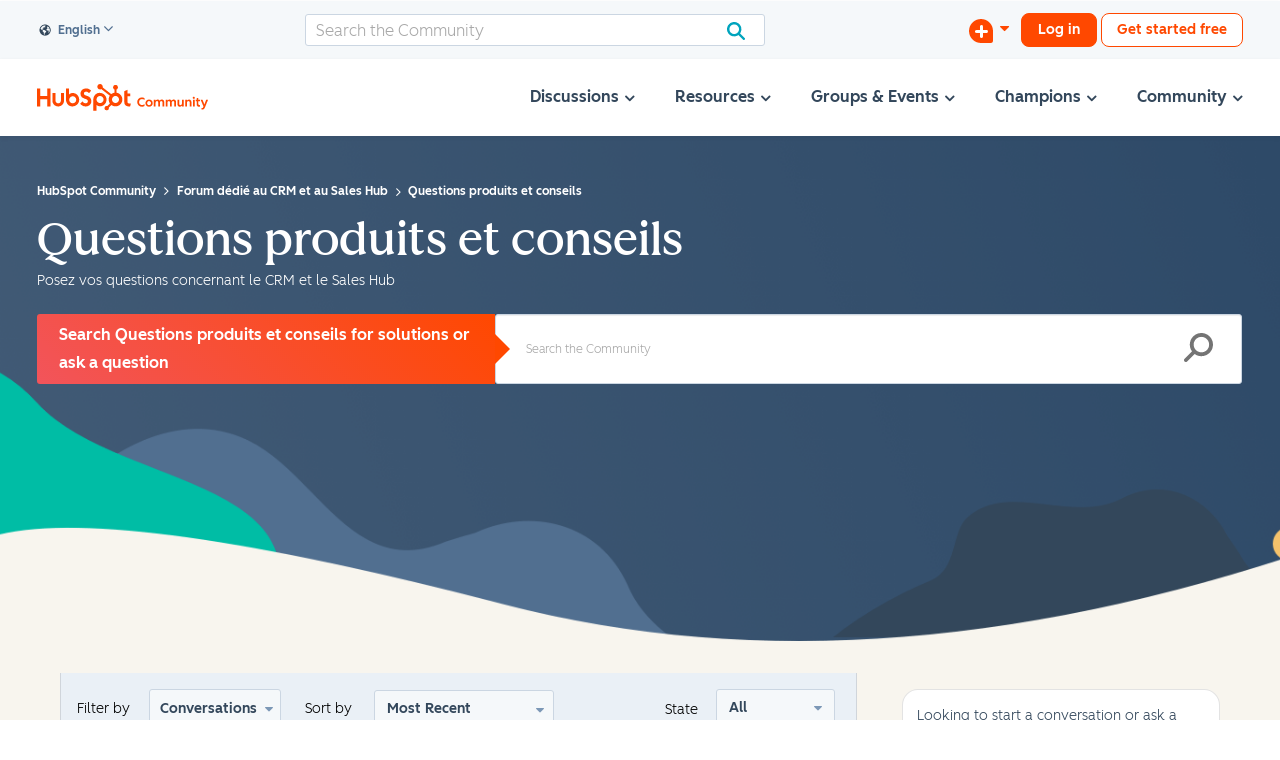

--- FILE ---
content_type: text/html;charset=UTF-8
request_url: https://community.hubspot.com/t5/Questions-produits-et-conseils/bd-p/sales_tips_tricks_best_practices_fr/label-name/Conversations
body_size: 112852
content:
<!DOCTYPE html><html prefix="og: http://ogp.me/ns#" dir="ltr" lang="en" class="no-js">
	<head>
	
	<title>
	Questions produits et conseils
</title>
	
	
	<link rel="stylesheet" href="https://maxcdn.bootstrapcdn.com/font-awesome/4.7.0/css/font-awesome.min.css">


	
	
	
	<meta content="Posez vos questions concernant le CRM et le Sales Hub" name="description"/><meta content="width=device-width, initial-scale=1.0" name="viewport"/><meta content="2026-01-23T07:29:21-08:00" itemprop="dateModified"/><meta content="text/html; charset=UTF-8" http-equiv="Content-Type"/><link href="https://community.hubspot.com/t5/Questions-produits-et-conseils/bd-p/sales_tips_tricks_best_practices_fr/label-name/Conversations" rel="canonical"/>
	<meta content="https://www.hubspot.com/hubfs/WBZ%202025%20Rebrand/HubSpot%20Logo/Specialty%20sizes/HubSpot%20Logo%20w%20Padding%20for%20CSOL%20CTA%20Card%20Photo%20white%20background.png" property="og:image"/><meta content="community.hubspot.com" property="og:site_name"/><meta content="website" property="og:type"/><meta content="https://community.hubspot.com/t5/Questions-produits-et-conseils/bd-p/sales_tips_tricks_best_practices_fr/label-name/Conversations" property="og:url"/><meta content="Posez vos questions concernant le CRM et le Sales Hub" property="og:description"/><meta content="Questions produits et conseils" property="og:title"/>
	
	
		<link class="lia-link-navigation hidden live-links" title="Questions produits et conseils topics" type="application/rss+xml" rel="alternate" id="link" href="/mjmao93648/rss/board?board.id=sales_tips_tricks_best_practices_fr"></link>
	
		<link class="lia-link-navigation hidden live-links" title="All Questions produits et conseils posts" type="application/rss+xml" rel="alternate" id="link_0" href="/mjmao93648/rss/boardmessages?board.id=sales_tips_tricks_best_practices_fr"></link>
	

	
	
	    
            	<link href="/skins/6762586/53a6c93ca613252d008254a41dd2af5c/hubspot2025.css" rel="stylesheet" type="text/css"/>
            
	

	
	
	
	
	<!-- Twitter Card metadata: For Japanese Blog Articles only -->

<meta name="google-site-verification" content="JhdbLb5-5cPIvkeSYPUWX4n-wvBOsUlTzu7NjgCxLjQ" />

<script>
	window.$start = performance.now();
	window.$stats = {};
	// We need to define this BEFORE the lib is loaded so it initializes properly with this config
	if ( !(new URL(location.href).searchParams.get('$bundle')) ) {
	window.__unocss = {
		  theme: {
			breakpoints: {
				'@s': '(max-width: 479px)',
				'@m': '(max-width: 767px)',
				'@l': '(max-width: 1023px)',
				'@xl': '(min-width: 1200px)',
			},
			px2rem: false,
		},
		/**
		/*	Within the RegEx rules below are named groups:
		/*	- <d> stands for direction, think top, right, bottom, left, x, y
		/*	- <g> stands for global, think values like auto|inherit|initial|revert|revert-layer|unset etc.
		/*	- <m> stands for modifier, used for sub-properties like "-size" in "background-size"
		/*	- <p> stands for property
		/*	- <s> stands for selector where applicable
		/*	- <u> stands for unit, default is px, no need to add that, for all other units, write them behind the value
		/*	- <v> stands for value
		/*/
		rules: [
			// if you need a class to be !important simply prefix the class in HTMl with ! (it's automatic)
			// animation/transition utilities
			[/^a:(?<p>[a-z\-]+)?\/?(?<dur>[\d.ms]+)?\/?(?<e>[a-z\-]+)?\/?(?<del>[\d.ms]+)?$/, ([, p, dur, e, del]) => (
				Object.entries({
					'transition-property': p || false,
					'transition-duration': dur || '236ms',
					'transition-timing-function': e || 'ease-in-out',
					'transition-delay': del || false,
				}).reduce((rules, [prop, value]) => {
					if ( value ) { rules[prop] = /^[\d\.]+$/.test(value) ? `${value}ms` : value.replace(/(?<!var\()(?<v>--\S+)/, `var(${value})`); }
					return rules;
				}, {})
			)],
			// border utilities
			// This one is a bit special, it's basically able to set a variety of properties if specified, the pattern is like
			// `b:<direction><color>/<width>/<style>/<radius>` if you want to omit certain values, you need the slash (/),
			// but with no value in between, so let's say you only want to set the border-style, you would do `b:///dashed`,
			// only the border-width: `t:/3`, only border-top-color: `b:tred`, all properties support CSS custom properties
			// and properties that have numeric values support also `calc()`, e.g. `b:t--color-red` and `t:blue/calc(100px/5)`
			// The order of properties is different than standard CSS which is `<width><style><color>` as in my experience
			// 90% of border styling are color, but we mostly write `1px solid <color>`, which is annoying, so this utility
			// defaults to `border-width: 1px` and `border-style: solid` which can of course easily be changed, but doing simply
			// `b:green` will result in a 1px solid green border in all directions, which cuts down on how much we have to type
			// if you don't like these defaults, it's quite simple to change it to whatever behaviour you like!
			// @limitations: This utility does NOT deal with any kind of border-image stuff, I can't even remember when I have
			// used this feature last, so not going to include it as a utility, if you really want to use it, write CSS...
			// @note: The strange looking negative lookaheads in the regex below are there to deal with 'reserved' word like
			// `transparent` or all kinds of named colors that would otherwise get chopped up by the direction indicators
			// workaround is simply using a hex color with 0 alpha, e.g. #0000...
			// TODO: Add in support for `outline`, don't want to make a separate util for it as it is relatively similar to
			// a border and mostly just annoying default focus behavior for lazy people who don't care about :focus...
			// TODO: Add support for border radius, probably best to take everything at the end (e.g. after <style>) and
			// split it by slashes, discard anything more than 4 and then apply them as border-radius would be applied
			/* TODO: think about how to implement fake directional borders (use box-shadow outlines for full ones)
				&r-fake {
					position: relative;

					&:after {
						color: red;
						content: '';
						position: absolute; top: 0; bottom: 0;
						width: 1px;
					}
				}
			*/
			[/^b:(?<d>[bi][se]|r(?![ego])|t(?![r])|l(?![aei])|b(?![eilru])|y(?![e])|x|o(?![lr]))?\(?(?<v>(?:[a-z\-]+?\([\S]+?\)|[^\s\(\)]+?)+?)\)?$/, ([, d, v]) => (
				({
					t: ['-top'],
					r: ['-right'],
					b: ['-bottom'],
					l: ['-left'],
					x: ['-right', '-left'],
					y: ['-top', '-bottom'],
					is: ['-inline-start'],
					ie: ['-inline-end'],
					bs: ['-block-start'],
					be: ['-block-end'],
				}[d] || ['']).reduce((rules, dir) => (
					(v || '')
						.split(/\/?(?<v>[a-z\-]+\([\S]+?\)+(?![,\)_])|[^\s\/]+)\/?/g)
						.filter((x) => x.trim())
						// handles shortcut values for inherit (`i`) and skip (`x`)
						// you can optionally specify border radius separated by _: `.b:red/1/solid/1px_2px_3px_4px`
						// but it has to be specified with the unit! slash-notation doesn't need the unit, will default to px
						// there's a special class `.b:none` to remove a border, but `.b:x/0` is shorter
						.map((x, i) => /^[\d\.]+$/.test(x) ? `${x}px` : x.replace(/(?<!var\()(--[^\s,/]+)/g, 'var($1)').replace(/_/g, ' ').replace(/^i$/g, 'inherit').replace(/^c$/g, 'currentColor').replace(/^s$/g, 'solid').replace(/^x$/g, ''))
						// we want always minimum 3 values, as we want to set defaults for width/style if not defined
						.reduce((arr, val, i, values) => (values.length < 3 ? [...values, ...Array(3-Math.min(values.length, 3)).fill(null)] : values), [])
						.reduce((ret, val, i, arr) => ({
							...ret,
							...({
								0: !['', 'none'].includes(val) ? { [({o: 'outline'}[d] || `border${dir}`) + '-color']: val } : {},
								1: ![''].includes(val) ? { [({o: 'outline'}[d] || `border${dir}`) + '-width']: arr[0] === 'none' ? '0' : val || '1px' } : {},
								2: ![''].includes(val) ? { [({o: 'outline'}[d] || `border${dir}`) + '-style']: val || 'solid' } : {},
								3: { 'border-radius': val },
								4: { 'border-radius': `${ret['border-radius']} ${val}` },
								5: { 'border-radius': `${ret['border-radius']} ${val}` },
								6: { 'border-radius': `${ret['border-radius']} ${val}` },
							}[i] || {})
						}), {})
				), {})
			)],
			/* OLD border version
			[/^(?<p>b):(?<d>[bi][se]|r(?![ego])|t(?![r])|l(?![aei])|b(?![eilru])|y(?![e])|x)?(?<g>inherit|initial|revert|revert-layer|unset)?(?<outline>o(?![lr]))?(?<color>[^\/\s:@]*)?\/?(?<width>[\d.]+|--[^\/\s:@]+|calc\(.*?\))?(?<u>[a-zA-Z%]+)?\/?(?<style>[^\/]*)?\/?(?<radius>[\S]+)?$/, ([, p, d, g, outline, color, width, u, style, radius]) => (
				{
					undefined: [''],
					t: ['-top'],
					r: ['-right'],
					b: ['-bottom'],
					l: ['-left'],
					x: ['-right', '-left'],
					y: ['-top', '-bottom'],
					is: ['-inline-start'],
					ie: ['-inline-end'],
					bs: ['-block-start'],
					be: ['-block-end'],
				}[d].reduce((rules, dir) => {
					// global values like auto, initial, revert will be captured by the <u> group
					Object.entries({
						[(outline ? 'outline' : `border${dir}`) + '-color']: color || g ? `${color?.replace(/(?<!var\()(?<v>--\S+)/, `var(${color})`) || ( g || '')}` : false,
						[(outline ? 'outline' : `border${dir}`) + '-width']: `${width?.replace(/(?<!var\()(?<v>--\S+)/, `var(${width})`) || '1'}${u || (!width?.startsWith('--') && !width?.includes('calc') ? 'px' : '')}`,
						[(outline ? 'outline' : `border${dir}`) + '-style']: `${style?.replace(/(?<!var\()(?<v>--\S+)/, `var(${style})`) || 'solid'}`,
						'border-radius': radius ? radius.split(/\//g).map((v) => (/^[\d\.]+$/.test(v) ? `${v}px` : v.replace(/(?<!var\()(?<v>--\S+)/, `var(${v})`))).join(' ') : false,
					}).forEach(([prop, value]) => {
						if ( value ) { rules[prop] = g ? g : value; }
					});
					
					return rules;
				}, {})
			)],
			*/
			[/^b:(?<c>circle)|(?:rad\(?(?<v>(?:[a-z\-]+?\([\S]+?\)|[^\s\(\)]+?)+?)\)?)$/, ([, c, v]) => (
				c ? { 'border-radius': '50%' } : (v || '')
					.split(/\/?(?<v>[a-z\-]+\([\S]+?\)+(?![,\)_])|[^\s\/]+)\/?/g)
					.filter((x) => x.trim())
					.map((x, i) => /^[\d\.]+$/.test(x) ? `${x}px` : x.replace(/(?<!var\()(--[^\s,/]+)/g, 'var($1)').replace(/_/g, ' ').replace(/^i$/g, 'inherit').replace(/^c$/g, 'currentColor').replace(/^x$/g, ''))
					.reduce((ret, val, i) => ({
						...ret,
						...({ 'border-radius': `${ret['border-radius'] || ''} ${val}` })
					}), {})
			)],
			// background: shorthand and advanced multi-value uncovered sub-property accessor
			// @note: if you encounter problems consider disabling this rule and swap it out
			// 		  for the commented out one below that just takes in custom properties
			[/^bg:(?<m>-[a-z]+)?_?(?<v>['"0-9A-Za-z .,\/()\-_!%#]+)$/, ([, m, v]) => ({
				[`background${m || ''}`]: v?.replace(/_/g, ' ')?.replace(/(?<!var\()(?<v>--\S+)/, `var(${v})`)
			})],
			// background[-prop]: variable/custom property interpolation, use like `bg:-image--var-name`
			// @note: swap with rule above if that one creates problems, it does this as well
			// [/^bg:(?<m>-[a-z]+)?_?(?<v>--.*|none)$/, ([, m, v]) => ({
			// 	[`background${m || ''}`]: /^none$/.test(v) ? 'none' : `var(${v})`
			// })],
			[/^bg:url\('?(?<v>[^'\s\)]+)'?\)$/, ([, v]) => ({ 'background-image': `url('${v}')` })],
			// background-color: Use custom property syntax for actual colors like `bg:--c-green`
			[/^bg:(?<v>current|transparent)$/, ([, v]) => ({ 'background-color': v?.replace('current', 'currentColor') })],
			// background-position: we only support the 1 value version with utils
			/* TODO: think about implementing these modifiers from the SCSS version
				@include modifiers((
					'b': 'bottom',
					'c': 'center',
					'l': 'left',
					'lb': 'left bottom',
					'lt': 'left top',
					'r': 'right',
					'rb': 'right bottom',
					'rt': 'right top',
					't': 'top',
				), $properties: 'background-position', $prefix: 'pos-', $separator: '-');
			*/
			[/^bg:(?<v>center|top|right|bottom|left)$/, ([, v]) => ({ 'background-position': v })],
			// background-repeat: we only support the 1 value version with utils
			[/^bg:(?<v>repeat-x|repeat-y|repeat|space|no-repeat)$/, ([, v]) => ({ 'background-repeat': v })],
			// background-size: only word values suported with utils
			[/^bg:(?<v>auto|cover|contain)$/, ([, v]) => ({ 'background-size': v })],
			// box-shadow
			[/^bs:(?<p>oi|o)?\/?(?<v>[^\s]+)?$/, ([, p, v]) => ({
				// `/([^\s\/]+\([\S]+?\))|\//g` => splits by slash except when they are between parenthesis like `calc(100px/2)`
				// `b`/`o` and `oi` are shortcuts for box-shadow outlines/borders (they don't affect the box-model), `o` creates
				// and outline outside of the box, `oi` one that does not go beyond the box-boundaries. This can be useful
				// for scenarios where you want a border in a certain state but not others and then have to set
				// `border-color: transparent` on those elements. But box-shadow outlines can't be direction controlled,
				// so they are only useful if the element should have a border on all sides
				'box-shadow': ({
					'o': '0 0 0 ',
					'oi': 'inset 0 0 0 ',
				}[p] || '') + v.split(/([^\s\/]+\([\S]+?\))|\//g).filter((x) => x).map((x) => (/^[\d\.]+$/.test(x) ? `${x}px` : x.replace(/(?<!var\()(--\S+)/, `var(${x})`))).join(' ')
			})],
			// cursor: just make sure you got the value right, unrestricted for brevity sake
			[/^c:(?<v>\S+)$/, ([, v]) => ({ 'cursor': v })],
			// display: There's a lot of different utilities summarized under the d: prefix, see preflights
			// still working on figuring out the best way to implement them as some might still require
			// browser prefixes, or target multiple properties etc.
			[/^(?<p>bg|d):(?<filter>blur|brightness|contrast|drop-shadow|grayscale|hue-rotate|invert|opacity|saturate|sepia)\(?(?<v>calc\([\S]+?\)|[^\s)]+)?\)?$/, ([, p, filter, v]) => ({
				[`${p === 'bg' ? 'backdrop-' : ''}filter`]: `${filter}(${v?.startsWith('calc') ? v : v?.replace(/\//g, ' ') || ''})`
			})],
			['d:b', { 'display': 'block' }],
			// `d:c(<name>/<type>)` || `d:c(<name>)` || `d:c`
			// https://developer.mozilla.org/en-US/docs/Web/CSS/container
			[/^d:c(?:\((?<n>[^\s\/]+)\/?(?<t>[^\s\/]+)?\))?$/, ([, n, t]) => ({ 'container': `${n || 'x'} / ${t || 'inline-size'}` })],
			['d:i', { 'display': 'inline' }],
			['d:ib', { 'display': 'inline-block' }],
			['d:none', { 'display': 'none' }],
			['d:hide', { 'visibility': 'hidden' }],
			['d:show', { 'visibility': 'visible' }],
			['d:invisible', {
				'border': '0',
				'clip': 'rect(1px, 1px, 1px, 1px)',
				'height': '1px',
				'outline': 'none',
				'overflow': 'hidden',
				'padding': '0',
				'position': 'absolute',
				'width': '1px',
			}], /* 1 */
			['d:f', { 'display': 'flex' }],
			['d:fi', { 'display': 'flex inline' }],
			['d:f-col', { 'flex-direction': 'column' }],
			['d:f-row', { 'flex-direction': 'row' }],
			['d:f-wrap', { 'flex-wrap': 'wrap' }],
			['d:fc-items-center', { 'align-items': 'center' }],
			['d:fc-justify-between', { 'justify-content': 'space-between' }],
			['d:fc-justify-center', { 'justify-content': 'center' }],
			// If functions are used the value wrapping with () is mandatory! `d:f(col/1/0/calc(3px*100))`
			[/^d:f\(?(?<dir>col|row)?\/?(?<grow>[\d.]+)?\/?(?<shrink>[\d.]+)?\/?(?<wrap>(?:no)?wrap(?:-\S+)?)?\/?(?<basis>[\S]+)?\)+?$/, ([, dir, grow, shrink, wrap, basis]) => (
				Object.entries({
					'flex-direction': { col: 'column', row: 'row' }[dir] || false,
					'flex-grow': grow || false,
					'flex-shrink': shrink || false,
					'flex-wrap': wrap || false,
					'flex-basis': /^[\d\.]+$/.test(basis) ? `${basis}px` : (basis || '').replace(/(?<!var\()(?<v>--\S+)/, `var(${basis})`) || false,
				}).reduce((rules, [prop, value]) => {
					if ( value ) { rules[prop] = value; }
					return rules;
				}, {})
			)],
			// order matters here, needs to be below the general `d:f` rule
			[/^d:f-(?<v>none|auto|initial)$/, ([, v]) => ({ 'flex': v })],
			// grid/flexbox gap, be careful though when using `d:g` it needs the gap defined within it's values
			// to properly calculate column width! so specify gap there if you use `d:g(<values>)`, it's fine to
			// use `d:gap` if you use `d:g` (without values) and define your template-columns yourself via CSS
			[/^d:gap(?<row>calc\([\S]+?\)|[^\s\/]+)?\/?(?<col>[^\s]+)?$/, ([, row, col]) => (
				Object.entries({
					'row-gap': col ? row : false,
					'column-gap': row ? col : false,
					'gap': (row && !col) ? row : false,
				}).reduce((rules, [prop, value]) => {
					if ( value ) { rules[prop] = /^[\d\.]+$/.test(value) ? `${value}px` : value.replace(/(?<!var\()(?<v>--\S+)/, `var(${value})`); }
					return rules;
				}, {})
			)],
			// flexbox/grid align and justify utils to be used like:
			// `.d:jself(center) or .d:j-self(center) or .d:js(center) or .d:aitems(start) or .d:a-items(start) or .d:ai(start)`
			[/^d:(?<d>a|j)-?(?<scope>c|i|s|t|content|items|self|tracks)[\(-](?<v>\S*?)\)?$/, ([, d, scope, v]) => (
				{ [`${{ a: 'align', j: 'justify' }[d]}-${{ c: 'content', i: 'items', s: 'self', t: 'tracks' }[scope] || scope}`]: v }
			)],
			// grid: format `d:g` to just set the display property, `d:g(<template-cols>/<gap/row-gap>?/<col-gap>?/<template-rows>?)`
			// TODO: Keep an eye on `grid-template-rows: masonry` support, it would be awesome, but is not supported as of 2023
			// it's technically implemented as the 4th via `grid-template-rows`: That one is a bit different, can't do it with
			// optional gap values, so even if no gaps should be defined, it needs to be written like `d:g(12/0/0/masonry)`
			// there is a special value `equal` that will make all rows equal height to the tallest one: `d:g(12/0/0/equal)`
			// the 4th value is basically a free-for-all, you can go crazy with stuff like `repeat(auto,minmax(calc(100vh/3),1fr)))`
			// to define the grid-template-rows, I use it rarely, but it's there if needed.
			[/^d:(?<p>g|gi)(?:\((?<v>[^\s]+)?\))?$/, ([, p, v], ctx) => (
				({
					'g': [ ['display', 'grid'] ],
					'gi': [ ['display', 'inline-grid'] ],
				}[p] || []).reduce((rules, [prop, value]) => {
					if ( value ) {
						//console.log('rule matcher args', p, v, ctx);
						// set the display property
						rules[prop] = value;
						// parse the grid config values and inject additional properties into the outer reduced array
						// depending on how many config values were provided, do not give unit to first value automatically
						// as it is the number of grid-columns and needs to be a unitless value for the internal calc(), it
						// can be a custom CSS property/variable or calc() resolving in a unitless number itself though,
						// meaning: `d:g(--var-cols/12px/calc(100px/4))` or `d:g(calc(48/4)/12px/calc(100px/4))` are fine.
						// Does it make sense to calc() within calc()? not sure... but it's possible ;).
						// If the first value has a unit, no automatic cols calculation will happen, but the value will
						// be used as a min-width of a grid-column letting the browser do the heavy lifting, this can be
						// very helpful not having to define any kind of @media queries for responsiveness!
						// `d:g(264px)` => `grid-template-columns: repeat(auto-fit, minmax(264px, 1fr));`
						// auto-fill vs auto-fit: https://css-tricks.com/auto-sizing-columns-css-grid-auto-fill-vs-auto-fit/
						if ( v ) {
							v = v.split(/\/?(?<v>[a-z\-]+\([\S]+?\)(?![,\)])+|[^\s\/]+)\/?/g).filter(x => x).map((x, i) => /^[\d\.]+$/.test(x) && i !== 0 ? `${x}px` : x.replace(/(?<!var\()(?<v>--\S+)/, `var(${x})`));
							// The last value can be 'fit' or 'fill' regardless of position to select auto-filling algo
							const f = /(fit|fill)/.test(v.at(-1)) ? v.pop() : 'fit';
							const props = ({
								1: [['grid-template-columns', v[0].startsWith('repeat(') ? v[0].replace(/_/g, ' ') : `repeat(auto-${f}, minmax(${/[\d\.]+[a-z%]+$/.test(v[0]) ? v[0] : `calc(100%/${v[0]})`}, 1fr))`]],
								2: [['grid-template-columns', v[0].startsWith('repeat(') ? v[0].replace(/_/g, ' ') : `repeat(auto-${f}, minmax(${/[\d\.]+[a-z%]+$/.test(v[0]) ? v[0] : `calc(100%/${v[0]} - ${v[1]})`}, 1fr))`], ['gap', v[1]]],
								3: [['grid-template-columns', v[0].startsWith('repeat(') ? v[0].replace(/_/g, ' ') : `repeat(auto-${f}, minmax(${/[\d\.]+[a-z%]+$/.test(v[0]) ? v[0] : `calc(100%/${v[0]} - ${v[2]})`}, 1fr))`], ['row-gap', v[1]], ['column-gap', v[2]]],
								4: [['grid-template-columns', v[0].startsWith('repeat(') ? v[0].replace(/_/g, ' ') : `repeat(auto-${f}, minmax(${/[\d\.]+[a-z%]+$/.test(v[0]) ? v[0] : `calc(100%/${v[0]} - ${v[2] || 0})`}, 1fr))`], ['row-gap', v[1]], ['column-gap', v[2]], ( v[3] === 'equal' ? ['grid-auto-rows', '1fr'] : ['grid-template-rows', ( v[3] ? v[3].replace(/_/g, ' ') : null )] )],
							}[Math.min(v.length, 4)] || []).forEach(([_p, _v]) => (rules[_p] = _v));
						}
					}
					return rules;
				}, {})
			)],
			[/^d:(?:g-?)?(?<p>col|row)\(?(?<v>\S+?)\)?$/, ([, p, v]) => ({ [`grid-${p === 'col' ? 'column' : 'row'}`]: v.replace(/_/g, ' ') })],
			// grid col/row span
			// regex captures everything after `d:span<v>` (or within parenthesis `d:span(<v>)`), syntax is:
			// variant a): `d:span<v[<col[<start>-<end?>]>/<row?[<start>-<end?>]>]>`
			// variant b): `d:span(<v[<col[<start>-<end?>]>/<row?[<start>-<end?>]>]>)`,
			// we deal with the value inside the matcher function and split it into it's components
			// TODO: Re-evaluate if the separate util is worth it as we can simply use `.d:g-col(<v>` and `.d:g-row(<v>)`
			[/^d:(?:g-?)?span\(?(?<v>(?:[a-z\-]+?\([\S]+?\)|[^\s\(\)]+?)+?)\)?$/, ([, v]) => (
				(v || '')
					.split(/\/?(?<v>[a-z\-]+\([\S]+?\)+(?![,\)_])|[^\s\/]+)\/?/g)
					.filter(x => x.trim())
					// don't need the auto-pixelator here, span values are unitless, but we support CSS vars
					//.map((x, i) => /^[\d\.]+$/.test(x) ? `${x}px` : x.replace(/(?<!var\()(--[^\s,/]+)/g, 'var($1)').replace(/_/g, ' '))
					.map((x, i) => x.replace(/(?<!var\()(--[^\s,/]+)/g, 'var($1)'))
					.reduce((rules, value, i) => ({
						...rules,
						...({
							// if useing CSS vars, specify the full value, like this it's most flexible
							0: { 'grid-column': value.includes('var(') ? value : value.split('-').map((x, i, a) => a.length === 1 ? `span ${x}` : x ).join(' / ') },
							1: { 'grid-row': value.includes('var(') ? value : value.split('-').map((x, i, a) => a.length === 1 ? `span ${x}` : x ).join(' / ') },
						}[i] || {})
					}), {})
			)],
			['d:noverflow', { 'overflow': 'hidden' }],
			// order (flexbox/grid), syntax: `d:order(?-?<v>)?`
			[/^d:order\(?(?<v>[-\d]+)\)?$/, ([, v]) => ({ 'order': v })],
			// display => overflow(-[x|y]) auto
			[/^d:scroll(?<m>-[xy])?$/, ([, m]) => ({ [`overflow${m || ''}`]: 'auto' })],
			['d:scroll', { 'overflow': 'auto' }],
			['d:scroll(x)', { 'overflow-x': 'auto' }],
			['d:scroll(y)', { 'overflow-y': 'auto' }],
			// it's a bit tricky to yield those ::selectors, but this is how it can be done...
			// question is: should we just preflight those as raw CSS instead of doing constructs like this?
			// the strings ship with the bundle, one way or the other, but as preflights at least the utils
			// are readable... and after all, there's nothing dynamic about them, simply creating overhead here
			// futhermore it's questionable to do it like that as it will most likely result in more
			// characters/bytes shipped than if it was just pure CSS...
			[/^(?<sel>d:scroll-nobar)$/, ([, sel], context) => {
				return `${context.constructCSS({
					'scrollbar-width': 'none', /* Firefox */
					'-ms-overflow-style': 'none',  /* IE 10+ */
				})}\n.${CSS.escape(sel)}::-webkit-scrollbar { width: 0; height: 0; }` /* WebKit */
			}],
			// pointer-events
			[/^e:(?<v>\S+)$/, ([, v]) => ({ 'pointer-events': v })],
			// object-fit: for image scaling
			[/^fit:(?<v>\S+)$/, ([, v]) => ({ 'object-fit': v })],
			// list-style: order of values is type | image | position, escape quotes with ^
			[/^l:(?<v>.{3,}?)?(?:_(?<url>.+?))?(?:_(?<pos>outside|inside))?$/, ([, v, url, pos]) => ({
				'list-style': `${v?.replaceAll('^', '"')} ${url || ''} ${pos || ''}`
			})],
			// margin and padding: supports basics plus custom properties (variables), optional directions and global word values
			[/^(?<p>m|p):(?<d>r(?!e)|[ltbxy]|[bi][se])?(?<v>(?:(?:-(?!-))?[\d._]+)|--\S+|calc\(.*?\))?(?<u>[a-zA-Z%]+)?$/, ([, p, d, v, u]) => (
				{
					undefined: [''],
					t: ['-top'],
					r: ['-right'],
					b: ['-bottom'],
					l: ['-left'],
					x: ['-right', '-left'],
					y: ['-top', '-bottom'],
					is: ['-inline-start'],
					ie: ['-inline-end'],
					bs: ['-block-start'],
					be: ['-block-end'],
				}[d].reduce((rules, dir) => {
					// global values like auto, initial, revert will be captured by the <u> group
					// TODO: not sure what the `.replaceAll('_', ' ')` is for, maybe a copy paste leftover from another rul?
					rules[`${{m: 'margin', p: 'padding'}[p]}${dir}`] = `${v?.replaceAll('_', ' ')?.replace(/(?<!var\()(?<v>--\S+)/, `var(${v})`) || ''}${u || (!v?.startsWith('--') && !v?.includes('calc') ? 'px' : '')}`;
					return rules;
				}, {})
			)],
			// opacity
			// technically the spec allows for percantage values, but we convert anything to float, makes things easier
			[/^o:(?<v>[\d.%]+|--\S+|calc\(.*?\))?$/, ([, v]) => ({
				'opacity': isNaN(parseFloat(v)) ? (v?.replace(/(?<!var\()(?<v>--\S+)/, `var(${v})`) || '') : ( parseFloat(v) <= 1 ? parseFloat(v) : parseFloat(v)/100 )
			})],
			// position utils
			[/^(?<p>pos):(?<d>r(?![e]|$)|[ltb])?(?<v>[\S]+)?$/, ([, p, d, v]) => (
				({
					'a': [ ['position', 'absolute'] ],
					'f': [ ['position', 'fixed'], ['backface-visibility', 'hidden'] ],
					'r': [ d ? ['right', null] : ['position', 'relative'] ],
					's': [ ['position', 'sticky'] ],
					'center': [ ['position', 'absolute'], ['top', '50%'], ['left', '50%'], ['transform', 'translate(-50%, -50%)'] ],
					'center-x': [ ['position', 'relative'], ['left', '50%'], ['transform', 'translateX(-50%) perspective(1px)'] ],
					'center-y': [ ['position', 'relative'], ['top', '50%'], ['transform', 'translateY(-50%) perspective(1px)'] ],
					'reset': [ ['position', 'static'] ],
					// direction utils, set the value falsy so we can set it within reduce
					't': [ ['top', null] ],
					'b': [ ['bottom', null] ],
					'l': [ ['left', null] ],
				}[d || v] || []).reduce((rules, [prop, value]) => {
					if ( value ) {
						rules[prop] = value;
					} else if ( d && v ) {
						rules[prop] = /^[\d\.]+$/.test(v) ? `${v}px` : v.replace(/(?<!var\()(?<v>--\S+)/, `var(${v})`);
					}
					return rules;
				}, {})
			)],
			/**
			/*	FLUID MEDIA CONTENT UTILS (IMG, VIDEOS, IFRAMES etc.)
			/*	1.	Element will be stretched to the full extend of the nearest realtively-positioned
			/*		ancestor.
			/*	2.	Element will be stretched to the entire viewport and follow the user's scrolling,
			/*		good for modal windows and overlays
			/*	3.	Add this class to the element that contains the fluid media content and do not forget
			/*		to define the aspect ratio like `.scale:frame(16/9)`.
			/*	4.	Add this class to the element that should scale in a specific ratio, useful for
			/*		fluid videos, iframes (maps anybody?), embeds but also images.
			/*	5.	Allows an image to be responsvie up to its container width but not exceeding
			/*		it's native size.
			/*/
			[/^scale:(?<v>[^\s(]+)\(?(?<ratio>[\d\/]+)?\)?$/, ([, v, ratio]) => (
				{
					'fit': [ ['bottom', '0'], ['left', '0'], ['margin', 'auto'], ['position', 'absolute'], ['right', '0'], ['top', '0'] ], /* 1 */
					'fullscreen': [ ['backface-visibility', 'hidden'], ['bottom', '0'], ['left', '0'], ['margin', 'auto'], ['position', 'fixed'], ['right', '0'], ['top', '0'] ], /* 2 */
					'frame': [ ['display', 'block'], ['position', 'relative'], ['aspect-ratio', (ratio ? `${ratio}` : null) ] ], /* 3 */
					// The padding hack is old-school now, we now have native aspect ratio, but for reference
					// I'll leave those here anyways, the calculation goes as follows: `9 / 16 * 100% = 56.25%`
					// So if a custom aspect ratio is needed one could simply apply `p:tcalc(2/12*100%)`
					//'frame(16/9)': [ ['padding-top', '56.25%'] ],
					//'frame(3/2)': [ ['padding-top', '66.66666%'] ],
					//'frame(4/3)': [ ['padding-top', '75%'] ],
					'content': [ ['bottom', '0'], ['left', '0'], ['margin', 'auto'], ['position', 'absolute'], ['right', '0'], ['top', '0'] ], /* 4 */
					'img': [ ['display', 'block'], ['height', 'auto'], ['max-width', '100%'] ], /* 5 */
					undefined: [],
				}[v].reduce((rules, [prop, value]) => {
					if ( value ) {
						rules[prop] = value;
					}
					return rules;
				}, {})
			)],
			/**
			/*	TEXT UTILS
			/*
			/*	1.	Enables font kerning in all browsers.
			/*		see also: http://blog.typekit.com/2014/02/05/kerning-on-the-web/
			/*	2.	Ensure that the node has a maximum width after which truncation can occur.
			/*	3.	Fix for IE 8/9 if 'word-wrap: break-word' is in effect on ancestor nodes.
			/*	4.	A little helper to increase the font-weight slightly without having to rely
			/*		on font-style. Especially useful to increase readability of very small type!
			/*/
			// This one is a bit special, it's basically able to set a variety of properties if specified, the pattern is like
			// `t:<color>/<font-size>/<line-height>/<font-weight>/<font-style>/<font-family>` if you want to omit certain values,
			// you need the slash (/), but with no value in between, so let's say you only want to set the font family,
			// you would do `t://///Arial`, only the font-weight: `t:///700`, only the color: `t:red`, all properties
			// support CSS custom properties and properties that have numeric values support also `calc()`, e.g. `t:--color-red`
			// and `t:blue/calc(100px/5)/calc(100px/4)`
			// TODO: support letter-spacing here or in separate utility?
			// TODO: support other functions than calc(), clamp() in particular, but basically all CSS math functions
			[/^(?<p>t):(?<color>[^\/\s:@]*)?\/?(?<size>[\d.]+|--[^\/\s:@]+|calc\(.*?\))?(?<u>[a-zA-Z%]+)?\/?(?<lh>[\d.]+|--[^\/\s:@]+|calc\(.*?\))?(?<lhu>[a-zA-Z%]+)?\/?(?<weight>[\d.]+|--[^\/\s:@]+|calc\(.*?\))?\/?(?<style>[^\/\s:@]*)?\/?(?<family>[^\/\s:@]*)?$/, ([, p, color, size, u, lh, lhu, weight, style, family]) => (
				Object.entries({
					'color': color ? `${color?.replace(/(?<!var\()(?<v>--\S+)/, `var(${color})`) || ''}` : false,
					'font-size': size || size === '0' ? `${size?.replace(/(?<!var\()(?<v>--\S+)/, `var(${size})`) || ''}${u || (!size?.startsWith('--') && !size?.includes('calc') ? 'px' : '')}` : false,
					'line-height': lh || lh === '0' ? `${lh?.replace(/(?<!var\()(?<v>--\S+)/, `var(${lh})`) || ''}${lhu || ''}` : false,
					'font-weight': weight ? `${weight?.replace(/(?<!var\()(?<v>--\S+)/, `var(${weight})`) || ''}` : false,
					'font-style': style ? `${style?.replace(/(?<!var\()(?<v>--\S+)/, `var(${style})`) || ''}` : false,
					'font-family': family ? `${family?.replace(/(?<!var\()(?<v>--\S+)/, `var(${family})`) || ''}` : false,
				}).reduce((rules, [prop, value]) => {
					if ( value ) { rules[prop] = value; }
					return rules;
				}, {})
			)],
			// font-family
			// This utility isn't really meant to define full font-stacks, you may try to use the general utility
			// like `t://///Arial` even though it's questionable to use like that. By default it just applies the global CSS
			// keywords for font-family, including such as ui-serif etc. which are not supported by browsers today
			// the power of this one is that it will also look for pre-defined custom CSS properties/variables at
			// :root level with the specific pattern of `---t-family-<keyword>`, if found it will use the variable
			// value. In this way font stacks can easily be defined via such variables. Besides the standrad spec
			// keywords, it also supports some custom short ones: sans => sans-serif, mono => monospace, ui => system-ui
			// TODO: Make variable names configurable via theme or at least the prefix and allow passing in the specific
			// `--t-family-<name>` variable via CSS class as well, like this we could reference full font stacks without
			// making things too ugly? How can we access theme within rules?
			[/^t:(?<v>serif|sans-serif|sans|monospace|mono|cursive|fantasy|system-ui|ui|ui-serif|ui-sans-serif|ui-monospace|ui-rounded|emoji|math|fangsong)$/, ([, v]) => ({ 'font-family': !!getComputedStyle(document.documentElement).getPropertyValue(`---t-family-${v}`) ? `var(---t-family-${v})` : v.replace(/^(sans|mono|ui)$/gi, x => ({'sans': 'sans-serif', 'mono': 'monospace', 'ui': 'system-ui'}[x])) })],
			// font-style
			// Shortcuts for what is doable with the 'general' utility above as well, the key word `normal`
			// is already used by the font-weight utility below, so `t:regular` is used to set `font-style: normal`
			// specifying the angle for `font-style: oblique 20deg` is supported as well with `t:oblique/20`
			// valid angle values are +-90deg, but most fonts don't support it anyways...
			[/^t:(?<v>italic|oblique|regular)\/?(?<deg>-?\d{1,2})?$/, ([, v, deg]) => ({ 'font-style': `${v.replace('regular', 'normal')}${deg ? ` ${deg}deg`: ''}` })],
			// font-weight
			// Those are shortcuts which can all be achieved by using the above 'general' utility as well, but they
			// are still included for convenience, lighter/bolder are relative-to-parent font-weights (see MDN)
			// this util has a feature where it looks for custom CSS properties (variables) defined at `:root` level
			// that match the specific pattern of `---t-weight-<word|weight>`, if found, it will use those instead of
			// the actual word or numeric weight, this allows to re-define what those words/weights mean in terms of
			// actual font-weight, e.g. if default for `font-weight: normal` is 400, if you set `---t-weight-normal: 300`
			// at `:root` level and use the utility `t:normal` on some element, it's font-weight will now be 300
			// these custom CSS properties/variables are intentionally prefixed with 3! dashes (---) to hopefully avoid
			// any conflicts with 'regularly' defined custom CSS variables which accidentially have the same name!
			[/^t:(?<v>lighter|bolder|thin|normal|bold|heavy|\d00)$/, ([, v]) => ({ 'font-weight': !!getComputedStyle(document.documentElement).getPropertyValue(`---t-weight-${v}`) ? `var(---t-weight-${v})` : v.replace('thin', '100').replace('heavy', '900') })],
			// `t:boldest` applies a text-shadow which adds to the visual boldness of text regardless of font-weight applied
			['t:boldest', { 'text-shadow': '0 0 0.3px currentColor' }],
			// text-align: we only support the 1 value version with utils, the string thing seems fringe anyways
			// additionally we convert left/right 'absolute' values to start/end which is text-direction aware
			// `justify-all` and `match-parent` are in the spec but seem very poorly supported!
			[/^t:(?<v>start|end|left|right|center|justify|justify-all|match-parent)$/, ([, v]) => ({ 'text-align': v.replace('left', 'start').replace('right', 'end') })],
			// text-decoration
			// We don't support multiple text-decoration-line values, if you really need that, specify it via multiple classes
			// text-decoration-skip is also not supported as browser support is 0, but text-decoration-skip-ink is supported
			// There is a shortcut `t:del` which translates to `t:line-through` automatically.
			// `blink` is deprecated and only Opera and Safari still support it...We don't, it's bullshit UX anyways...
			// A text-decoration-line value has to be defined, otherwise this util won't catch, the other additional properties
			// can be omitted, the format is `t:<decoration-line>/<style>/<color>/<thickness>/<skip-ink>
			[/^t:(?<line>none|underline|overline|line-through|del)\/?(?<style>solid|double|dotted|dashed|wavy|--[^\/\s:@]+)?\/?(?<color>[^\/\s:@]*)?\/?(?<width>[\d.]+|--[^\/\s:@]+|calc\(.*?\))?(?<u>[a-zA-Z%]+)?\/?(?<skip>none|auto|all|--[^\/\s:@]+)?$/, ([, line, style, color, width, u, skip]) => (
				Object.entries({
					'text-decoration-line': line ? `${line?.replace(/(?<!var\()(?<v>--\S+)/, `var(${line})`).replace('del', 'line-through') || ''}` : false,
					'text-decoration-style': style ? `${style?.replace(/(?<!var\()(?<v>--\S+)/, `var(${style})`) || ''}` : false,
					'text-decoration-color': color ? `${color?.replace(/(?<!var\()(?<v>--\S+)/, `var(${color})`) || ''}` : false,
					'text-decoration-thickness': width || width === '0' ? `${width?.replace(/(?<!var\()(?<v>--\S+)/, `var(${width})`) || ''}${u || (!width?.startsWith('--') && !width?.includes('calc') ? 'px' : '')}` : false,
					'text-decoration-skip-ink': skip ? `${skip?.replace(/(?<!var\()(?<v>--\S+)/, `var(${skip})`) || ''}` : false,
				}).reduce((rules, [prop, value]) => {
					if ( value ) { rules[prop] = value; }
					return rules;
				}, {})
			)],
			// text-tranform
			[/^t:(?<v>capitalize|caps|lowercase|lcase|uppercase|ucase)$/, ([, v]) => ({
				'text-transform': v.replace('caps', 'capitalize').replace('lcase', 'lowercase').replace('ucase', 'uppercase')
			})],
			['t:break', { 'word-wrap': 'break-word' /* 4 */ }],
			['t:nowrap', { 'white-space': 'nowrap' }],
			// TODO: not sure if this even does something visually, what is it's purpose? remove it?
			['t:kern', { '-webkit-font-feature-settings': '"kern" 1', 'font-feature-settings': '"kern" 1', '-webkit-font-kerning': 'normal', 'font-kerning': 'normal', 'text-rendering': 'optimizeLegibility' }], // 1
			['t:truncate', { 'max-width': '100%' /* 2 */, 'overflow': 'hidden', 'text-overflow': 'ellipsis', 'white-space': 'nowrap', 'word-wrap': 'normal' /* 3 */ }],
			// transform
			// transform function values are very diverse, just write them as usual separated with commas just NO spaces!
			// You can use `calc()` or custom css properties `--some-var` if they are allowed to be used for function values
			// we can't cast non-pixel values to pixels either, because different functions have different inputs, like `scale()`
			// for example expects unitless values, so for the values, you do need to specify the unit if appropriate
			// Does NOT support specifying multiple transform functions in one call, write proper CSS for a use-case like that!
			// Does support transform-origin/box/style with the appropriate prefix `b|o|s` e.g. `.tr:o(center/50px)`
			// note that the classname consistently has to encapsulate the value in parenthesis, e.g. `.tr:rotate(120deg)`, but
			// also `.tr:o(--some-var/calc(100px/2))` => `transform-origin: var(--some-var) calc(100px/2);`
			// The order of the transform functions in the RegEx matters, so don't touch!
			[/^tr:(?<p>[bo]|s(?![ck]))?(?<fn>matrix3d|matrix|none|perspective|rotate3d|rotateX|rotateY|rotateZ|rotate|scale3d|scaleX|scaleY|scaleZ|scale|skewX|skewY|skew|translate3d|translateX|translateY|translateZ|translate)?\((?<v>[^\s]+)?\)$/, ([, p, fn, v]) => ({
				[{
					b: 'transform-box',
					o: 'transform-origin',
					s: 'transform-style',
					undefined: 'transform',
				}[p]]: p
					// `/\/(?![\S]+\))/g` => splits by slash except when they followed by `)` like `calc(100px/2)`
					? v.split(/\/(?![\S]+\))/g).map((x) => (/^[\d\.]+$/.test(x) ? `${x}px` : x.replace(/(?<!var\()(--\S+)/, `var(${x})`))).join(' ')
					: fn.match(/none/) ? fn : `${fn}(${v?.replace(/(?<!var\()(?<v>--\S+)/g, `var(${v})`)})`
			})],
			// width & height
			[/^(?<p>w|h):(?<m>min|max|screen)?(?<v>[\d.]+|--\S+|calc\(.*?\))?(?<u>[a-zA-Z%]+)?$/, ([, p, m, v, u]) => (
				{
					undefined: [''],
					min: ['min-'],
					max: ['max-'],
					screen: [(rules) => (rules[`${{w: 'width', h: 'height'}[p]}`] = `100v${p}`)]
				}[m].reduce((rules, mod) => {
					if ( mod instanceof Function ) { mod(rules); return rules; }
					// global values like auto, initial, revert will be captured by the <u> group
					// replacing _ with ' ' allows for escaping required spaces in calc +/- operations like calc(100% - 32px)
					rules[`${mod}${{w: 'width', h: 'height'}[p]}`] = `${v?.replace(/(?<!var\()(?<v>--\S+)/, `var(${v})`).replaceAll('_', ' ') || ''}${u || (!v?.startsWith('--') && !v?.includes('calc') ? 'px' : '')}`;
					return rules;
				}, {})
			)],
			[/^z:(?<v>.+)$/, ([, v]) => ({ 'z-index': v.replace(/(?<!var\()(?<v>--\S+)/, `var(${v})`) })],
			// debug/dev tools, simply add the class `?` to an element and it will make itself very visible ;)
			// It might very often be the case that you need to overrule existing styles that conflict with the
			// dev tool class, so just prefix with `!` to make everything !important.
			[/^(\?)$/, (_, { constructCSS, generator }) => (
				`@keyframes __imhere{0%{box-shadow:inset 0 0 0 2px red}100%{box-shadow:inset 0 0 0 6px yellow}}\n${constructCSS({ animation: '__imhere 0.5s ease-in-out alternate infinite' })}`
			)],
			// create a box around an element, good for highlighting stuff
			// arrows can be useful for screenshots, try it out with `?[]>`, `?[]^`, `?[]<`, `?[]>t` etc.
			[/^(?<sel>\?\[(?<inset>[0-9-]+)?\/?(?<width>\d+)?\](?:(?<arrow>\>|\<|\^)(?<top>t)?)?\/?(?<hue>\d+)?\/?(?<opacity>[\d.%]+)?)$/, ([, sel, inset, width, arrow, top, hue, opacity], ctx) => (
				`${ctx.constructCSS({
					overflow: 'visible !important',
					position: 'relative',
				})}${ arrow ? `\n.${CSS.escape(sel)}:before {
					color: hsl(${hue || 0} 100% 50%) !important;
					content: '↗' !important;
					font-size: 36px !important; font-weight: 300 !important; line-height: 1 !important;
					position: absolute; ${top ? `top: -${Math.abs(inset || 0)}px` : `bottom: -${Math.abs(inset || 0)}px`}; ${arrow === '<' ? `right: -${Math.abs(inset || 0)}px` : `left: ${ arrow === '^' ? '50%' : `-${Math.abs(inset || 0)}px` }`};
					transform: translate(${arrow === '<' ? '150%' : `${arrow === '^' ? '-50%' : '-150%'}`}, ${ top ? '-125%' : '125%'}) ${arrow === '<' ? 'rotate(-90deg)' : arrow === '^' ? 'rotate(-45deg)' : ''} ${ top ? `scale(${arrow === '<' ? '-1,1' : arrow === '^' ? '-1' : '1,-1'})` : ''};
					z-index: 9999 !important;
				}` : ''}\n.${CSS.escape(sel)}:after {
					box-shadow: inset 0 0 0 ${Math.abs(inset || 0)}px hsl(${hue || 0} 100% 50% / ${opacity || .1}) !important;
					content: '' !important;
					inset: ${inset || 0}px !important;
					margin: 0 !important; padding: 0 !important;
					outline: ${width || 1}px solid hsl(${hue || 0} 100% 50%) !important;
					position: absolute !important;
					transform: none !important;
					z-index: 9999 !important;
				}`
			)],
			// and the dev grid overlay
			[/^(?<sel>\?#\(?(?<s>\d+)?\/?(?<o>[\d.]+)?\/?(?<h>[\d]+)?(?<r>r)?\)?)$/, ([, sel, s, o, h, r], ctx) => (
				`${ctx.constructCSS({
					'position': 'relative',
				})}\n.${CSS.escape(sel)}:before {
					background-image: linear-gradient(hsl(${ h ? h : '0'} 100% ${ h ? '50%' : '0%'} / ${ o ? o : '.12'}) 1px, transparent 1px), linear-gradient(90deg, hsl(${ h ? h : '0'} 100% ${ h ? '50%' : '0%'} / ${ o ? o : '.12'}) 1px, transparent 1px);
					/*background-position: -1px -1px, -1px -1px;*/
					background-size: ${ s ? `${s}px ${s}px, ${s}px ${s}px` : '24px 24px, 24px 24px'};
					box-shadow: inset 0 0 0 1px hsl(${ h ? h : '0'} 100% ${ h ? '50%' : '0%'} / ${ o ? o : '.12'});
					content: '';
					position: absolute; top: 0; bottom: 0; left: 0; right: 0;
					width: 100%;
					z-index: 10000;
				}\n.${CSS.escape(sel)} > [class*="${CSS.escape('b:')}"] {
					border-color: red !important; border-radius: 0 !important;
				}\n.${CSS.escape(sel)} > :not([class*="${CSS.escape('b:')}"]) {
					border-radius: 0 !important; box-shadow: inset 0 0 0 1px red !important;
				}${ r ? `\n.${CSS.escape(sel)}:after {
					background-image: linear-gradient(hsl(0 100% 0% / 1) 1px, transparent 1px), linear-gradient(90deg, hsl(0 100% 0% / 1) 1px, transparent 1px), linear-gradient(90deg, hsl(0 100% 0% / 1) 1px, transparent 1px), linear-gradient(-90deg, hsl(0 100% 0% / 1) 1px, transparent 1px);
					background-position: left bottom;
					background-repeat-y: no-repeat;
					background-size: ${ s ? `${s/2}px 6px, ${s/2}px 6px, ${s}px 11px, 100% 11px` : '6px 6px, 6px 6px, 12px 11px, 100% 11px'};
					content: attr(data-width);
					display: block;
					font-size: 10px; line-height: 1;
					padding-bottom: 16px;
					position: absolute; top: 0; left: 0;
					text-align: center;
					transform: translateY(-125%);
					width: 100%;
				}` : '' }`
			)],
		],
		shortcuts: [
			// you could still have object style
			/*{
				'forum-nav-bar': '!bg:cyan',
			},*/
			// dynamic shortcuts
			//[/^btn-(.*)$/, ([, c]) => `bg-${c}-400 text-${c}-100 py-2 px-4 rounded-lg`],
		],
		variants: [
			// Allows targeting child/sub elements of the element the util is applied to
			// Any valid combinator (or none) are supported, just add the child selector between pipes `|`
			// and add the util after, give that class to the wrapping element of whatever should be targeted
			// this helps a lot for use-cases where every child (imagine a ul>li structure) should get the
			// same styles, with regular utils, every li has to have all util classes, which is very
			// redundant and one of the major downsides of utility-based CSS approaches. With the help of this
			// variant this is a thing of the past as only one class has to be defined on the parent targeting
			// any and all decendent nodes with the appropriate selector.
			// `|>li|bg:red` => `.\|\>li\|bg\:red > li { background-color: red; }`
			{
				name: 'combinators',
				match: (matcher) => {
					const rx = /^\|(?<combinator>[>+~])?(?<selector>\S+)\|(?<util>\S+)$/;

					if ( !rx.test(matcher) ) { return matcher; }

					const { groups: { combinator, selector, util } } = matcher.match(rx);

					// the combinator is optional, but makes no sense to continue without selector or util
					if ( !selector || !util ) { return matcher; }

					//console.log('Found combinator match', `(selector) ${combinator} ${selector}`, util);

					return {
						matcher: util,
						selector: (s) => `${s} ${combinator || ''} ${selector}`,
					}
				},
				multipass: false,
				//order: -1,
			},

			// Targets basically every advanced CSS selector and pesudo content if they are prefixed with a colon `:`
			// this is very powerful as it allows targeting stuff like `:not(:last-child)` purely through CSS
			// classes, like `.b:b1/red::not(:last-child)` or `.t:bold::after` the double colon separator is needed
			// so we can actually do stuff like `:not(:last-child)`, which wouldn't work with a single colon (or put
			// differently: I'm too dumb to figure out the regex to do that!)
			// TODO: Figure out why those don't work in conjunction with combinator variants
			{
				name: 'pseudo',
				match: (matcher, ctx) => {
					const rx = /^[^:|]+:[^:]+(?<pseudoclass>:\S+)$/;
					//if ( !/:(:.+)$/.test(matcher) ) { return matcher; }
					if ( !rx.test(matcher) ) { return matcher; }

					const { groups: { pseudoclass } } = matcher.match(rx);

					// You can define any custom pseudo-classes and their selector interpolations here
					const custom = function(pc, s) {
						return {
							':hocus': `${s}:hover, ${s}:focus`,
							':hocus-within': `${s}:hover, ${s}:focus-within`,
						}[pc];
					};

					//console.log('Pseudoclass match found', matcher, pseudoclass);

					return {
						// slice pseudo-class and pass to the next variants and rules
						matcher: (pseudoclass ? matcher.slice(0, -(pseudoclass.length)) : matcher),
						selector: (s) => (pseudoclass ? custom(pseudoclass, s) || `${s}${pseudoclass}` : s),
					}
				},
				// doesn't really work yet, probably my fault (regex?), not that important, specify two classes meanwhile
				multipass: false,
				//order: -1,
			},

			// Converts `©(width>500px)` to `@container(width>500px)` to be dealt with by the atrule variant
			// => meh: I prefer the shortcut atrules like @c, @s, @l...
			/*{
				name: '©rules',
				match: (matcher, ctx) => {
					if ( !matcher.includes('©') ) { return matcher; }

					return {
						matcher: matcher.replace(/©/g, '@container'),
					}
				},
				multipass: false,
			},*/

			// @rules
			{
				name: '@rules',
				match: (matcher, ctx) => {
					const rx = /^\S+:\S+(?<atrule>@[^:]+)/;

					if ( !rx.test(matcher) ) { return matcher; }

					const { groups: { atrule } } = matcher.match(rx);

					/**
					/*	We want to support a variety of @rules, not all make sense to be specified via classes
					/*	but the goal is to support:
					/*	- pre-configured theme breakpoints which are mapped to @media, they are simply a string
					/*	  with the exact syntax of a regular CSS media query, this allows for complex breakpoints
					/*	  with logical operators etc. without creating a massive parsing overhead here.
					/*	- on-the-fly evaluated breakpoints to be specified like CSS 4 range queries:
					/*	  `@(<|<=|=|>=|>)<number><unit>(width|height)(<|<=|=|>=|>)<number><unit>` supporting `width` and `height`
					/*	  There's a limit on how far I think it makes sense to go with supporting the offical spec
					/*	  it would get highly complex to implement all of it, so for now as we want to translate
					/*	  those expressions into the wider supported min-<prop> max-<prop> syntax, once browser support
					/*	  for range syntax is not that recent anymore, it should be easy to simply evaluate and forward
					/*	  complex range syntax queries with multiple conditions and operators. An implementation detail
					/*	  worth noting is the use of `=` (which usually makes 0 sense for media queries, who wants to
					/*	  specify an exact pixel value where styles apply?) to communicate values for props, so for example
					/*	  you'd specify the orientation feature (normally `@media (orientation: landscape)`) like
					/*	  `@orientation=landscape` or `@media(orientation=landscape)` or `@(orientation=landscape) (all valid)
					/*	- @supports(display=grid) => https://css-tricks.com/how-supports-works/
					/*	- @layer(name),
					/*	- @container((<|<=|=|>=|>)<number><unit>(width|height)(<|<=|=|>=|>)<number><unit>),
					/*	  => if none of those 3 keywords are found, @media, is assumed by default, as values can
					/*	  contain colons (:) we 'escape' those within the CSS class names with `=` as the colon
					/*	  is already used for pseudo classes this goes also for stuff like `@supports(selector(=last-child))`
					/*	  and is then translated to `@supports (selector(:last-child))`
					/*/

					function transform(atrule) {
						//console.log('transform', atrule, ctx.theme.breakpoints[atrule], ctx.theme);
						// Check theme config for matching breakpoint (with or without the @) and return that early
						if ( ctx.theme.breakpoints[atrule] || ctx.theme.breakpoints[atrule.substring(1)] ) {
							return `@media ${(ctx.theme.breakpoints[atrule] || ctx.theme.breakpoints[atrule.substring(1)])}`;
						}

						let { groups: { at, rule } } = atrule.match(/^@(?<at>media|c|container|l|layer|s|supports)?(?<rule>\S+)$/);

						// Map @rule shortcuts like @c, @l, @s, those are different from theme breakpoints as they have a value!
						// => @l(<layer-name>), @s(display=grid), @c(width>618px)
						at = {
							c: 'container',
							l: 'layer',
							s: 'supports',
						}[at] || at;

						const operators = {
							'&&': () => ') and (',
							'||': () => '), (',
							'!': () => '), not all and (',
							'<': (p, inv) => (!inv ? `max-${p}: ` : `min-${p}: `),
							'<=': (p, inv) => (!inv ? `max-${p}: ` : `min-${p}: `),
							'=': () => ':',
							'>=': (p, inv) => (!inv ? `min-${p}: ` : `max-${p}: `),
							'>': (p, inv) => (!inv ? `min-${p}: ` : `max-${p}: `),
						};
						let invert = false;
						let property = 'width';

						// Unwarp @rule from parenthesis if it comes in wrapped
						rule = (rule.startsWith('(') ? rule.substring(1, rule.length-1) : rule);
						// Deal with simple values with no operators like @320px, prefix so it transforms to `max-width`
						// this allows something like `bg:red@320` to translate to `@media (max-width: 320px)`
						rule = rule.replace(/^(?<v>[\d.]+)(?<u>[a-z%]{1,4})?$/, (m, v, u) => `<${v}${u || 'px'}`);
						// Deal with range syntax, anything else won't be matched, transform into CSS3 conditions
						// don't check for proper units here, stop being lazy and write them...
						rule = rule.replace(/(?<left>[^<>=\s]+)?(?<oleft><=|>=|=|<|>)?(?<prop>width|height)(?<oright><=|>=|=|<|>)(?<right>[^<>=\s]+)/, (match, left, oleft, prop, oright, right) => {
							invert = !!oleft;
							property = prop;
							return `${oleft||''}${left||''}${oleft ? '&&' : ''}${oright}${right}`;
						});
						// Use `.split()` with a RegEx and a capturing group to include the separators
						const parts = rule.split(/([^<>=&|!]+)?(&&|\|\||!|<=|>=|=|<|>)([^<>=&|!]+)/).filter(x => x);
						const result = parts.reduce((r, v, i, arr) => {
							if ( operators[v] ) {
								r.push(operators[v](property, invert));
								// Only applies to range syntax, we have to invert the first operator, then reset the var
								invert = false;
							} else {
								// Resolve custom CSS properties/variables, we can't use them in @rules
								// a bit like https://github.com/WolfgangKluge/postcss-media-variables
								if ( v.startsWith('--') ) {
									v = getComputedStyle(document.documentElement).getPropertyValue(v).trim() || `${v}__var-undefined`;
								}
								// Cast unitless numeric values to pixels
								r.push((/^[\d\.]+$/.test(v) ? `${v}px` : v));
							}
							// Add closing parenthesis if we reached the end
							(i == arr.length-1 && !(at || '').includes('layer')) && r.push(')');

							return r;
						}, ['@', (at || 'media'), `${!(at || '').includes('layer') ? ' (' : ' '}`]).join('');

						//console.log(result);

						return result;
					}

					return {
						// slice @rule and pass to the next variants and rules
						matcher: matcher.replace(atrule, ''),
						//selector: (s) => s,
						handle: (input, next) => {
							//console.log('input', input, 'next', next);
							return next({
								...input,
								parent: `${input.parent ? `${input.parent} $$ ` : ''}${transform(atrule)}`,
							})
						},
					}
				},
				multipass: true,
			},

			// Adds !important to a rules resulting CSS if the class is prefixed with !, e.g. `!t:red`
			{
				name: 'important',
				match: (matcher, ctx) => {
					if ( !matcher.startsWith('!') ) { return matcher; }

					return {
						matcher: matcher.slice(1),
						// body is an array of tuples like `[ [<prop>, <value>], [<prop>, <value>] ]`
						body: (body) => {
							body.forEach(([prop, val], i, arr) => {
								arr[i] = [prop, ( val ? val += ' !important' : val )];
							});
							return body;
						},
					}
				},
				multipass: false,
			},
		],
		preflights: [
		 	{
		 		layer: 'recss',
				//getCSS: async () => (await fetch('my-style.css')).text(),
				// `:` (colon) needs double escaping when used in template literal! e.g. `<foo>\\:<bar>`
				getCSS: ({ theme }) => `
					/**
					/*	Little pseudo content helpers.
					/*/
					[data-before]:before {
						content: attr(data-before);
					}
					[data-after]:after {
						content: attr(data-after);
					}
					[data-class]:after {
						content: attr(class);
					}

					/**
					/*	Yes, invalid attribute, but no browser cares, useful for easily showing/hiding entire blocks
					/*	based on FreeMarker/JS conditions. Use like <div class="..." if="{somebooleanexpression?c}">.
					/*/
					[if="false"] {
						display: none !important;
					}

					/**
					/*	Use for elements that should only be visible when handled by JavaScript, it's the JS code's
					/*	responsibility to remove this class once it has done whatever it's doing. Useful for
					/*	pre-rendering markup in FreeMarker and then progressively enhance it with JS.
					/*/
					.js--only {
						display: none !important;
					}

					/** TODO: IMPLEMENT THESE DYNAMICALLY! **/

					/**
					/*	LAYOUT, DISPLAY & POSITIONING UTILS
					/*	1. Completely remove from the flow but leave available to screen readers.
					/*	2. Fix for Firefox bug: an image styled 'max-width:100%' within an
					/*		inline-block will display at its default size, and not limit its width to
					/*		100% of an ancestral container.
					/*	3. The space content is one way to avoid an Opera bug when the
					/*		'contenteditable' attribute is included anywhere else in the document.
					/*		Otherwise it causes space to appear at the top and bottom of the
					/*		element.
					/*	4. The use of 'table' rather than 'block' is only necessary if using
					/*		':before' to contain the top-margins of child elements.
					/*	5. Make sure fixed elements are promoted into a new layer, for performance
					/*		reasons.
					/*	6. Element will be absolutely centered inside the nearest relatively-positioned ancestor.
					/*	7. Element will be centered horizontally regardless of width. Setting 'transform: perspective(1px)'
					/*		prevents element from being blurry if positioned on a "half-pixel", alternatively, setting
					/*		'transform-style: preserve-3d;' on the parent element has the same effect!
					/*	8. Element will be centered vertically regardless of height. Setting 'transform: perspective(1px)'
					/*		prevents element from being blurry if positioned on a "half-pixel", alternatively, setting
					/*		'transform-style: preserve-3d;' on the parent element has the same effect!
					/*	9. Fix for Chrome 44 bug. https://code.google.com/p/chromium/issues/detail?id=506893
					/*	10. Setting percentage height is rather rare, not worth the bloat of all utility classes
					/*/

					.d\\:ib-fix {
						font-size: 0;
						line-height: 0;
					}

					.d\\:ib-fix > *,
					.d\\:ib-fix *:before,
					.d\\:ib-fix *:after {
						font-size: initial;
						line-height: initial;
						vertical-align: middle;
					}

					.d\\:f-col-r {
						-webkit-box-orient: vertical;
						-webkit-box-direction: reverse;
						-webkit-flex-direction: column-reverse;
								-ms-flex-direction: column-reverse;
										flex-direction: column-reverse;
					}

					.d\\:f-row-r {
						-webkit-box-orient: horizontal;
						-webkit-box-direction: reverse;
						-webkit-flex-direction: row-reverse;
								-ms-flex-direction: row-reverse;
										flex-direction: row-reverse;
					}

					.d\\:f-wrap-r {
						-webkit-flex-wrap: wrap-reverse;
								-ms-flex-wrap: wrap-reverse;
										flex-wrap: wrap-reverse;
					}

					.d\\:fc-items-start {
						-webkit-box-align: start;
						-webkit-align-items: flex-start;
								-ms-flex-align: start;
										align-items: flex-start;
					}

					.d\\:fc-items-end {
						-webkit-box-align: end;
						-webkit-align-items: flex-end;
								-ms-flex-align: end;
										align-items: flex-end;
					}

					.d\\:fc-items-baseline {
						-webkit-box-align: baseline;
						-webkit-align-items: baseline;
								-ms-flex-align: baseline;
										align-items: baseline;
					}

					.d\\:fc-items-stretch {
						-webkit-box-align: stretch;
						-webkit-align-items: stretch;
								-ms-flex-align: stretch;
										align-items: stretch;
					}

					.d\\:fc-justify-start {
						-webkit-box-pack: start;
						-webkit-justify-content: flex-start;
								-ms-flex-pack: start;
										justify-content: flex-start;
					}

					.d\\:fc-justify-end {
						-webkit-box-pack: end;
						-webkit-justify-content: flex-end;
								-ms-flex-pack: end;
										justify-content: flex-end;
					}

					.d\\:fc-justify-around {
						-webkit-justify-content: space-around;
								-ms-flex-pack: distribute;
										justify-content: space-around;
					}

					.d\\:fc-justify-evenly {
						-webkit-box-pack: space-evenly;
						-webkit-justify-content: space-evenly;
								-ms-flex-pack: space-evenly;
										justify-content: space-evenly;
						/* not supported in Edge! */
					}

					.d\\:fc-content-start {
						-webkit-align-content: flex-start;
								-ms-flex-line-pack: start;
										align-content: flex-start;
					}

					.d\\:fc-content-end {
						-webkit-align-content: flex-end;
								-ms-flex-line-pack: end;
										align-content: flex-end;
					}

					.d\\:fc-content-center {
						-webkit-align-content: center;
								-ms-flex-line-pack: center;
										align-content: center;
					}

					.d\\:fc-content-between {
						-webkit-align-content: space-between;
								-ms-flex-line-pack: justify;
										align-content: space-between;
					}

					.d\\:fc-content-around {
						-webkit-align-content: space-around;
								-ms-flex-line-pack: distribute;
										align-content: space-around;
					}

					.d\\:fc-content-stretch {
						-webkit-align-content: stretch;
								-ms-flex-line-pack: stretch;
										align-content: stretch;
					}

					.d\\:fi-self-start {
						-webkit-align-self: flex-start;
								-ms-flex-item-align: start;
										align-self: flex-start;
					}

					.d\\:fi-self-end {
						-webkit-align-self: flex-end;
								-ms-flex-item-align: end;
										align-self: flex-end;
					}

					.d\\:fi-self-center {
						-webkit-align-self: center;
								-ms-flex-item-align: center;
										align-self: center;
					}

					.d\\:fi-self-baseline {
						-webkit-align-self: baseline;
								-ms-flex-item-align: baseline;
										align-self: baseline;
					}

					.d\\:fi-self-stretch {
						-webkit-align-self: stretch;
								-ms-flex-item-align: stretch;
										align-self: stretch;
					}

					.d\\:fi-grow {
						-webkit-box-flex: 1;
						-webkit-flex: 1 1 auto;
								-ms-flex: 1 1 auto;
										flex: 1 1 auto;
						min-width: 0;
						/* 9 */
						min-height: 0;
						/* 9 */
					}

					.d\\:table {
						display: table;
					}

					.d\\:table-collapse {
						border-collapse: collapse;
					}

					.d\\:table-separate {
						border-collapse: separate;
					}

					.d\\:table-spacing {
						border-spacing: 1px;
					}

					.d\\:td {
						display: table-cell;
					}

					.d\\:tr {
						display: table-row;
					}

					.d\\:left {
						float: left;
					}

					.d\\:right {
						float: right;
					}

					.d\\:clear:before, .d\\:clear:after {
						content: " ";
						/* 3 */
						display: table;
						/* 4 */
					}

					.d\\:clear:after {
						clear: both;
					}

					.d\\:valign-baseline {
						vertical-align: baseline;
					}

					.d\\:valign-top {
						vertical-align: top;
					}

					.d\\:valign-middle {
						vertical-align: middle;
					}

					.d\\:valign-bottom {
						vertical-align: bottom;
					}

					.d\\:valign-all-baseline > * {
						vertical-align: baseline;
					}

					.d\\:valign-all-top > * {
						vertical-align: top;
					}

					.d\\:valign-all-middle > * {
						vertical-align: middle;
					}

					.d\\:valign-all-bottom > * {
						vertical-align: bottom;
					}


					/**
					/*	Skeleton loader styles
					/* 	@credits: https://css-tricks.com/a-bare-bones-approach-to-versatile-and-reusable-skeleton-loaders/
					/*	Multi-row skeleton loaders can be added by adding <br/> elements assuming that all
					/*  child (content) elements get replaced with actual content once loading is done.
					/*/
					.is--loading,
					.is--loading * {
						pointer-events: none;
						user-select: none;
						cursor: default;
					}
					.is--loading .sk\\:el {
						animation: 2s sk\\:progress linear infinite;
						background-size: 200% 100%; /* for loading animation */
						background: var(--c-skeleton-bg);
						background: var(--c-skeleton-gradient);
						border-color: rgba(0,0,0,0) !important;
						border-radius: 2px;
						color: rgba(0,0,0,0) !important;
					}
					.is--loading .sk\\:el:is(.sk\\:static) {
						animation: none !important;
						background: var(--c-skeleton-bg);
					}
					@media (prefers-reduced-motion) {
						.is--loading .sk\\:el {
							animation: none !important;
							background: var(--c-skeleton-bg);
						}
					}
						/* Make sure all child elements are hidden, but preserve their dimensions and layout */
						.is--loading .sk\\:el * {
							visibility: hidden;
						}
						/**
						* Make sure that an element has at least a whitespace character as a child so it displays
						* properly. This is useful when no text placeholder is present (element is empty).
						*/
						.is--loading .sk\\:el:empty:after,
						.is--loading .sk\\:el *:empty:after {
							content: ' '; /* Can't use 00a0 (octal escape sequences) in template literls! */
						}
						@keyframes sk\\:progress {
							to {
								background-position-x: -200%;
							}
						}
				`
		 	},
		],
		/*transformers: [
			{
				name: 'my-transformer',
				enforce: 'pre', // enforce before other transformers
				idFilter(id) {
					// only transform .tsx and .jsx files
					//return id.match(/\.[tj]sx$/)
					//console.log('transformer: idFilter', id);
					return true;
				},
				async transform(code, id, { uno }) {
					// code is a MagicString instance
					//console.log('transformer: transform()', code, id, uno);
				},
			}
		],*/
		/*
		preprocess: (t) => {
			// for example prefix all classes with ! which makes them !important (bad idea!)
			if (t.includes('!')) return t;
			return `!${t}`;
		},
		*/
		// convert pixels to rem for all utils
		postprocess: (util, ...args) => {
			if ( !window || !window.__unocss?.theme?.px2rem ) { return }

			const px = /(-?[\.\d]+)px/g;
			const reminpx = parseFloat(getComputedStyle(document.documentElement).fontSize);
			util.entries.forEach((i) => {
				const value = i[1];
				if ( typeof value === 'string' && px.test(value) ) {
					i[1] = value.replace(px, (_, v) => `${v / reminpx}rem`);
				}
			});
		},
		/*extractors: [
			// This is the default split extractor of UnoCSS, comment out what is below if you encounter
			// issues and try this one, it's very crude... but works with more or less false positives
			// depending on the markup your are working with
			{
				name: '@unocss/core/extractor-split',
				order: 0,
				extract({ code }) {
					const defaultSplitRE = /[\\:]?[\s'"`;{}]+/g;

					function splitCode(code) {
						return code.split(defaultSplitRE);
					};
					console.log('split extractor code', typeof code, code.split(defaultSplitRE));
					return splitCode(code)
				},
			},
			{
				name: 're:css',
				order: 0,
				extract({ code }) {
					const classes = [];
					for ([_, q, c] of code.matchAll(/(?:class\s*?=\s*?)(["'])((?:(?=(?:\\)*)\\.|.)*?)\1/gi)) {
						classes.push(...c.split(/\s+/g));
					}
					console.log('re:css extractor classes', classes);
					return classes;
				},
			}
		],*/
		// disable the default extractor
		//extractorDefault: false,
		// override the default extractor
		// This one WILL FAIL if you do not quote your class attribute values (as you should anyways)!
		// But this extractor is 5-10x faster than the default extractor
		extractorDefault: {
			name: 're:css',
			order: 0,
			extract({ code }) {
				//const start = performance.now();
				const classes = [];

				for (match of code.matchAll(/(?:class\s*?=\s*?)(["'])((?:(?=(?:\\)*)\\.|.)*?)\1/gi)) {
					// we use the default splitter RegEx, but only to split class attribute values, nothing else
					// it properly deals with inline riot `<template>` tags that contain unparsed expressions
					// `{ <expression> }` which cause problems with a 'simple' whitespace splitter...
					classes.push(...match[2].split(/[\\:]?[\s'"`;{}]+/g));
				}
				//console.log('re:css extractor classes', classes);
				//console.log(`custom extractor done in ${performance.now()-start}ms`);
				return classes;
			},
		},
		// This is actually the default extractor, takes  60ms+ for a large HTML document
		/*extractorDefault: {
			name: '@unocss/core/extractor-split',
			order: 0,
			extract({ code }) {
				//const start = performance.now();
				const defaultSplitRE = /[\\:]?[\s'"`;{}]+/g;

				function splitCode(code) {
					return code.split(defaultSplitRE);
				};

				const tokens = splitCode(code);

				//console.log(`default extractor done in ${performance.now()-start}ms`);
				return tokens;
			},
		},*/
		runtime: {
			inject: (styleElement) => document.head.append(styleElement),
			observer: {
				target: () => document.querySelector('.lia-page'),
				attributeFilter: ['class'],
			},
			//inspect: (el) => { console.log(el); if ( /\S+:\S+/gi.test(el.getAttribute('class') || '') ) { console.log('uno inspect', el, el.classList, el.classList.matchAll(/\S+:\S+/gi)); } return true; },
			ready: (ctx) => {
				//console.log('uno ready?', `${performance.now()-window.$start}ms`, ctx);
				// we can't pass the inspect callback directly via runtime config? why?
				ctx.inspect((el) => {
					if ( /\S+:\S+/gi.test(el.getAttribute('class') || '') ) {
						[...el.classList].filter((x) => /\S+:\S+/i.test(x)).forEach((v) => {
							window.$stats[v] = (window.$stats[v] || 0) + 1;
						});
						
					}
					// need to return true from inspector callback
					return true;
				});
				
				// need to return true from ready
				return true;
			},
			//configResolved: (config, defaults) => { console.log('uno config resolved, modify it?', `${performance.now()-window.$start}ms`, config, defaults); },
		},
	};
	}
</script>

		<script src="https://community.hubspot.com/html/@EF0A715A73CC94C787FEBA62AAA10605/assets/_core.libs.min.js" type="text/javascript"></script>

	<script src="https://community.hubspot.com/html/@B5A089E4D43239236FCE70D92814096D/assets/_core.global.min.js" type="text/javascript"></script>

	<script src="https://community.hubspot.com/html/@F771820AC374A1A1436A3D822BE61093/assets/_cmp.min.js" type="text/javascript"></script>
<link rel="icon" type="image/png" href="/html/assets/favicon-96x96.png" sizes="96x96" />
<link rel="icon" type="image/svg+xml" href="/html/assets/favicon.svg" />
<link rel="shortcut icon" href="/html/assets/favicon.ico" />
<link rel="apple-touch-icon" sizes="180x180" href="/html/assets/apple-touch-icon.png" />
<meta name="apple-mobile-web-app-title" content="HubSpot Community" />
<link rel="manifest" href="/html/assets/site.webmanifest" />

<!--[if IE]><link rel="shortcut icon" href="https://community.hubspot.com/html/@46292D292824DF071B6641C2DA6FDD8E/assets/favicon.png"><![endif]-->
<meta class="swiftype" name="doc-type" data-type="string" content="Community">


		<script data-external-hs-domain="true" data-gtm-id="GTM-M3KWR2J" src="https://www.hubspot.com/wt-assets/static-files/compliance/index.js" defer nonce></script>


<link href="https://cdn.jsdelivr.net/npm/select2@4.1.0-rc.0/dist/css/select2.min.css" rel="stylesheet" />

<script type="text/javascript" src="/t5/scripts/129B3FAC03679C8B82A528EDDD4E9DDC/lia-scripts-head-min.js"></script><script language="javascript" type="text/javascript">
<!--
LITHIUM.PrefetchData = {"Components":{},"commonResults":{}};
LITHIUM.DEBUG = false;
LITHIUM.CommunityJsonObject = {
  "Validation" : {
    "image.description" : {
      "min" : 0,
      "max" : 1000,
      "isoneof" : [ ],
      "type" : "string"
    },
    "tkb.toc_maximum_heading_level" : {
      "min" : 1,
      "max" : 6,
      "isoneof" : [ ],
      "type" : "integer"
    },
    "tkb.toc_heading_list_style" : {
      "min" : 0,
      "max" : 50,
      "isoneof" : [
        "disc",
        "circle",
        "square",
        "none"
      ],
      "type" : "string"
    },
    "blog.toc_maximum_heading_level" : {
      "min" : 1,
      "max" : 6,
      "isoneof" : [ ],
      "type" : "integer"
    },
    "tkb.toc_heading_indent" : {
      "min" : 5,
      "max" : 50,
      "isoneof" : [ ],
      "type" : "integer"
    },
    "blog.toc_heading_indent" : {
      "min" : 5,
      "max" : 50,
      "isoneof" : [ ],
      "type" : "integer"
    },
    "blog.toc_heading_list_style" : {
      "min" : 0,
      "max" : 50,
      "isoneof" : [
        "disc",
        "circle",
        "square",
        "none"
      ],
      "type" : "string"
    }
  },
  "User" : {
    "settings" : {
      "imageupload.legal_file_extensions" : "*.jpg;*.JPG;*.jpeg;*.JPEG;*.gif;*.GIF;*.png;*.PNG",
      "config.enable_avatar" : true,
      "integratedprofile.show_klout_score" : true,
      "layout.sort_view_by_last_post_date" : false,
      "layout.friendly_dates_enabled" : true,
      "profileplus.allow.anonymous.scorebox" : false,
      "tkb.message_sort_default" : "topicPublishDate",
      "layout.format_pattern_date" : "MMM d, yyyy",
      "config.require_search_before_post" : "off",
      "isUserLinked" : false,
      "integratedprofile.cta_add_topics_dismissal_timestamp" : -1,
      "layout.message_body_image_max_size" : 1000,
      "profileplus.everyone" : false,
      "integratedprofile.cta_connect_wide_dismissal_timestamp" : -1,
      "blog.toc_maximum_heading_level" : "2",
      "integratedprofile.hide_social_networks" : false,
      "blog.toc_heading_indent" : "15",
      "contest.entries_per_page_num" : 20,
      "layout.messages_per_page_linear" : 12,
      "integratedprofile.cta_manage_topics_dismissal_timestamp" : -1,
      "profile.shared_profile_test_group" : false,
      "integratedprofile.cta_personalized_feed_dismissal_timestamp" : -1,
      "integratedprofile.curated_feed_size" : 10,
      "contest.one_kudo_per_contest" : false,
      "integratedprofile.enable_social_networks" : false,
      "integratedprofile.my_interests_dismissal_timestamp" : -1,
      "profile.language" : "en",
      "layout.friendly_dates_max_age_days" : 31,
      "layout.threading_order" : "thread_descending",
      "blog.toc_heading_list_style" : "disc",
      "useRecService" : false,
      "layout.module_welcome" : "{\r\n\t\"en\": [{\r\n\t\t\"title\": \"\",\r\n\t\t\"text\": \"We want your feedback! Help shape the 2026 HubSpot Community experience\",\r\n\t\t\"button\": {\r\n\t\t\t\t\"link\": \"https://docs.google.com/forms/d/e/1FAIpQLScwJuFN503Am-EuCdwQvuNNbGZ7cegogGxM3syHE0S59fDfAw/viewform\",\r\n\t\t\t\t\"label\": \"Share your insights!\"\r\n\t\t},\r\n\t\t\"show\": false\r\n}, {\r\n\t\t\"title\": \" \",\r\n\t\t\"text\": \"Missed the Fall Spotlight webinar series? Get the recordings now and discover HubSpot's newest tools for sales, service, and marketing.\",\r\n\t\t\"button\": {\r\n\t\t\t\t\"link\": \"https://hubs.la/Q03JzpQG0\",\r\n\t\t\t\t\"label\": \"Get access\"\r\n},\r\n\t\t\"show\": false\r\n    }, {\r\n\t\t\"title\": \"\",\r\n\t\t\"text\": \"Customer Success Team Resources are currently available in English & Spanish, and we are working on localizing them into additional languages.\",\r\n\t\t\"button\": {\r\n\"link\": \"https://community.hubspot.com/t5/Gu%C3%ADas-de-%C3%89xito/ct-p/es-successguides\",\r\n\t\t\t\t\"label\": \"Access the Spanish resources here\"\r\n},\r\n\t\t\"show\": \"scope=>coreNode.id=='customersuccessteam'\"\r\n\t}],\r\n\t\"de\": [{\r\n\t\t\"title\": \"Die Community-Navigation wurde aktualisiert.\",\r\n\t\t\"text\": \"\",\r\n\t\t\"button\": {\r\n\t\t\t\t\"link\": \"https://community.hubspot.com/t5/Ank%C3%BCndigungen/Die-Community-Navigation-wurde-aktualisiert/m-p/1181197\",\r\n\t\t\t\t\"label\": \"Das ist neu\"\r\n\t\t},\r\n\t\t\"show\": false\r\n\t}, {\r\n\t\t\"title\": \"Aufgepasst:\",\r\n\t\t\"text\": \"HubSpot-Erfahrungen teilen & Amazon-Gutscheine erhalten\",\r\n\t\t\"button\": {\r\n\t\t\t\t\"link\": \"https://hubs.la/Q03BjvJC0\",\r\n\t\t\t\t\"label\": \"Mehr erfahren\"\r\n\t\t},\r\n\t\t\"show\": false\r\n\t}],\r\n\t\"fr\": [{\r\n\t\t\"title\": \"\",\r\n\t\t\"text\": \"[Wébinaire 13 novembre 2025] Comment l\u2019IA optimise la performance marketing in HubSpot\u202f?\",\r\n\t\t\"button\": {\r\n\t\t\t\t\"link\": \"https://community.hubspot.com/t5/Actualit%C3%A9/W%C3%A9binaire-13-novembre-2025-Comment-l-IA-optimise-la-performance/td-p/1218170\",\r\n\t\t\t\t\"label\": \"S'inscrire\"\r\n\t\t},\r\n\t\t\"show\": false\r\n\t}, {\r\n\t\t\"title\": \"\",\r\n\t\t\"text\": \"Nouvelle formation : Développez votre entreprise avec le Marketing Hub Starter !\",\r\n\t\t\"button\": {\r\n\t\t\t\t\"link\": \"https://community.hubspot.com/t5/HubSpot-Academy/Nouvelle-formation-D%C3%A9veloppez-votre-entreprise-avec-le-Marketing/td-p/1173623\",\r\n\t\t\t\t\"label\": \"Commencer la formation\"\r\n},\r\n\t\t\"show\": false\r\n\t}],\r\n\t\"es\": [{\r\n\t\t\"title\": \"\",\r\n\t\t\"text\": \"Customer Success Team Resources are currently available in English & Spanish, and we are working on localizing them into additional languages.\",\r\n\t\t\"button\": {\r\n\"link\": \"https://community.hubspot.com/t5/Gu%C3%ADas-de-%C3%89xito/ct-p/es-successguides\",\r\n\t\t\t\t\"label\": \"Access the Spanish resources here\"\r\n},\r\n\t\t\"show\": \"scope=>coreNode.id=='resources'\"\r\n\t}, {\r\n\t\t\"title\": \"\",\r\n\t\t\"text\": \"¡Pregúntanos lo que quieras sobre Breeze Intelligence! Publica tus preguntas antes del 20 de junio para obtener consejos expertos, tips y comentarios.\",\r\n\t\t\"button\": {},\r\n\t\t\"show\": false\r\n\t}],\r\n\t\"pt\": [{\r\n\t\t\"title\": \"\",\r\n\t\t\"text\": \"Não perca o webinar das 5 jogadas rápidas para marketing!\",\r\n\t\t\"button\": {\r\n\t\t\t\t\"link\": \"https://community.hubspot.com/t5/Diretrizes-e-an%C3%BAncios/N%C3%A3o-perca-o-webinar-das-5-jogadas-r%C3%A1pidas-para-marketing/m-p/1168736/thread-id/374\",\r\n\t\t\t\t\"label\": \"Inscreva-se aqui\"\r\n\t\t},\r\n\t\t\"show\": false\r\n\t}, {\r\n\t\t\"title\": \"\",\r\n\t\t\"text\": \"Créditos da HubSpot: Desbloqueie ferramentas poderosas para o crescimento\",\r\n\t\t\"button\": {\r\n\"link\": \"https://community.hubspot.com/t5/Diretrizes-e-an%C3%BAncios/Cr%C3%A9ditos-da-HubSpot-Desbloqueie-ferramentas-poderosas-para-o/m-p/1167939#M373\",\r\n\t\t\t\t\"label\": \"Dúvidas?\"\r\n},\r\n\t\t\"show\": true\r\n\t}],\r\n\t\"ja\": [{\r\n\t\t\"title\": \"アイデアフォーラムの更新\",\r\n\t\t\"text\": \"アイデアフォーラムのステータス最新更新とその意味をご確認ください！\",\r\n\t\t\"button\": {\r\n\t\t\t\t\"link\": \"https://hubs.la/Q03qn1Jt0\",\r\n\t\t\t\t\"label\": \"こちらで読む\"\r\n\t\t},\r\n\t\t\"show\": false\r\n\t}, {\r\n\t\t\"title\": \"\",\r\n\t\t\"text\": \"Breeze Intelligenceについて何でも質問してください！6月20日までに質問を投稿すると、専門家の意見やヒント、フィードバックが得られます。\",\r\n\t\t\"button\": {},\r\n\t\t\"show\": false\r\n\t}]\r\n}",
      "imageupload.max_uploaded_images_per_upload" : 100,
      "imageupload.max_uploaded_images_per_user" : 6000,
      "integratedprofile.connect_mode" : "",
      "tkb.toc_maximum_heading_level" : "",
      "tkb.toc_heading_list_style" : "disc",
      "sharedprofile.show_hovercard_score" : true,
      "config.search_before_post_scope" : "container",
      "tkb.toc_heading_indent" : "",
      "p13n.cta.recommendations_feed_dismissal_timestamp" : -1,
      "imageupload.max_file_size" : 3072,
      "layout.show_batch_checkboxes" : false,
      "integratedprofile.cta_connect_slim_dismissal_timestamp" : -1
    },
    "isAnonymous" : true,
    "policies" : {
      "image-upload.process-and-remove-exif-metadata" : true
    },
    "registered" : false,
    "emailRef" : "",
    "id" : -1,
    "login" : "Anonymous"
  },
  "Server" : {
    "communityPrefix" : "/mjmao93648",
    "nodeChangeTimeStamp" : 1769406110106,
    "tapestryPrefix" : "/t5",
    "deviceMode" : "DESKTOP",
    "responsiveDeviceMode" : "DESKTOP",
    "membershipChangeTimeStamp" : "0",
    "version" : "25.12",
    "branch" : "25.12-release",
    "showTextKeys" : false
  },
  "Config" : {
    "phase" : "prod",
    "integratedprofile.cta.reprompt.delay" : 30,
    "profileplus.tracking" : {
      "profileplus.tracking.enable" : false,
      "profileplus.tracking.click.enable" : false,
      "profileplus.tracking.impression.enable" : false
    },
    "app.revision" : "2512231126-s6f44f032fc-b18",
    "navigation.manager.community.structure.limit" : "1000"
  },
  "Activity" : {
    "Results" : [
      {
        "name" : "UserUpdated",
        "user" : {
          "uid" : -1,
          "login" : "Anonymous"
        }
      }
    ]
  },
  "NodeContainer" : {
    "viewHref" : "https://community.hubspot.com/t5/CRM-Sales/ct-p/crm_sales_hub_fr",
    "description" : "Posez vos questions sur les logiciels HubSpot CRM et Sales Hub.",
    "id" : "crm_sales_hub_fr",
    "shortTitle" : "Forum dédié au CRM et au Sales Hub",
    "title" : "CRM & Sales",
    "nodeType" : "category"
  },
  "Page" : {
    "skins" : [
      "hubspot2025",
      "responsive_peak"
    ],
    "authUrls" : {
      "loginUrl" : "https://app.hubspot.com/khoros/integration/jwt/authenticate?referer=https%3A%2F%2Fcommunity.hubspot.com%2Ft5%2FQuestions-produits-et-conseils%2Fbd-p%2Fsales_tips_tricks_best_practices_fr%2Flabel-name%2FConversations",
      "loginUrlNotRegistered" : "https://app.hubspot.com/khoros/integration/jwt/authenticate?redirectreason=notregistered&referer=https%3A%2F%2Fcommunity.hubspot.com%2Ft5%2FQuestions-produits-et-conseils%2Fbd-p%2Fsales_tips_tricks_best_practices_fr%2Flabel-name%2FConversations",
      "loginUrlNotRegisteredDestTpl" : "https://app.hubspot.com/khoros/integration/jwt/authenticate?redirectreason=notregistered&referer=%7B%7BdestUrl%7D%7D"
    },
    "name" : "ForumPage",
    "rtl" : false,
    "object" : {
      "viewHref" : "/t5/Questions-produits-et-conseils/bd-p/sales_tips_tricks_best_practices_fr",
      "id" : "sales_tips_tricks_best_practices_fr",
      "page" : "ForumPage",
      "type" : "Board"
    }
  },
  "WebTracking" : {
    "Activities" : { },
    "path" : "Community:HubSpot Community/Category:Communauté HubSpot/Category:Forum dédié au CRM et au Sales Hub/Board:Questions produits et conseils"
  },
  "Feedback" : {
    "targeted" : { }
  },
  "Seo" : {
    "markerEscaping" : {
      "pathElement" : {
        "prefix" : "@",
        "match" : "^[0-9][0-9]$"
      },
      "enabled" : false
    }
  },
  "TopLevelNode" : {
    "viewHref" : "https://community.hubspot.com/",
    "description" : "Welcome to the HubSpot Community! Connect with peers, maximize your HubSpot knowledge, and learn how to grow better with HubSpot.",
    "id" : "mjmao93648",
    "shortTitle" : "HubSpot Community",
    "title" : "HubSpot Community",
    "nodeType" : "Community"
  },
  "Community" : {
    "viewHref" : "https://community.hubspot.com/",
    "integratedprofile.lang_code" : "en",
    "integratedprofile.country_code" : "US",
    "id" : "mjmao93648",
    "shortTitle" : "HubSpot Community",
    "title" : "HubSpot Community"
  },
  "CoreNode" : {
    "conversationStyle" : "forum",
    "viewHref" : "https://community.hubspot.com/t5/Questions-produits-et-conseils/bd-p/sales_tips_tricks_best_practices_fr",
    "settings" : { },
    "description" : "Posez vos questions concernant le CRM et le Sales Hub",
    "id" : "sales_tips_tricks_best_practices_fr",
    "shortTitle" : "Questions produits et conseils",
    "title" : "Questions produits et conseils",
    "nodeType" : "Board",
    "ancestors" : [
      {
        "viewHref" : "https://community.hubspot.com/t5/CRM-Sales/ct-p/crm_sales_hub_fr",
        "description" : "Posez vos questions sur les logiciels HubSpot CRM et Sales Hub.",
        "id" : "crm_sales_hub_fr",
        "shortTitle" : "Forum dédié au CRM et au Sales Hub",
        "title" : "CRM & Sales",
        "nodeType" : "category"
      },
      {
        "viewHref" : "https://community.hubspot.com/t5/Communaut%C3%A9-HubSpot/ct-p/hubspot_community_fr",
        "description" : "",
        "id" : "hubspot_community_fr",
        "shortTitle" : "Communauté HubSpot",
        "title" : "Communauté HubSpot",
        "nodeType" : "category"
      },
      {
        "viewHref" : "https://community.hubspot.com/",
        "description" : "Welcome to the HubSpot Community! Connect with peers, maximize your HubSpot knowledge, and learn how to grow better with HubSpot.",
        "id" : "mjmao93648",
        "shortTitle" : "HubSpot Community",
        "title" : "HubSpot Community",
        "nodeType" : "Community"
      }
    ]
  }
};
LITHIUM.Components.RENDER_URL = "/t5/util/componentrenderpage/component-id/#{component-id}?render_behavior=raw";
LITHIUM.Components.ORIGINAL_PAGE_NAME = 'forums/ForumPage';
LITHIUM.Components.ORIGINAL_PAGE_ID = 'ForumPage';
LITHIUM.Components.ORIGINAL_PAGE_CONTEXT = '[base64].';
LITHIUM.Css = {
  "BASE_DEFERRED_IMAGE" : "lia-deferred-image",
  "BASE_BUTTON" : "lia-button",
  "BASE_SPOILER_CONTAINER" : "lia-spoiler-container",
  "BASE_TABS_INACTIVE" : "lia-tabs-inactive",
  "BASE_TABS_ACTIVE" : "lia-tabs-active",
  "BASE_AJAX_REMOVE_HIGHLIGHT" : "lia-ajax-remove-highlight",
  "BASE_FEEDBACK_SCROLL_TO" : "lia-feedback-scroll-to",
  "BASE_FORM_FIELD_VALIDATING" : "lia-form-field-validating",
  "BASE_FORM_ERROR_TEXT" : "lia-form-error-text",
  "BASE_FEEDBACK_INLINE_ALERT" : "lia-panel-feedback-inline-alert",
  "BASE_BUTTON_OVERLAY" : "lia-button-overlay",
  "BASE_TABS_STANDARD" : "lia-tabs-standard",
  "BASE_AJAX_INDETERMINATE_LOADER_BAR" : "lia-ajax-indeterminate-loader-bar",
  "BASE_AJAX_SUCCESS_HIGHLIGHT" : "lia-ajax-success-highlight",
  "BASE_CONTENT" : "lia-content",
  "BASE_JS_HIDDEN" : "lia-js-hidden",
  "BASE_AJAX_LOADER_CONTENT_OVERLAY" : "lia-ajax-loader-content-overlay",
  "BASE_FORM_FIELD_SUCCESS" : "lia-form-field-success",
  "BASE_FORM_WARNING_TEXT" : "lia-form-warning-text",
  "BASE_FORM_FIELDSET_CONTENT_WRAPPER" : "lia-form-fieldset-content-wrapper",
  "BASE_AJAX_LOADER_OVERLAY_TYPE" : "lia-ajax-overlay-loader",
  "BASE_FORM_FIELD_ERROR" : "lia-form-field-error",
  "BASE_SPOILER_CONTENT" : "lia-spoiler-content",
  "BASE_FORM_SUBMITTING" : "lia-form-submitting",
  "BASE_EFFECT_HIGHLIGHT_START" : "lia-effect-highlight-start",
  "BASE_FORM_FIELD_ERROR_NO_FOCUS" : "lia-form-field-error-no-focus",
  "BASE_EFFECT_HIGHLIGHT_END" : "lia-effect-highlight-end",
  "BASE_SPOILER_LINK" : "lia-spoiler-link",
  "FACEBOOK_LOGOUT" : "lia-component-users-action-logout",
  "BASE_DISABLED" : "lia-link-disabled",
  "FACEBOOK_SWITCH_USER" : "lia-component-admin-action-switch-user",
  "BASE_FORM_FIELD_WARNING" : "lia-form-field-warning",
  "BASE_AJAX_LOADER_FEEDBACK" : "lia-ajax-loader-feedback",
  "BASE_AJAX_LOADER_OVERLAY" : "lia-ajax-loader-overlay",
  "BASE_LAZY_LOAD" : "lia-lazy-load"
};
(function() { if (!window.LITHIUM_SPOILER_CRITICAL_LOADED) { window.LITHIUM_SPOILER_CRITICAL_LOADED = true; window.LITHIUM_SPOILER_CRITICAL_HANDLER = function(e) { if (!window.LITHIUM_SPOILER_CRITICAL_LOADED) return; if (e.target.classList.contains('lia-spoiler-link')) { var container = e.target.closest('.lia-spoiler-container'); if (container) { var content = container.querySelector('.lia-spoiler-content'); if (content) { if (e.target.classList.contains('open')) { content.style.display = 'none'; e.target.classList.remove('open'); } else { content.style.display = 'block'; e.target.classList.add('open'); } } e.preventDefault(); return false; } } }; document.addEventListener('click', window.LITHIUM_SPOILER_CRITICAL_HANDLER, true); } })();
LITHIUM.noConflict = true;
LITHIUM.useCheckOnline = false;
LITHIUM.RenderedScripts = [
  "ElementQueries.js",
  "AjaxSupport.js",
  "Events.js",
  "jquery.tmpl-1.1.1.js",
  "ForceLithiumJQuery.js",
  "jquery.placeholder-2.0.7.js",
  "jquery.delayToggle-1.0.js",
  "PolyfillsAll.js",
  "Dialog.js",
  "jquery.ui.core.js",
  "jquery.appear-1.1.1.js",
  "ElementMethods.js",
  "ActiveCast3.js",
  "Placeholder.js",
  "jquery.fileupload.js",
  "jquery.ui.widget.js",
  "jquery.clone-position-1.0.js",
  "NoConflict.js",
  "jquery.ui.draggable.js",
  "Tooltip.js",
  "jquery.hoverIntent-r6.js",
  "jquery.scrollTo.js",
  "jquery.ui.dialog.js",
  "prism.js",
  "HelpIcon.js",
  "ResizeSensor.js",
  "Loader.js",
  "AutoComplete.js",
  "jquery.viewport-1.0.js",
  "ValueSurveyLauncher.js",
  "jquery.ui.mouse.js",
  "jquery.iframe-shim-1.0.js",
  "PartialRenderProxy.js",
  "jquery.effects.core.js",
  "jquery.json-2.6.0.js",
  "json2.js",
  "Sandbox.js",
  "jquery.ui.position.js",
  "Throttle.js",
  "SearchForm.js",
  "Globals.js",
  "Cache.js",
  "Components.js",
  "DataHandler.js",
  "jquery.lithium-selector-extensions.js",
  "SearchAutoCompleteToggle.js",
  "DeferredImages.js",
  "jquery.tools.tooltip-1.2.6.js",
  "jquery.function-utils-1.0.js",
  "AjaxFeedback.js",
  "Text.js",
  "DropDownMenu.js",
  "jquery.position-toggle-1.0.js",
  "Link.js",
  "jquery.js",
  "jquery.effects.slide.js",
  "jquery.iframe-transport.js",
  "Auth.js",
  "Video.js",
  "Namespace.js",
  "SpoilerToggle.js",
  "jquery.autocomplete.js",
  "jquery.ajax-cache-response-1.0.js",
  "Forms.js",
  "jquery.css-data-1.0.js",
  "Lithium.js",
  "jquery.ui.resizable.js",
  "jquery.blockui.js",
  "LiModernizr.js",
  "InformationBox.js",
  "DropDownMenuVisibilityHandler.js"
];// -->
</script><script type="text/javascript" src="/t5/scripts/D60EB96AE5FF670ED274F16ABB044ABD/lia-scripts-head-min.js"></script></head>
	<body class="lia-board lia-user-status-anonymous ForumPage lia-body" id="lia-body">
	
	
	<div id="742-220-2" class="ServiceNodeInfoHeader">
</div>
	
	
	
	

	<div class="lia-page">
		<center>
			
				<noscript class=" " id="hubspot" data-page="ForumPage" data-style="forum" data-rootid="hubspot_community_fr" data-roottype="category" data-topid="hubspot_community_fr" data-nodeid="sales_tips_tricks_best_practices_fr" data-nodetype="board" data-nodelang="en" data-userlang="en" data-skin="hubspot2025">
			<p>JavaScript must be installed and enabled to use these boards.<p>  Your browser appears to have JavaScript disabled or does not support JavaScript. Please refer to your browser's help file to determine how to enable JavaScript.</p>
	</noscript>
<svg aria-hidden="true" style="position: absolute; width: 0; height: 0; overflow: hidden;" version="1.1" xmlns="http://www.w3.org/2000/svg" xmlns:xlink="http://www.w3.org/1999/xlink">
	<defs>
		<symbol id="i:facebook" viewBox="0 0 15.18 30">
			<path d="M14.66,10.81H10.15V7.88c.33-2.81,5-2.27,5-2.27V.76h0c-.16,0-9.22-2.19-11,4.7h0a35.46,35.46,0,0,0-.28,5.35H0v5.28H4.1V30.43h6V16.09h4.57l.52-5.28Z" fill-rule="evenodd"></path>
		</symbol>
		<symbol id="i:globe" viewBox="0 0 24 24">
			<path d="M16.951 11c-0.214-2.69-1.102-5.353-2.674-7.71 1.57 0.409 2.973 1.232 4.087 2.346 1.408 1.408 2.351 3.278 2.581 5.364zM14.279 20.709c1.483-2.226 2.437-4.853 2.669-7.709h3.997c-0.23 2.086-1.173 3.956-2.581 5.364-1.113 1.113-2.516 1.936-4.085 2.345zM7.049 13c0.214 2.69 1.102 5.353 2.674 7.71-1.57-0.409-2.973-1.232-4.087-2.346-1.408-1.408-2.351-3.278-2.581-5.364zM9.721 3.291c-1.482 2.226-2.436 4.853-2.669 7.709h-3.997c0.23-2.086 1.173-3.956 2.581-5.364 1.114-1.113 2.516-1.936 4.085-2.345zM12.004 1c0 0 0 0 0 0-3.044 0.001-5.794 1.233-7.782 3.222-1.99 1.989-3.222 4.741-3.222 7.778s1.232 5.789 3.222 7.778c1.988 1.989 4.738 3.221 7.774 3.222 0 0 0 0 0 0 3.044-0.001 5.793-1.233 7.782-3.222 1.99-1.989 3.222-4.741 3.222-7.778s-1.232-5.789-3.222-7.778c-1.988-1.989-4.738-3.221-7.774-3.222zM14.946 13c-0.252 2.788-1.316 5.36-2.945 7.451-1.729-2.221-2.706-4.818-2.945-7.451zM11.999 3.549c1.729 2.221 2.706 4.818 2.945 7.451h-5.89c0.252-2.788 1.316-5.36 2.945-7.451z"></path>
		</symbol>
		<symbol id="i:hubspot" viewBox="0 0 32 32">
			<path d="M23.7 10.92V7.36a2.74 2.74 0 0 0 1.59-2.48V4.8a2.75 2.75 0 0 0-2.74-2.74h-.08a2.75 2.75 0 0 0-2.74 2.74v.08c0 1.1.64 2.03 1.56 2.47h.02v3.57a7.7 7.7 0 0 0-3.71 1.64l.01-.01-9.78-7.62a3.12 3.12 0 1 0-1.45 1.9h-.01l9.62 7.49a7.75 7.75 0 0 0 .14 8.81l-.02-.03-2.93 2.94a2.54 2.54 0 1 0 1.81 2.43c0-.27-.04-.52-.12-.75v.01l2.9-2.9a7.8 7.8 0 1 0 5.98-13.91h-.04zm-1.2 11.72a3.55 3.55 0 1 1 .01 0z" />
		</symbol>
		<symbol id="i:link" viewBox="0 0 20 20">
			<path d="M7.859 14.691l-0.81 0.805c-0.701 0.695-1.843 0.695-2.545 0-0.336-0.334-0.521-0.779-0.521-1.252s0.186-0.916 0.521-1.252l2.98-2.955c0.617-0.613 1.779-1.515 2.626-0.675 0.389 0.386 1.016 0.384 1.403-0.005 0.385-0.389 0.383-1.017-0.006-1.402-1.438-1.428-3.566-1.164-5.419 0.675l-2.98 2.956c-0.715 0.709-1.108 1.654-1.108 2.658 0 1.006 0.394 1.949 1.108 2.658 0.736 0.73 1.702 1.096 2.669 1.096s1.934-0.365 2.669-1.096l0.811-0.805c0.389-0.385 0.391-1.012 0.005-1.4s-1.014-0.39-1.403-0.006zM16.891 3.207c-1.547-1.534-3.709-1.617-5.139-0.197l-1.009 1.002c-0.389 0.386-0.392 1.013-0.006 1.401 0.386 0.389 1.013 0.391 1.402 0.005l1.010-1.001c0.74-0.736 1.711-0.431 2.346 0.197 0.336 0.335 0.522 0.779 0.522 1.252s-0.186 0.917-0.522 1.251l-3.18 3.154c-1.454 1.441-2.136 0.766-2.427 0.477-0.389-0.386-1.016-0.383-1.401 0.005s-0.384 1.017 0.005 1.401c0.668 0.662 1.43 0.99 2.228 0.99 0.977 0 2.010-0.492 2.993-1.467l3.18-3.153c0.712-0.71 1.107-1.654 1.107-2.658s-0.395-1.949-1.109-2.659z"></path>
		</symbol>
		<symbol id="i:linkedin" viewBox="0 0 30 29.92">
			<path d="M6.83,30.86H.68V10.91H6.85v20ZM3.71,8.3h0A3.68,3.68,0,1,1,7.36,4.61,3.68,3.68,0,0,1,3.71,8.3ZM30,30.86H23.83V20.38c0-2.87-1.09-4.48-3.36-4.48-2.48,0-3.76,1.67-3.76,4.48V30.86H10.78V10.91H16.7v2.68a7,7,0,0,1,6-3.27c4.22,0,7.25,2.58,7.25,7.93Z" fill-rule="evenodd"></path>
		</symbol>
		<symbol id="i:xcom" viewBox="0 0 32 32">
			<path d="M24.325 3h4.411l-9.636 11.013 11.336 14.987h-8.876l-6.952-9.089-7.955 9.089h-4.413l10.307-11.78-10.875-14.22h9.101l6.284 8.308zM22.777 26.36h2.444l-15.776-20.859h-2.623z"></path>
		</symbol>
	</defs>
</svg>

<style class="core-cmp-icons/core"  type="text/css">
	.i {
		display: inline-block;
		fill: currentColor;
		height: 1rem; width: 1rem;
		stroke-width: 0;
		stroke: currentColor;
	}

	/*	Single-colored icons can be modified like so but this usually happens directly where they are used: */
	/*
	.i\:<name> {
		font-size: 32px;
		color: red;
	}
	*/
</style>

<style class="cmp-global-styles/core" type="text/css"> /** /* TODO: Potentially move to skin or leave here? Might be easier to find changes done by us this way? /*/ /* Center category banner card icons (often the HTMl is CC23 based), for example Advocacy */ #lia-body .custom-home-banner-section__cards .card-item__icon { align-self: center; } /* Fix unstyled layout for NotifyModeratorPage quilt */ .lia-quilt-notify-moderator-page > .lia-quilt-row-header .lia-page-header, .lia-quilt-notify-moderator-page > .lia-quilt-row-main { margin: 0 auto; max-width: 1236px; padding-left: 15px; padding-right: 15px; } /* KBCOM-2818: Add node description the hacky way */ .CategoryPage .custom-v2-banner__wrapper .page-title-wrapper:after, .ForumPage .custom-v2-banner__wrapper .page-title-wrapper:after, .GroupHubPage .lia-quilt:not(.lia-quilt-group-hub-page-blocks) .custom-v2-banner__wrapper .page-title-wrapper:after { content: "Posez vos questions concernant le CRM et le Sales Hub"; display: block; margin-bottom: -24px; } /* KBCOM-2802: Fix BlogDashboardPage filter alignment issue */ .BlogDashboardPage .dashboard-wrapper { margin: 0 auto; max-width: 1236px; } .BlogDashboardPage .dashboard-wrapper .lia-node-selector-dropdown { left: auto !important; right: 0; } .BlogDashboardPage .dashboard-wrapper .lia-component-blog-dashboard-tabs ul.lia-tabs-standard, .BlogDashboardPage .dashboard-wrapper .lia-component-blog-widget-dashboard-tabs ul.lia-tabs-standard { padding-left: 0 !important; } /* KBCOM-2831: Remove advanced search options toggle on SearchPage */ .SearchPage .lia-advanced-search-toggle { display: none; } /* Custom global native CSS variables */ :root { /* TODO: Move to skin and make global */ /*--t-h1: clamp(1.25rem, 1.618vw + 1rem, 2rem);*/ --t-h1: clamp(20px, 1.618vw + 16px, 32px); --w-max: 1236px; --w-1-2: calc(var(--w-max) / 2); --w-1-3: calc(var(--w-max) / 3); --w-1-4: calc(var(--w-max) / 4); --w-1-6: calc(var(--w-max) / 6); --w-236: calc(var(--w-max) * 0.236); --w-382: calc(var(--w-max) * 0.382); --w-618: calc(var(--w-max) * 0.618); --w-786: calc(var(--w-max) * 0.786); } /* Just for editors to indicate unpublished state of an element */ :is([data-show^="false"]) { &:not(:hover) { filter: grayscale(1); opacity: 50%; } transition: all 236ms ease-in-out; } /* re:css cloaking class to hide components relying on dynamically generated classes to only show when they are ready */ [un-cloak] { display: none; } /** /* Custom styles for core feedback elements. Those are usually only used to provide info and hints /* to priviledged roles when issues occur within custom components, so they are not part of the /* regular community theme. /*/ .admininfo { --b-radius: 3px; --H: 0; --S: 0%; --L: 41%; --A: 1; background: hsla(var(--H), var(--S), var(--L), var(--A)); border-radius: var(--b-radius); color: white; display: flex; align-items: center; gap: 24px; /*filter: grayscale(1);*/ font-size: 12px; line-height: 1.25; margin: 24px 0; padding: 24px; transition: all 236ms ease; } .admininfo .checkmark { display: none; } .admininfo__title { display: block; font-weight: bold; font-size: 125%; } .admininfo code { background: white; border-radius: var(--b-radius); color: hsla(var(--H), var(--S), var(--L), 1); display: inline-block; font-size: 90%; font-weight: bold; padding: 2px 4px; } .admininfo a { color: white; display: inline-block; position: relative; } .admininfo a:hover, .admininfo a:focus { text-decoration: none; } .admininfo a:before, .admininfo a:after { border-bottom: 1px dotted white; content: ''; position: absolute; left: 0; right: 0; bottom: -1px; transition: all 382ms ease; } .admininfo a:after { border-bottom: 1px solid white; max-width: 0; width: 0; right: auto; } .admininfo a:hover:after, .admininfo a:focus:after { max-width: 100%; width: 1200px; } .admininfo a:active:after { transform: scaleX(1.0618); } .admininfo.is--error { --S: 100%; --L: 41%; background: hsla(var(--H), var(--S), var(--L), var(--A)); filter: grayscale(0); } .admininfo.is--error .checkmark { display: block; } .admininfo.is--error code { background: #ff4444; color: white; } .admininfo.is--success { --H: 135; --S: 100%; background: hsla(var(--H), var(--S), var(--L), var(--A)); filter: grayscale(0); } .admininfo.is--success code { background: #00c851; color: white; } .checkmark { flex-shrink: 0; /* prevents shrinking under 48px! */ min-width: 48px; width: 48px; height: 48px; border-radius: 50%; display: block; stroke-width: 3px; stroke: white; stroke-miterlimit: 10; } .checkmark_circle_error { stroke-dasharray: 166; stroke-dashoffset: 166; stroke-width: 5px; stroke-miterlimit: 10; stroke: #ff4444; animation: stroke 0.6s cubic-bezier(0.65, 0, 0.45, 1) forwards; } .checkmark.error { box-shadow: inset 0px 0px 0px #ff4444; animation: fillerror 0.4s ease-in-out 0.4s forwards, scale 0.3s ease-in-out 0.9s both; } .checkmark_check { transform-origin: 50% 50%; stroke-dasharray: 48; stroke-dashoffset: 48; animation: stroke 0.3s cubic-bezier(0.65, 0, 0.45, 1) 0.9s forwards; } .progress { position: absolute; top: 5%; left: 5%; stroke: black; transform: rotate(-90deg); } .progress.progress--thin { left: auto; right: 5%; } .progress circle { stroke-dasharray: 130; stroke-dashoffset: 130; animation: dash 1.5s infinite; } @keyframes dash { 50% { stroke-dashoffset: 0; } 100% { stroke-dashoffset: -130; } } @keyframes stroke { 100% { stroke-dashoffset: 0; } } @keyframes scale { 0%, 100% { transform: none; } 50% { transform: scale3d(1.1, 1.1, 1); } } @keyframes fillerror { 100% { box-shadow: inset 0px 0px 0px 75px #ff4444; } } [\:ref] > *:not(.is--loading) { visibility: hidden; } .is--loading .loader { display: grid; } .loader { --dot-color: currentColor; --dot-duration: 1s; --dot-size: 5px; color: var(--c-primary); display: none; place-items: center; position: absolute; top: calc(var(--dot-size) * -1.25); right: calc(var(--dot-size) * -1.25); bottom: calc(var(--dot-size) * -1.25); left: calc(var(--dot-size) * -1.25); } .loader::before, .loader::after { animation: chasing-dots var(--dot-duration) cubic-bezier(0.27, 0.08, 0.26, 0.7) infinite; background: var(--dot-color); border-radius: 50%; content: ''; position: absolute; top: 0; left: 0; width: var(--dot-size); height: var(--dot-size); } .loader::after { animation-delay: calc(var(--dot-duration) / 4 * -1); } @keyframes chasing-dots { 0%, 100% { top: 0; left: 0; } 25% { top: 0; left: calc(100% - var(--dot-size)); } 50% { top: calc(100% - var(--dot-size)); left: calc(100% - var(--dot-size)); } 75% { top: calc(100% - var(--dot-size)); left: 0; } } </style>
<script class="cmp-global-styles">
	// register shortcuts before document ready, they should be available as soon as possible
	// thus not using @liaAddScript for this part, also no need for jQuery here either...
	var shortcuts = new Map([
		['block', 'bg:--color-olaf b:rad(4) bs:0/1/5/0/rgba(45,62,80,0.12) d:f d:f(col) d:gap12 d:noverflow p:y16 |>*|p:x16 pos:r']
	]);
	shortcuts.entries().forEach((x) => __unocss_runtime.uno.config.shortcuts.push(x));
</script><style class="cmp-global-search-external/core" type="text/css">
		@media (min-width: 799px) {
			.lia-search-input-message + .lia-autocomplete-container {
				width: 200% !important; max-width: 768px !important;
			}
		}
			.lia-search-input-message + .lia-autocomplete-container .lia-autocomplete-content {
				display: flex;
				margin: 0;
			}
			@media (max-width: 799px) {
				.mobile-header form.SerachForm [name="messageSearchField"] + .lia-autocomplete-container > ul:first-of-type {
					max-height: 210px !important;
				}
				/*.mobile-header form.SerachForm [name="messageSearchField"] + .lia-autocomplete-container .collapse-results.fa-chevron-down + ul {
					max-height: 36px !important;
					overflow: hidden !important;
				}*/
				.lia-search-input-message + .lia-autocomplete-container .lia-autocomplete-content {
					flex-direction: column;
				}
			}
				.lia-search-input-message + .lia-autocomplete-container .lia-autocomplete-content>ul>li {
					padding: 8px 15px 8px 15px;
				}
		
		/* default tag styles */
		.SearchPage .search-external-link:after,
		.is--tag {
			background-color: var(--color-calypso-light);
			border: 1px solid transparent; border-radius: 2px;
			color: var(--color-link-hover);
			display: inline-block;
			font-size: 12px; font-weight: 600; line-height: 22px;
			padding: 0 8px;
			position: relative;
			vertical-align: baseline;
		}
		.SearchPage .search-external-link:after {
			line-height: 16px;
			margin-left: 6px;
		}
		/* Override styles form the native Khoros skin... */
		.SearchPage .lia-tabs-standard .lia-tabs:first-child {
			padding-left: 0;
		}
		.SearchPage .lia-tabs-standard-wrapper>.lia-tabs-standard {
			padding: 0 15px !important; /* This one is especially stubborn for some reason I can't explain! */
		}
	</style>
<script>
// glowingblue: really? xhr.open()? when 5 lines up you were aware you have jQuery? oh boy...
function followunfollow(id,value,currentUser,top){
const xhttp = new XMLHttpRequest();
xhttp.onload = function() {
if (value=='Unfollow') {
document.getElementById("tunfollow-"+id+"").style.display = 'none';
document.getElementById("tfollow-"+id+"").style.display = 'flex';  
}
if (value=='follow') {
document.getElementById("tunfollow-"+id+"").style.display = 'flex';
document.getElementById("tfollow-"+id+"").style.display = 'none';
}

}
xhttp.open("GET", "/plugins/custom/hubspot/hubspot/follow-unfollow-hover-card-button?id="+id+"&val="+value+"&currentUser="+currentUser+"",true);xhttp.send();
}    
</script>
					
	
	<div class="MinimumWidthContainer">
		<div class="min-width-wrapper">
			<div class="min-width">		
				
						<div class="lia-content">
                            
							
							
							
		
	<div class="lia-quilt lia-quilt-forum-page-category-template lia-quilt-layout-two-column-main-side lia-top-quilt">
	<div class="lia-quilt-row lia-quilt-row-header">
		<div class="lia-quilt-column lia-quilt-column-24 lia-quilt-column-single lia-quilt-column-common-header">
			<div class="lia-quilt-column-alley lia-quilt-column-alley-single">
	
		
			<div class="lia-quilt lia-quilt-header lia-quilt-layout-one-column lia-component-quilt-header">
	<div class="lia-quilt-row lia-quilt-row-header">
		<div class="lia-quilt-column lia-quilt-column-24 lia-quilt-column-single lia-quilt-column-common-header">
			<div class="lia-quilt-column-alley lia-quilt-column-alley-single">
	
		
			<!-- hs.custom.responsive-header -->

<style>
    #lia-body .mobile-header .navbar .menu .menu-item.active.has-collapsible .menu-child{
        display: flex;
        flex-direction: column;
    }
    .jp-resources-list{
        display:flex;
        flex-direction:column;
    }
    .jp-resources-list>li.menu-child-item.jp-class-HubSpot.Community.Blog{
        order:1;
    }
    .header-dropdown-menu .lia-header-nav-component-widget .private-notes-link:before {
        content: "Message";
    }
    #lia-body .mobile-header .navbar .menu-wrapper.offcanvas::before {width: 0px;}

    #lia-body .mobile-header a.nav-dropdown-link.nav-external-link,
    #lia-body .mobile-header a.nav-dropdown-link.in-english {
      position: relative;
      padding-right: 50px;
    }

    #lia-body .mobile-header .navbar .menu .menu-item.has-collapsible .menu-child .menu-child-item a {
      display: flex;
      align-items: center;
      justify-content: space-between;
    }

    #lia-body .mobile-header .nav-external-link.in-english::before {
      right: auto;
      top: auto;
      order: 1;
      flex-grow: 6;
      text-align: right;
    }

    #lia-body .mobile-header a.nav-dropdown-link.in-english::after {
      /*
      position: absolute !important;
      right: 10px;
      left: auto !important;
      bottom: 10px;
      */
      order: 2;
    }

    #lia-body .mobile-header a.nav-dropdown-link.nav-external-link::before {
      position: relative;
      order: 1;
      right: 0;
    }

    .profile-menu-dropdown{display: none !important;}
    .pagination-recent-post.pagination a#jp-previous:after {
       content: "Prev";
    }
    .pagination-recent-post.pagination a#jp-next:before {
       content: "Next";
    }
  #lia-body .MessageView.lia-message-view-idea-message-item .lia-quilt-idea-message-item .lia-message-footer-action .lia-link-navigation.lia-message-comment-post:after {
   content: "0 Comment";
  }
    </style>

    <div class="header mobile-header">

      <nav class="navbar">

        <span class="open-menu">
          <img src="https://community.hubspot.com/html/@3A38E73C772F7CCD402C2EC02A244F14/assets/Hamburger-Nav.svg">
        </span>
        <span class="hubspot-mobile-logo-wrapper">
          <a href="/">
<img class="nav-wordmark" alt="HubSpot" src="[data-uri]" width="30" height="30" />
          </a>
        </span>
        <div class="menu-wrapper">
          <div class="menu-block">
            <span class="close-menu">
              <svg xmlns="http://www.w3.org/2000/svg" width="20" height="20">
                <path fill="#252a32" fill-rule="evenodd" d="M17.778.808l1.414 1.414L11.414 10l7.778 7.778-1.414 1.414L10 11.414l-7.778 7.778-1.414-1.414L8.586 10 .808 2.222 2.222.808 10 8.586 17.778.808z" />
              </svg>
            </span>
          </div>
<ul class="menu">
        <li class="menu-item has-collapsible">
            <a><span></span>Discussions</a>
                <ul class="menu-child">
                            <li class="menu-child-item">
                                <a href="/t5/CRM-Sales-Hub/ct-p/sales"
                                   class="nav-dropdown-link  "
                                   target="_self"
                                >
                                    Smart CRM & Sales
                                </a>
                            </li>
                            <li class="menu-child-item">
                                <a href="/t5/Marketing-Content/ct-p/marketing"
                                   class="nav-dropdown-link  "
                                   target="_self"
                                >
                                    Marketing & Content
                                </a>
                            </li>
                            <li class="menu-child-item">
                                <a href="/t5/Customer-Success-Service/ct-p/service_hub"
                                   class="nav-dropdown-link  "
                                   target="_self"
                                >
                                    Customer Success & Service
                                </a>
                            </li>
                            <li class="menu-child-item">
                                <a href="/t5/RevOps-Operations-Hub/ct-p/Operations"
                                   class="nav-dropdown-link  "
                                   target="_self"
                                >
                                    Data
                                </a>
                            </li>
                            <li class="menu-child-item">
                                <a href="/t5/Commerce/ct-p/commerce"
                                   class="nav-dropdown-link  "
                                   target="_self"
                                >
                                    Commerce
                                </a>
                            </li>
                            <li class="menu-child-item">
                                <a href="/t5/HubSpot-Developer-Support/ct-p/developers"
                                   class="nav-dropdown-link  "
                                   target="_self"
                                >
                                    Developers
                                </a>
                            </li>
                            <li class="menu-child-item">
                                <a href="/t5/Apps/ct-p/apps"
                                   class="nav-dropdown-link  "
                                   target="_self"
                                >
                                    Apps
                                </a>
                            </li>
                            <li class="menu-child-item">
                                <a href="/t5/Solutions-Partner-Program/ct-p/solutions-partner-program"
                                   class="nav-dropdown-link  "
                                   target="_self"
                                >
                                    Partners
                                </a>
                            </li>
                            <li class="menu-child-item">
                                <a href="/t5/HubSpot-Ideas/idb-p/HubSpot_Ideas"
                                   class="nav-dropdown-link  "
                                   target="_self"
                                >
                                    Product Ideas
                                </a>
                            </li>
                </ul>
        </li>
        <li class="menu-item has-collapsible">
            <a><span></span>Resources</a>
                <ul class="menu-child">
                            <li class="menu-child-item is-header">
                                Community Resource Library
                            </li>
                            <li class="menu-child-item">
                                <a href="/t5/News/ct-p/communityboard"
                                   class="nav-dropdown-link  "
                                   target="_self"
                                >
                                    News
                                </a>
                            </li>
                            <li class="menu-child-item">
                                <a href="/t5/Resources/ct-p/resources?node_id=hubspot-community-blog&order_by=last_updated"
                                   class="nav-dropdown-link  "
                                   target="_self"
                                >
                                    Community Blog
                                </a>
                            </li>
                            <li class="menu-child-item">
                                <a href="/t5/Resources/ct-p/resources?node_id=releases-updates&labels=&order_by=last_updated"
                                   class="nav-dropdown-link  "
                                   target="_self"
                                >
                                    Releases & Updates
                                </a>
                            </li>
                            <li class="menu-child-item">
                                <a href="https://community.hubspot.com/t5/Community-Resources/ct-p/community-resources-and-troubleshooting"
                                   class="nav-dropdown-link  "
                                   target="_self"
                                >
                                    Resources & Troubleshooting Tips
                                </a>
                            </li>
                            <li class="menu-child-item">
                                <a href="/t5/Success-Guides/ct-p/successguides"
                                   class="nav-dropdown-link  "
                                   target="_self"
                                >
                                    Product Success Guides
                                </a>
                            </li>
                            <li class="menu-child-item">
                                <a href="/t5/Resources/ct-p/resources?node_id=resources&order_by=last_updated"
                                   class="nav-dropdown-link  "
                                   target="_self"
                                >
                                    All Community Resources
                                </a>
                            </li>
                            <li class="menu-child-item is-header">
                                Product Help
                            </li>
                            <li class="menu-child-item">
                                <a href="https://help.hubspot.com/#international"
                                   class="nav-dropdown-link nav-external-link "
                                   target="_blank"
                                >
                                    Support Options
                                </a>
                            </li>
                            <li class="menu-child-item">
                                <a href="https://knowledge.hubspot.com/"
                                   class="nav-dropdown-link nav-external-link "
                                   target="_blank"
                                >
                                    Knowledge Base
                                </a>
                            </li>
                            <li class="menu-child-item">
                                <a href="https://developers.hubspot.com/docs/"
                                   class="nav-dropdown-link nav-external-link "
                                   target="_blank"
                                >
                                    Developer Docs
                                </a>
                            </li>
                            <li class="menu-child-item">
                                <a href="https://ecosystem.hubspot.com/"
                                   class="nav-dropdown-link nav-external-link "
                                   target="_blank"
                                >
                                    HubSpot Ecosystem
                                </a>
                            </li>
                            <li class="menu-child-item is-header">
                                Academy
                            </li>
                            <li class="menu-child-item">
                                <a href="https://academy.hubspot.com/"
                                   class="nav-dropdown-link nav-external-link "
                                   target="_blank"
                                >
                                    Courses & Certifications
                                </a>
                            </li>
                            <li class="menu-child-item">
                                <a href="/t5/Academy-Release-Notes/bg-p/academy-release-notes"
                                   class="nav-dropdown-link  "
                                   target="_self"
                                >
                                    Academy Release Notes
                                </a>
                            </li>
                            <li class="menu-child-item">
                                <a href="/t5/HubSpot-Academy-Support/bd-p/certifications_help"
                                   class="nav-dropdown-link  "
                                   target="_self"
                                >
                                    Academy Support
                                </a>
                            </li>
                            <li class="menu-child-item">
                                <a href="/t5/Study-Groups/ct-p/study-groups"
                                   class="nav-dropdown-link  "
                                   target="_self"
                                >
                                    Study Groups
                                </a>
                            </li>
                </ul>
        </li>
        <li class="menu-item has-collapsible">
            <a><span></span>Groups & Events</a>
                <ul class="menu-child">
                            <li class="menu-child-item is-header">
                                Groups Network
                            </li>
                            <li class="menu-child-item">
                                <a href="/t5/AI-Adventurers/gh-p/ai-adventurers"
                                   class="nav-dropdown-link  "
                                   target="_self"
                                >
                                    AI Adventurers
                                </a>
                            </li>
                            <li class="menu-child-item">
                                <a href="/t5/Founder-Focused/gh-p/founders-focused"
                                   class="nav-dropdown-link  "
                                   target="_self"
                                >
                                    Founder Focused
                                </a>
                            </li>
                            <li class="menu-child-item">
                                <a href="/t5/Groups/ct-p/groups"
                                   class="nav-dropdown-link  "
                                   target="_self"
                                >
                                    All Groups
                                </a>
                            </li>
                            <li class="menu-child-item is-header">
                                Events
                            </li>
                            <li class="menu-child-item">
                                <a href="/t5/Community-Led-Events/bd-p/adapt"
                                   class="nav-dropdown-link  "
                                   target="_self"
                                >
                                    Community Led Events
                                </a>
                            </li>
                            <li class="menu-child-item">
                                <a href="/t5/Ask-Me-Anything-and-Panel/bd-p/ama_discussions"
                                   class="nav-dropdown-link  "
                                   target="_self"
                                >
                                    AMA
                                </a>
                            </li>
                            <li class="menu-child-item">
                                <a href="/t5/Resources/ct-p/resources?node_id=webinars&order_by=last_updated"
                                   class="nav-dropdown-link  "
                                   target="_self"
                                >
                                    Webinars
                                </a>
                            </li>
                            <li class="menu-child-item">
                                <a href="https://www.hubspot.com/hubspot-user-groups"
                                   class="nav-dropdown-link nav-external-link "
                                   target="_blank"
                                >
                                    HUGs
                                </a>
                            </li>
                </ul>
        </li>
        <li class="menu-item has-collapsible">
            <a><span></span>Champions</a>
                <ul class="menu-child">
                            <li class="menu-child-item">
                                <a href="https://offers.hubspot.com/community-champions"
                                   class="nav-dropdown-link nav-external-link "
                                   target="_blank"
                                >
                                    Sign Up for the Champions Program
                                </a>
                            </li>
                            <li class="menu-child-item">
                                <a href="/t5/Community-Champion-Opportunities/bg-p/community-champion-opportunities"
                                   class="nav-dropdown-link  "
                                   target="_self"
                                >
                                    Champions Opportunities
                                </a>
                            </li>
                            <li class="menu-child-item">
                                <a href="/t5/Advocates-Blog/bg-p/advocates-blog"
                                   class="nav-dropdown-link  "
                                   target="_self"
                                >
                                    Champions Blog
                                </a>
                            </li>
                            <li class="menu-child-item">
                                <a href="https://community.hubspot.com/t5/Community-Champion-Opportunities/Can-you-answer-these-questions-on-the-HubSpot-Community/ba-p/1090142"
                                   class="nav-dropdown-link  "
                                   target="_self"
                                >
                                    Unanswered Posts
                                </a>
                            </li>
                </ul>
        </li>
        <li class="menu-item has-collapsible">
            <a><span></span>Community</a>
                <ul class="menu-child">
                            <li class="menu-child-item">
                                <a href="/t5/Getting-Started/ct-p/getting_started"
                                   class="nav-dropdown-link  "
                                   target="_self"
                                >
                                    Getting Started in Community
                                </a>
                            </li>
                            <li class="menu-child-item">
                                <a href="/t5/Getting-Started-on-the-Community/HubSpot-Community-Guidelines/ba-p/384050"
                                   class="nav-dropdown-link  "
                                   target="_self"
                                >
                                    Community Guidelines
                                </a>
                            </li>
                            <li class="menu-child-item">
                                <a href="/t5/Job-Listings/bd-p/jobs"
                                   class="nav-dropdown-link  "
                                   target="_self"
                                >
                                    Job Listings
                                </a>
                            </li>
                </ul>
        </li>
</ul><div class="lang-picker-wrapper">
<div class="lang-picker-container">
		<a id="current-language" class="current-language">
			<span class="lang-picker-globe-icon"></span>
			English
		</a>
		<div id="lang-picker-global" class="nav-popover lang-picker">
			<div class="nav-popover-arrow" style="border-top-color: transparent; border-left-color: transparent; width: 20px; height: 20px; transform: rotate(-135deg); top: -10px; right: calc(50% - 48px);"></div>
			<ul id="lang-picker-dropdown" class="nav-dropdown-list">
				<a href="https://community.hubspot.com/t5/Questions-produits-et-conseils/bd-p/sales_tips_tricks_best_practices_fr/label-name/Conversations?profile.language=en" class="nav-dropdown-link" data-lang="en">
					<li class="nav-dropdown-item">English</li>
				</a>
				<a href="https://community.hubspot.com/t5/Questions-produits-et-conseils/bd-p/sales_tips_tricks_best_practices_fr/label-name/Conversations?profile.language=es" class="nav-dropdown-link" data-lang="es">
					<li class="nav-dropdown-item">Español</li>
				</a>
				<a href="https://community.hubspot.com/t5/Questions-produits-et-conseils/bd-p/sales_tips_tricks_best_practices_fr/label-name/Conversations?profile.language=pt-br" class="nav-dropdown-link" data-lang="pt-br">
					<li class="nav-dropdown-item">Português</li>
				</a>
				<a href="https://community.hubspot.com/t5/Questions-produits-et-conseils/bd-p/sales_tips_tricks_best_practices_fr/label-name/Conversations?profile.language=fr" class="nav-dropdown-link" data-lang="fr">
					<li class="nav-dropdown-item">Français</li>
				</a>
				<a href="https://community.hubspot.com/t5/Questions-produits-et-conseils/bd-p/sales_tips_tricks_best_practices_fr/label-name/Conversations?profile.language=de" class="nav-dropdown-link" data-lang="de">
					<li class="nav-dropdown-item">Deutsch</li>
				</a>
				<a href="https://community.hubspot.com/t5/Questions-produits-et-conseils/bd-p/sales_tips_tricks_best_practices_fr/label-name/Conversations?profile.language=ja" class="nav-dropdown-link" data-lang="ja">
					<li class="nav-dropdown-item">日本語</li>
				</a>
			</ul>
		</div>
	</div></div>        </div>
        <div class="header-right-col">
<div class="search_icon" onclick="myFunction()">
    <img src="/html/assets/search-icon-grey.svg?version=preview" alt="">
    </div>
    <div class="wrapper-search" style="display:none">
    <div id='lia-searchformV32_7eb1bc2ae525' class='SearchForm lia-search-form-wrapper lia-mode-default lia-component-common-widget-search-form'>
	

	
		<div class='lia-inline-ajax-feedback'>
			<div class='AjaxFeedback' id='ajaxfeedback_7eb1bc2ae525'></div>
			
	

	

		</div>

	

	
		<div id='searchautocompletetoggle_7eb1bc2ae525'>	
	
		

	
		<div class='lia-inline-ajax-feedback'>
			<div class='AjaxFeedback' id='ajaxfeedback_7eb1bc2ae525_0'></div>
			
	

	

		</div>

	

	
			
            <form enctype='multipart/form-data' class='lia-form lia-form-inline SearchForm' action='https://community.hubspot.com/t5/forums/forumpage.searchformv32.form.form' method='post' id='form_7eb1bc2ae525' name='form_7eb1bc2ae525'><div class='t-invisible'><input value='board-id/sales_tips_tricks_best_practices_fr/label-name/Conversations' name='t:ac' type='hidden'></input><input value='search/contributions/page' name='t:cp' type='hidden'></input><input value='[base64].' name='lia-form-context' type='hidden'></input><input value='ForumPage:board-id/sales_tips_tricks_best_practices_fr/label-name/Conversations:searchformv32.form:' name='liaFormContentKey' type='hidden'></input><input value='yDZKQFNI0U/sd9X4pbUemqvQQZw=:H4sIAAAAAAAAALWSzUrDQBSFr4Wuigiib6DbiajdqAhFUISqweBaZibTNJpk4sxNEzc+ik8gvkQX7nwHH8CtKxfmzxJbwaTUVZhzw/nOmblP79COD+FAC6r40OAyQOWyCF0ZaMOkjtgrJgOp/NHONtER810sP9nfIkGtoCuVQ2hI+VAQpKHQqO67hEslPJcRRrUgPZaKlOOxKzx7wxIYhZtX487b+stnC5b60MnZ0junvkBY7d/QETU8GjiGlUYKnP0kRFguwEcFeAHBe02Dm0pyobWV+Wid0sbP9u7g4/G1BZCE8QWc1U3kpzapWoqZ+S+SvoMHgPQ+ypGVj/IoC2dlqHZ8CWZdV7xljUqszZa43voPYNHkFE7qGkdaqKrl1Pm7wEqmV59gcYjGkQOJP25h6jyJnOlzRv4DUURusIWhknbEsWo5K002vhzNufG1WHmDLwdzh8gDBQAA' name='t:formdata' type='hidden'></input></div>
	
	

	

	

	
		<div class='lia-inline-ajax-feedback'>
			<div class='AjaxFeedback' id='feedback_7eb1bc2ae525'></div>
			
	

	

		</div>

	

	

	

	


	
	<input value='68yt6mdVZ2X9CxeMAUnY1VREKliLnWbJPwOGy-bnNbk.' name='lia-action-token' type='hidden'></input>
	
	<input value='form_7eb1bc2ae525' id='form_UIDform_7eb1bc2ae525' name='form_UID' type='hidden'></input>
	<input value='' id='form_instance_keyform_7eb1bc2ae525' name='form_instance_key' type='hidden'></input>
	
                

                
                    
                

                <span class='lia-search-input-wrapper'>
                    <span class='lia-search-input-field'>
                        <span class='lia-button-wrapper lia-button-wrapper-secondary lia-button-wrapper-searchForm-action'><input value='searchForm' name='submitContextX' type='hidden'></input><input class='lia-button lia-button-secondary lia-button-searchForm-action' value='Search' id='submitContext_7eb1bc2ae525' name='submitContext' type='submit'></input></span>

                        <input placeholder='Search the Community' aria-label='Search' title='Search' class='lia-form-type-text lia-autocomplete-input search-input lia-search-input-message' value='' id='messageSearchField_7eb1bc2ae525_0' name='messageSearchField' type='text'></input>
                        <input placeholder='Search the Community' aria-label='Search' title='Search' class='lia-form-type-text lia-autocomplete-input search-input lia-search-input-tkb-article lia-js-hidden' value='' id='messageSearchField_7eb1bc2ae525_1' name='messageSearchField_0' type='text'></input>
                        

	
		<input ng-non-bindable='' title='Enter a user name or rank' class='lia-form-type-text UserSearchField lia-search-input-user search-input lia-js-hidden lia-autocomplete-input' aria-label='Enter a user name or rank' value='' id='userSearchField_7eb1bc2ae525' name='userSearchField' type='text'></input>
	

	


                        <input placeholder='Enter a keyword to search within the private messages' title='Enter a search word' class='lia-form-type-text NoteSearchField lia-search-input-note search-input lia-js-hidden lia-autocomplete-input' aria-label='Enter a search word' value='' id='noteSearchField_7eb1bc2ae525_0' name='noteSearchField' type='text'></input>
						<input title='Enter a search word' class='lia-form-type-text ProductSearchField lia-search-input-product search-input lia-js-hidden lia-autocomplete-input' aria-label='Enter a search word' value='' id='productSearchField_7eb1bc2ae525' name='productSearchField' type='text'></input>
                        <input class='lia-as-search-action-id' name='as-search-action-id' type='hidden'></input>
                    </span>
                </span>
                

                <span class='lia-cancel-search'>cancel</span>

                
            
</form>
		
			<div class='search-autocomplete-toggle-link lia-js-hidden'>
				<span>
					<a class='lia-link-navigation auto-complete-toggle-on lia-link-ticket-post-action lia-component-search-action-enable-auto-complete' data-lia-action-token='e06FoF39yKuBf7ZXet6JpTN3C8zWUnBOLf4XT9OnOgE.' rel='nofollow' id='enableAutoComplete_7eb1bc2ae525' href='https://community.hubspot.com/t5/forums/forumpage.enableautocomplete:enableautocomplete?t:ac=board-id/sales_tips_tricks_best_practices_fr/label-name/Conversations&amp;t:cp=action/contributions/searchactions'>Turn on suggestions</a>					
					<span class='HelpIcon'>
	<a class='lia-link-navigation help-icon lia-tooltip-trigger' role='button' aria-label='Help Icon' id='link_7eb1bc2ae525' href='#'><span class='lia-img-icon-help lia-fa-icon lia-fa-help lia-fa' alt='Auto-suggest helps you quickly narrow down your search results by suggesting possible matches as you type.' aria-label='Help Icon' role='img' id='display_7eb1bc2ae525'></span></a><div role='alertdialog' class='lia-content lia-tooltip-pos-bottom-left lia-panel-tooltip-wrapper' id='link_7eb1bc2ae525_0-tooltip-element'><div class='lia-tooltip-arrow'></div><div class='lia-panel-tooltip'><div class='content'>Auto-suggest helps you quickly narrow down your search results by suggesting possible matches as you type.</div></div></div>
</span>
				</span>
			</div>
		

	

	

	
	
	
</div>
		
	<div class='spell-check-showing-result'>
		Showing results for <span class='lia-link-navigation show-results-for-link lia-link-disabled' aria-disabled='true' id='showingResult_7eb1bc2ae525'></span>
		

	</div>
	<div>
		
		<span class='spell-check-search-instead'>
			Search instead for <a class='lia-link-navigation search-instead-for-link' rel='nofollow' id='searchInstead_7eb1bc2ae525' href='#'></a>
		</span>

	</div>
	<div class='spell-check-do-you-mean lia-component-search-widget-spellcheck'>
		Did you mean: <a class='lia-link-navigation do-you-mean-link' rel='nofollow' id='doYouMean_7eb1bc2ae525' href='#'></a>
	</div>

	

	

	


	
</div>    </div>
    
       <script>
            function myFunction() {
              var x = document.getElementsByClassName("wrapper-search")[0];
              if (x.style.display === "none") {
                x.style.display = "block";
              } else {
                x.style.display = "none";
              }
            }
            </script><div class="search-icon-plus-top">    
    <button class="lia-button search-toggle-action-icon-plus" aria-label="Start a Discussion"><img src='
     https://community.hubspot.com/html/@E33E871D543E287021FE7EF6B03BD56F/assets/Start-discussion.svg' alt=""><i class="lia-fa lia-fa-caret-down"></i></button>  
    <div class="plus-bar-main-content" style="display: none;">
        <ul id="plus-bar-top-main">
            <li class="plus-bar">
                <a href="https://app.hubspot.com/khoros/integration/jwt/authenticate?referer=https%3A%2F%2Fcommunity.hubspot.com%2Ft5%2Fforums%2Fpostpage%2Fcategory-id%2Fhubspot_community_en%2Fchoose-node%2Ftrue" class="white-btn transpaent"><i><img src="https://community.hubspot.com/html/@38F5B2AB35958F39F47C2BFFE5486135/assets/Edit.svg"></i> Create post</a>
            </li>
            <li class="plus-bar"><a href="https://app.hubspot.com/khoros/integration/jwt/authenticate?referer=https%3A%2F%2Fcommunity.hubspot.com%2Ft5%2Fforums%2Fpostpage%2Fboard-id%2FHubSpot_Ideas%2Fsearch-before-post-mode%2Ftrue"><i><img src="https://community.hubspot.com/html/@C71A42AEB76B8A3A82335DA9F5B9C717/assets/lightbulb.svg"></i> Submit Idea</a></li>
        </ul>
    </div> 
 </div>            <div class="login-container">
<a class='lia-link-navigation login-link lia-authentication-link lia-component-users-action-login' rel='nofollow' id='loginPageV2_7eb1bcc28e75' href='https://app.hubspot.com/khoros/integration/jwt/authenticate?referer=https%3A%2F%2Fcommunity.hubspot.com%2Ft5%2FQuestions-produits-et-conseils%2Fbd-p%2Fsales_tips_tricks_best_practices_fr%2Flabel-name%2FConversations'>Log in</a>            </div>
        </div>
      </nav>
    </div>
    <script>
    const openMenu = document.querySelector(".open-menu");
    const closeMenu = document.querySelector(".close-menu");
    const menuWrapper = document.querySelector(".menu-wrapper");
    const hasCollapsible = document.querySelectorAll(".has-collapsible");

    // Sidenav Toggle
    openMenu.addEventListener("click", function () {
      menuWrapper.classList.add("offcanvas");
    });

    closeMenu.addEventListener("click", function () {
      menuWrapper.classList.remove("offcanvas");
    });

    // Collapsible Menu
    hasCollapsible.forEach(function (collapsible) {
      collapsible.addEventListener("click", function () {
        collapsible.classList.toggle("active");

        // Close Other Collapsible
        hasCollapsible.forEach(function (otherCollapsible) {
          if (otherCollapsible !== collapsible) {
            otherCollapsible.classList.remove("active");
          }
        });
      });
    });
    </script>



		
	
	
</div>
		</div>
	</div><div class="lia-quilt-row lia-quilt-row-main">
		<div class="lia-quilt-column lia-quilt-column-24 lia-quilt-column-single lia-quilt-column-main-content">
			<div class="lia-quilt-column-alley lia-quilt-column-alley-single">
	
		
			<script>
  // Inline click listeners
  function getHubSpotClickListener(btnId) {
      if(btnId == "get-hubspot-free-v2"){
          if (document.getElementById('get-hubspot-v2')) {
              document.getElementById('get-hubspot-v2').classList.toggle("show");
          }
      }
  }
  function langPickerClickListener() {
    if (document.getElementById('lang-picker-global')) {
      document.getElementById('lang-picker-global').classList.toggle("show");
    }
  }
</script>
<style>



  /* Text customization for CSS generated content */
  .lia-list-row-thread-solved:after {
    content: "Solved"!important;
    text-transform: uppercase;
  }
  .SearchPage .lia-replies-toggle-link:before {
    content: "Replies"!important;
  }
  label.lia-form-label:after {
   // content: "(required)";
    margin-left: 4px;
  }
  .lia-form-board-entry label.lia-form-label:after, .lia-form-subject-entry label.lia-form-label:after, .lia-form-body-entry label.lia-form-label:after, .lia-form-labels-entry label.lia-form-label:after {
   content: "(required)";
  }
  .lia-form-login-entry .lia-form-input-wrapper:before {
      content: "Username*"!important;
  }

  .lia-form-profile-first-name-entry:before {
      content: "First name*"!important;
  }

  .lia-form-profile-last-name-entry:before {
      content: "Last name*"!important;
  }

  .lia-note-unread:after {
    content: "Unread";
    text-transform: uppercase;
  }
  .EditPage label.lia-form-label:after, .EditPage .lia-form-label.lia-fieldset-title:after, .EditPage .lia-component-tkb-article-editor-form .lia-form-label.lia-form-compare-title:after, .lia-component-tkb-article-editor-form .EditPage .lia-form-label.lia-form-compare-title:after, .EditPage .lia-component-tkb-article-editor-form .lia-form-label.lia-revision-info-title:after, .lia-component-tkb-article-editor-form .EditPage .lia-form-label.lia-revision-info-title:after, .EditPage .lia-component-tkb-article-editor-form .lia-form-label.lia-related-messages-title:after, .lia-component-tkb-article-editor-form .EditPage .lia-form-label.lia-related-messages-title:after, .ReplyPage label.lia-form-label:after, .ReplyPage .lia-form-label.lia-fieldset-title:after, .ReplyPage .lia-component-tkb-article-editor-form .lia-form-label.lia-form-compare-title:after, .lia-component-tkb-article-editor-form .ReplyPage .lia-form-label.lia-form-compare-title:after, .ReplyPage .lia-component-tkb-article-editor-form .lia-form-label.lia-revision-info-title:after, .lia-component-tkb-article-editor-form .ReplyPage .lia-form-label.lia-revision-info-title:after, .ReplyPage .lia-component-tkb-article-editor-form .lia-form-label.lia-related-messages-title:after, .lia-component-tkb-article-editor-form .ReplyPage .lia-form-label.lia-related-messages-title:after, .PostPage label.lia-form-label:after, .PostPage .lia-form-label.lia-fieldset-title:after, .PostPage .lia-component-tkb-article-editor-form .lia-form-label.lia-form-compare-title:after, .lia-component-tkb-article-editor-form .PostPage .lia-form-label.lia-form-compare-title:after, .PostPage .lia-component-tkb-article-editor-form .lia-form-label.lia-revision-info-title:after, .lia-component-tkb-article-editor-form .PostPage .lia-form-label.lia-revision-info-title:after, .PostPage .lia-component-tkb-article-editor-form .lia-form-label.lia-related-messages-title:after, .lia-component-tkb-article-editor-form .PostPage .lia-form-label.lia-related-messages-title:after, .MyProfilePage label.lia-form-label:after, .MyProfilePage .lia-form-label.lia-fieldset-title:after, .MyProfilePage .lia-component-tkb-article-editor-form .lia-form-label.lia-form-compare-title:after, .lia-component-tkb-article-editor-form .MyProfilePage .lia-form-label.lia-form-compare-title:after, .MyProfilePage .lia-component-tkb-article-editor-form .lia-form-label.lia-revision-info-title:after, .lia-component-tkb-article-editor-form .MyProfilePage .lia-form-label.lia-revision-info-title:after, .MyProfilePage .lia-component-tkb-article-editor-form .lia-form-label.lia-related-messages-title:after, .lia-component-tkb-article-editor-form .MyProfilePage .lia-form-label.lia-related-messages-title:after, .KudosMessagePage label.lia-form-label:after, .KudosMessagePage .lia-form-label.lia-fieldset-title:after, .KudosMessagePage .lia-component-tkb-article-editor-form .lia-form-label.lia-form-compare-title:after, .lia-component-tkb-article-editor-form .KudosMessagePage .lia-form-label.lia-form-compare-title:after, .KudosMessagePage .lia-component-tkb-article-editor-form .lia-form-label.lia-revision-info-title:after, .lia-component-tkb-article-editor-form .KudosMessagePage .lia-form-label.lia-revision-info-title:after, .KudosMessagePage .lia-component-tkb-article-editor-form .lia-form-label.lia-related-messages-title:after, .lia-component-tkb-article-editor-form .KudosMessagePage .lia-form-label.lia-related-messages-title:after {
     // content: "(required)";
  }

  .ForumPage span.in-english:after,
  .CategoryPage span.in-english:after {
    content: "EN";
  }

  a.in-english:after {
    content: "EN";
  }

  .nav-menu a.in-english:after {
    content: "EN";
  }
  

  .header-search-wrapper{margin-right:5px;margin-top: 33px;}
  #lia-body .nav-wrapper .header-search-wrapper .lia-search-form-wrapper{position: relative;left: 0px;border:none;box-shadow:none;max-width: 460px;width: 100%;}
  #lia-body .nav-wrapper .header-search-wrapper .lia-button-searchForm-action{top:8px !important;position: absolute;right: 6px;min-width: auto !important;    background-color: transparent !important;border: none !important;max-height: 18px !important; background-size:contain !important;background-image: url(/html/assets/search-icon.svg)}

  #lia-body .nav-wrapper .header-search-wrapper .search-input::-webkit-input-placeholder{font-size: 16px !important;} 
  #lia-body .nav-wrapper .header-search-wrapper .search-input{height: 32px !important;padding: 10px !important;padding-right: 50px !important;border: 1px solid #CBD6E2 !important;box-shadow: none !important;background-color: white !important;font-size: 16px !important; border-radius: 3px !important;color: #33475B !important;line-height:24px !important;}

  #lia-body .header-search-wrapper .lia-search-input-wrapper {width: 460px !important;}
  #lia-body .nav-wrapper .header-search-wrapper .lia-search-input-wrapper input:focus {box-shadow: 0 0 4px 1px rgb(255 255 255 / 30%), 0 0 0 1px #fff!important;}
 .header-search-wrapper .lia-search-granularity-wrapper  .lia-search-form-granularity{display:none !important;}
 .header-search-wrapper .lia-search-granularity-wrapper:before{display:none !important;}
@media only screen and (max-width: 992px) {
#lia-body .nav-wrapper .header-search-wrapper .lia-search-form-wrapper{z-index: 1;}
}
@media only screen and (max-width: 767px) {
  .user-nav-bar{
      position: relative;
          height: 100%;
  }
 #lia-body .header-search-wrapper .lia-search-input-wrapper{    width: 100% !important;
  max-width: none;}
    #lia-body .nav-wrapper .header-search-wrapper .lia-search-form-wrapper{padding: 10px 24px !important;    background: #fff;border: 1px solid #eee2e2;margin-left: 4px;max-width:none !important;width: 100%;}
    #lia-body .nav-wrapper .header-search-wrapper .lia-button-searchForm-action {right:20px;top:17px !important;} 
  
  .header-search-wrapper{display:none;    position: absolute;
  top: 121px;    width: 100% !important;}
  #lia-body .nav-wrapper .header-search-wrapper .lia-search-input-message{
margin-right:-7px;}
  #lia-body .nav-wrapper .header-search-wrapper .lia-search-form-wrapper::before{position: absolute;
  top: -6px;content: "";right: 67px;width: 10px;height: 10px;background-color: white;transform: rotate(45deg);border-top: 1px solid #eee2e2;
  border-left: 1px solid #eee2e2;}
}


</style>







<section class="community-header-nav v2">
 <div class="nav-wrapper">
   <div class="user-nav-bar">
     <nav class="nav-menu template-centered template-section">
<div class="lang-picker-wrapper">
<div class="lang-picker-container">
		<a id="current-language" class="current-language">
			<span class="lang-picker-globe-icon"></span>
			English
		</a>
		<div id="lang-picker-global" class="nav-popover lang-picker">
			<div class="nav-popover-arrow" style="border-top-color: transparent; border-left-color: transparent; width: 20px; height: 20px; transform: rotate(-135deg); top: -10px; right: calc(50% - 48px);"></div>
			<ul id="lang-picker-dropdown" class="nav-dropdown-list">
				<a href="https://community.hubspot.com/t5/Questions-produits-et-conseils/bd-p/sales_tips_tricks_best_practices_fr/label-name/Conversations?profile.language=en" class="nav-dropdown-link" data-lang="en">
					<li class="nav-dropdown-item">English</li>
				</a>
				<a href="https://community.hubspot.com/t5/Questions-produits-et-conseils/bd-p/sales_tips_tricks_best_practices_fr/label-name/Conversations?profile.language=es" class="nav-dropdown-link" data-lang="es">
					<li class="nav-dropdown-item">Español</li>
				</a>
				<a href="https://community.hubspot.com/t5/Questions-produits-et-conseils/bd-p/sales_tips_tricks_best_practices_fr/label-name/Conversations?profile.language=pt-br" class="nav-dropdown-link" data-lang="pt-br">
					<li class="nav-dropdown-item">Português</li>
				</a>
				<a href="https://community.hubspot.com/t5/Questions-produits-et-conseils/bd-p/sales_tips_tricks_best_practices_fr/label-name/Conversations?profile.language=fr" class="nav-dropdown-link" data-lang="fr">
					<li class="nav-dropdown-item">Français</li>
				</a>
				<a href="https://community.hubspot.com/t5/Questions-produits-et-conseils/bd-p/sales_tips_tricks_best_practices_fr/label-name/Conversations?profile.language=de" class="nav-dropdown-link" data-lang="de">
					<li class="nav-dropdown-item">Deutsch</li>
				</a>
				<a href="https://community.hubspot.com/t5/Questions-produits-et-conseils/bd-p/sales_tips_tricks_best_practices_fr/label-name/Conversations?profile.language=ja" class="nav-dropdown-link" data-lang="ja">
					<li class="nav-dropdown-item">日本語</li>
				</a>
			</ul>
		</div>
	</div></div>       <div class="header-search-wrapper">
<div id='lia-searchformV32_7eb1bcd576cc' class='SearchForm lia-search-form-wrapper lia-mode-default lia-component-common-widget-search-form'>
	

	
		<div class='lia-inline-ajax-feedback'>
			<div class='AjaxFeedback' id='ajaxfeedback_7eb1bcd576cc'></div>
			
	

	

		</div>

	

	
		<div id='searchautocompletetoggle_7eb1bcd576cc'>	
	
		

	
		<div class='lia-inline-ajax-feedback'>
			<div class='AjaxFeedback' id='ajaxfeedback_7eb1bcd576cc_0'></div>
			
	

	

		</div>

	

	
			
            <form enctype='multipart/form-data' class='lia-form lia-form-inline SearchForm' action='https://community.hubspot.com/t5/forums/forumpage.searchformv32.form.form' method='post' id='form_7eb1bcd576cc' name='form_7eb1bcd576cc'><div class='t-invisible'><input value='board-id/sales_tips_tricks_best_practices_fr/label-name/Conversations' name='t:ac' type='hidden'></input><input value='search/contributions/page' name='t:cp' type='hidden'></input><input value='[base64].' name='lia-form-context' type='hidden'></input><input value='ForumPage:board-id/sales_tips_tricks_best_practices_fr/label-name/Conversations:searchformv32.form:' name='liaFormContentKey' type='hidden'></input><input value='5DI9GWMef1Esyz275vuiiOExwpQ=:H4sIAAAAAAAAALVSTU7CQBR+krAixkj0BrptjcpCMSbERGKCSmxcm+kwlGrbqTOvFDYexRMYL8HCnXfwAG5dubDtFKxgYgu4mrzvm3w/M+/pHcphHQ4kI4L2dMo9FLYZoM09qbeJxQ4V0+XC7e/tamqyBPEChwgbh1JAjQtLIz6hPaYh8ZlEMaxplAvm2KZmEsm0hhmBhOKpzZzOlsEw8LevR5W3zZfPEqy0oJIYc+eCuAyh2rolfaI7xLN0I8rjWfWBj7CuzJvf5osmbxRN3hacMimNwHRtKSOr0XNnv/vx+FoCGPjhMRzljhNLYHrEt9kA5T08ACCsKvREoYuqxqLl8BLO84q4UcMITcG49y/QOGs1pYyESl5p6V6qwRW086rinVmoxMZsiZud/zBUTc6gmVc4kExkJafmcYG1GM9+wfIsCkf2OP54hal5EjnG54z8h0XhjfcF7wQUs5Kz0GTjU2rOjc/llTT4Au07pDOcBQAA' name='t:formdata' type='hidden'></input></div>
	
	

	

	

	
		<div class='lia-inline-ajax-feedback'>
			<div class='AjaxFeedback' id='feedback_7eb1bcd576cc'></div>
			
	

	

		</div>

	

	

	

	


	
	<input value='6zFVoV9rpNir8Qwy41366wY007LQbY0AM7MjEksMLtg.' name='lia-action-token' type='hidden'></input>
	
	<input value='form_7eb1bcd576cc' id='form_UIDform_7eb1bcd576cc' name='form_UID' type='hidden'></input>
	<input value='' id='form_instance_keyform_7eb1bcd576cc' name='form_instance_key' type='hidden'></input>
	
                

                
                    
                        <span class='lia-search-granularity-wrapper'>
                            <select title='Search Granularity' class='lia-search-form-granularity search-granularity' aria-label='Search Granularity' id='searchGranularity_7eb1bcd576cc' name='searchGranularity'><option title='All Results' selected='selected' value='mjmao93648|community'>All Results</option><option title='This forum' value='crm_sales_hub_fr|category'>This forum</option><option title='This board' value='sales_tips_tricks_best_practices_fr|forum-board'>This board</option><option title='Users' value='user|user'>Users</option></select>
                        </span>
                    
                

                <span class='lia-search-input-wrapper'>
                    <span class='lia-search-input-field'>
                        <span class='lia-button-wrapper lia-button-wrapper-secondary lia-button-wrapper-searchForm-action'><input value='searchForm' name='submitContextX' type='hidden'></input><input class='lia-button lia-button-secondary lia-button-searchForm-action' value='Search' id='submitContext_7eb1bcd576cc' name='submitContext' type='submit'></input></span>

                        <input placeholder='Search the Community' aria-label='Search' title='Search' class='lia-form-type-text lia-autocomplete-input search-input lia-search-input-message' value='' id='messageSearchField_7eb1bcd576cc_0' name='messageSearchField' type='text'></input>
                        <input placeholder='Search the Community' aria-label='Search' title='Search' class='lia-form-type-text lia-autocomplete-input search-input lia-search-input-tkb-article lia-js-hidden' value='' id='messageSearchField_7eb1bcd576cc_1' name='messageSearchField_0' type='text'></input>
                        

	
		<input ng-non-bindable='' title='Enter a user name or rank' class='lia-form-type-text UserSearchField lia-search-input-user search-input lia-js-hidden lia-autocomplete-input' aria-label='Enter a user name or rank' value='' id='userSearchField_7eb1bcd576cc' name='userSearchField' type='text'></input>
	

	


                        <input placeholder='Enter a keyword to search within the private messages' title='Enter a search word' class='lia-form-type-text NoteSearchField lia-search-input-note search-input lia-js-hidden lia-autocomplete-input' aria-label='Enter a search word' value='' id='noteSearchField_7eb1bcd576cc_0' name='noteSearchField' type='text'></input>
						<input title='Enter a search word' class='lia-form-type-text ProductSearchField lia-search-input-product search-input lia-js-hidden lia-autocomplete-input' aria-label='Enter a search word' value='' id='productSearchField_7eb1bcd576cc' name='productSearchField' type='text'></input>
                        <input class='lia-as-search-action-id' name='as-search-action-id' type='hidden'></input>
                    </span>
                </span>
                

                <span class='lia-cancel-search'>cancel</span>

                
            
</form>
		
			<div class='search-autocomplete-toggle-link lia-js-hidden'>
				<span>
					<a class='lia-link-navigation auto-complete-toggle-on lia-link-ticket-post-action lia-component-search-action-enable-auto-complete' data-lia-action-token='CL-5zptHNqHJBICNdU5Rd3G6G_73G4NnfiHnNaUDaaM.' rel='nofollow' id='enableAutoComplete_7eb1bcd576cc' href='https://community.hubspot.com/t5/forums/forumpage.enableautocomplete:enableautocomplete?t:ac=board-id/sales_tips_tricks_best_practices_fr/label-name/Conversations&amp;t:cp=action/contributions/searchactions'>Turn on suggestions</a>					
					<span class='HelpIcon'>
	<a class='lia-link-navigation help-icon lia-tooltip-trigger' role='button' aria-label='Help Icon' id='link_7eb1bcd576cc' href='#'><span class='lia-img-icon-help lia-fa-icon lia-fa-help lia-fa' alt='Auto-suggest helps you quickly narrow down your search results by suggesting possible matches as you type.' aria-label='Help Icon' role='img' id='display_7eb1bcd576cc'></span></a><div role='alertdialog' class='lia-content lia-tooltip-pos-bottom-left lia-panel-tooltip-wrapper' id='link_7eb1bcd576cc_0-tooltip-element'><div class='lia-tooltip-arrow'></div><div class='lia-panel-tooltip'><div class='content'>Auto-suggest helps you quickly narrow down your search results by suggesting possible matches as you type.</div></div></div>
</span>
				</span>
			</div>
		

	

	

	
	
	
</div>
		
	<div class='spell-check-showing-result'>
		Showing results for <span class='lia-link-navigation show-results-for-link lia-link-disabled' aria-disabled='true' id='showingResult_7eb1bcd576cc'></span>
		

	</div>
	<div>
		
		<span class='spell-check-search-instead'>
			Search instead for <a class='lia-link-navigation search-instead-for-link' rel='nofollow' id='searchInstead_7eb1bcd576cc' href='#'></a>
		</span>

	</div>
	<div class='spell-check-do-you-mean lia-component-search-widget-spellcheck'>
		Did you mean: <a class='lia-link-navigation do-you-mean-link' rel='nofollow' id='doYouMean_7eb1bcd576cc' href='#'></a>
	</div>

	

	

	


	
</div>       </div>
       <div class="user-nav-options">
<!-- community-header-nav-upper-v2 -->
<style>.get-hubspot .nav-popover-arrow {border-top-color: transparent; border-left-color: transparent; width: 20px; height: 20px; transform: rotate(-135deg); top: -10px; display: block;}</style>
<div class="search-icon-plus-top">    
    <button class="lia-button search-toggle-action-icon-plus" aria-label="Start a Discussion"><img src='
     https://community.hubspot.com/html/@E33E871D543E287021FE7EF6B03BD56F/assets/Start-discussion.svg' alt=""><i class="lia-fa lia-fa-caret-down"></i></button>  
    <div class="plus-bar-main-content" style="display: none;">
        <ul id="plus-bar-top-main">
            <li class="plus-bar">
                <a href="https://app.hubspot.com/khoros/integration/jwt/authenticate?referer=https%3A%2F%2Fcommunity.hubspot.com%2Ft5%2Fforums%2Fpostpage%2Fcategory-id%2Fhubspot_community_en%2Fchoose-node%2Ftrue" class="white-btn transpaent"><i><img src="https://community.hubspot.com/html/@38F5B2AB35958F39F47C2BFFE5486135/assets/Edit.svg"></i> Create post</a>
            </li>
            <li class="plus-bar"><a href="https://app.hubspot.com/khoros/integration/jwt/authenticate?referer=https%3A%2F%2Fcommunity.hubspot.com%2Ft5%2Fforums%2Fpostpage%2Fboard-id%2FHubSpot_Ideas%2Fsearch-before-post-mode%2Ftrue"><i><img src="https://community.hubspot.com/html/@C71A42AEB76B8A3A82335DA9F5B9C717/assets/lightbulb.svg"></i> Submit Idea</a></li>
        </ul>
    </div> 
 </div> 
  <div class="login-container">
<a class='lia-link-navigation login-link lia-authentication-link lia-component-users-action-login' rel='nofollow' id='loginPageV2_7eb1bd44e5bd' href='https://app.hubspot.com/khoros/integration/jwt/authenticate?referer=https%3A%2F%2Fcommunity.hubspot.com%2Ft5%2FQuestions-produits-et-conseils%2Fbd-p%2Fsales_tips_tricks_best_practices_fr%2Flabel-name%2FConversations'>Log in</a>    <a href="https://app.hubspot.com/signup-hubspot/crm?hubs_signup-url=https://community.hubspot.com&hubs_signup-community-nav" class="btn btn-sm button-tertiary get-hubspot">Get started free</a>
  </div>       </div>
     </nav>
   </div>
   <div class="forum-nav-bar">
     <nav class="nav-menu template-centered template-section">
       <a href="/" id="nav-logo" class="en nav-wordmark">
         <img src='https://community.hubspot.com/html/@9AA694A554B9D24E2D4E833AF9A723D9/assets/Community-wordmark-2025.svg' alt="HubSpot Community" class="nav-wordmark">
       </a>
       <a href="/" id="nav-logo-v2" class="en nav-wordmark v2">
		 <img class="nav-wordmark" alt="HubSpot" src="[data-uri]" width="30" height="30" />
       </a>
<style>
    .jp-resources-list{
        display:flex;
        flex-direction:column;
    }
    .jp-resources-list>li.nav-dropdown-item.jp-class-HubSpot.Community.Blog{
        order:1;
    }

    .nav-popover a.nav-dropdown-link.nav-external-link,
    .nav-popover a.nav-dropdown-link.in-english {
        position: relative;
        padding-right: 50px;
    }

    .nav-popover a.nav-dropdown-link.in-english::after {
        position: absolute !important;
        right: 10px;
        left: auto !important;
        bottom: 10px;
    }

    .nav-external-link::before {
        background: none;
        content: "\f08e";
        font-family: "FontAwesome";
        margin-left: 5px;
        font-size: 14px;
        position: absolute;
        right: 10px;
    }

    .nav-external-link.in-english {
        padding-right: 60px;
    }

    .nav-external-link.in-english::before {
        right: 50px;
        top: 11px;
    }

    .nav-popover a.nav-dropdown-link.nav-external-link.in-english {
        text-wrap: wrap;
    }

    .nav-popover a.nav-dropdown-link.nav-external-link.in-english::after {
        top: 11px;
        bottom: auto;
    }
    .nav-link-label:after {
        margin-left: 5px;
    }
    .nav-dropdown-item.is-header {
        padding: 10px 10px 5px;
        margin-bottom: 5px;
        border-bottom: 1px solid #cbd6e2;
        cursor: default;
    }
    .menu-child-item.is-header {
        padding: 8px 16px 4px;
        margin-bottom: 4px;
        border-bottom: 1px solid #cbd6e2;
        cursor: default;
        font-size: 1rem;
        background: #ffffff80;
    }

</style>




    <div class="nav-group-wrapper">
        <div class="nav-menu">
            <ul class="nav-group-primary community-nav-v3">    <li class="nav-group-item nav-group-item-has-dropdown">
        <div class="nav-link-wrapper">
            <a class="nav-link forum">
                <span class="nav-link-label">Discussions</span>
                <span class="dropdown-caret"></span>
            </a>
            <div class="nav-popover-arrow"></div>
            <div class="nav-popover forum">
                    <ul class="nav-dropdown-list">                <li class="nav-dropdown-item">
                    <a href="/t5/CRM-Sales-Hub/ct-p/sales"
                       class="nav-dropdown-link  "
                       target="_self"
                    >
                        Smart CRM & Sales
                    </a>
                </li>

                <li class="nav-dropdown-item">
                    <a href="/t5/Marketing-Content/ct-p/marketing"
                       class="nav-dropdown-link  "
                       target="_self"
                    >
                        Marketing & Content
                    </a>
                </li>

                <li class="nav-dropdown-item">
                    <a href="/t5/Customer-Success-Service/ct-p/service_hub"
                       class="nav-dropdown-link  "
                       target="_self"
                    >
                        Customer Success & Service
                    </a>
                </li>

                <li class="nav-dropdown-item">
                    <a href="/t5/RevOps-Operations-Hub/ct-p/Operations"
                       class="nav-dropdown-link  "
                       target="_self"
                    >
                        Data
                    </a>
                </li>

                <li class="nav-dropdown-item">
                    <a href="/t5/Commerce/ct-p/commerce"
                       class="nav-dropdown-link  "
                       target="_self"
                    >
                        Commerce
                    </a>
                </li>

                <li class="nav-dropdown-item">
                    <a href="/t5/HubSpot-Developer-Support/ct-p/developers"
                       class="nav-dropdown-link  "
                       target="_self"
                    >
                        Developers
                    </a>
                </li>

                <li class="nav-dropdown-item">
                    <a href="/t5/Apps/ct-p/apps"
                       class="nav-dropdown-link  "
                       target="_self"
                    >
                        Apps
                    </a>
                </li>

                <li class="nav-dropdown-item">
                    <a href="/t5/Solutions-Partner-Program/ct-p/solutions-partner-program"
                       class="nav-dropdown-link  "
                       target="_self"
                    >
                        Partners
                    </a>
                </li>

                <li class="nav-dropdown-item">
                    <a href="/t5/HubSpot-Ideas/idb-p/HubSpot_Ideas"
                       class="nav-dropdown-link  "
                       target="_self"
                    >
                        Product Ideas
                    </a>
                </li>

</ul>
            </div>
        </div>
    </li>
    <li class="nav-group-item nav-group-item-has-dropdown">
        <div class="nav-link-wrapper">
            <a class="nav-link forum">
                <span class="nav-link-label">Resources</span>
                <span class="dropdown-caret"></span>
            </a>
            <div class="nav-popover-arrow"></div>
            <div class="nav-popover forum">
                    <ul class="nav-dropdown-list">                <li class="nav-dropdown-item is-header">
                    Community Resource Library
                </li>

                <li class="nav-dropdown-item">
                    <a href="/t5/News/ct-p/communityboard"
                       class="nav-dropdown-link  "
                       target="_self"
                    >
                        News
                    </a>
                </li>

                <li class="nav-dropdown-item">
                    <a href="/t5/Resources/ct-p/resources?node_id=hubspot-community-blog&order_by=last_updated"
                       class="nav-dropdown-link  "
                       target="_self"
                    >
                        Community Blog
                    </a>
                </li>

                <li class="nav-dropdown-item">
                    <a href="/t5/Resources/ct-p/resources?node_id=releases-updates&labels=&order_by=last_updated"
                       class="nav-dropdown-link  "
                       target="_self"
                    >
                        Releases & Updates
                    </a>
                </li>

                <li class="nav-dropdown-item">
                    <a href="https://community.hubspot.com/t5/Community-Resources/ct-p/community-resources-and-troubleshooting"
                       class="nav-dropdown-link  "
                       target="_self"
                    >
                        Resources & Troubleshooting Tips
                    </a>
                </li>

                <li class="nav-dropdown-item">
                    <a href="/t5/Success-Guides/ct-p/successguides"
                       class="nav-dropdown-link  "
                       target="_self"
                    >
                        Product Success Guides
                    </a>
                </li>

                <li class="nav-dropdown-item">
                    <a href="/t5/Resources/ct-p/resources?node_id=resources&order_by=last_updated"
                       class="nav-dropdown-link  "
                       target="_self"
                    >
                        All Community Resources
                    </a>
                </li>

                <li class="nav-dropdown-item is-header">
                    Product Help
                </li>

                <li class="nav-dropdown-item">
                    <a href="https://help.hubspot.com/#international"
                       class="nav-dropdown-link nav-external-link "
                       target="_blank"
                    >
                        Support Options
                    </a>
                </li>

                <li class="nav-dropdown-item">
                    <a href="https://knowledge.hubspot.com/"
                       class="nav-dropdown-link nav-external-link "
                       target="_blank"
                    >
                        Knowledge Base
                    </a>
                </li>

                <li class="nav-dropdown-item">
                    <a href="https://developers.hubspot.com/docs/"
                       class="nav-dropdown-link nav-external-link "
                       target="_blank"
                    >
                        Developer Docs
                    </a>
                </li>

                <li class="nav-dropdown-item">
                    <a href="https://ecosystem.hubspot.com/"
                       class="nav-dropdown-link nav-external-link "
                       target="_blank"
                    >
                        HubSpot Ecosystem
                    </a>
                </li>

                <li class="nav-dropdown-item is-header">
                    Academy
                </li>

                <li class="nav-dropdown-item">
                    <a href="https://academy.hubspot.com/"
                       class="nav-dropdown-link nav-external-link "
                       target="_blank"
                    >
                        Courses & Certifications
                    </a>
                </li>

                <li class="nav-dropdown-item">
                    <a href="/t5/Academy-Release-Notes/bg-p/academy-release-notes"
                       class="nav-dropdown-link  "
                       target="_self"
                    >
                        Academy Release Notes
                    </a>
                </li>

                <li class="nav-dropdown-item">
                    <a href="/t5/HubSpot-Academy-Support/bd-p/certifications_help"
                       class="nav-dropdown-link  "
                       target="_self"
                    >
                        Academy Support
                    </a>
                </li>

                <li class="nav-dropdown-item">
                    <a href="/t5/Study-Groups/ct-p/study-groups"
                       class="nav-dropdown-link  "
                       target="_self"
                    >
                        Study Groups
                    </a>
                </li>

</ul>
            </div>
        </div>
    </li>
    <li class="nav-group-item nav-group-item-has-dropdown">
        <div class="nav-link-wrapper">
            <a class="nav-link forum">
                <span class="nav-link-label">Groups & Events</span>
                <span class="dropdown-caret"></span>
            </a>
            <div class="nav-popover-arrow"></div>
            <div class="nav-popover forum">
                    <ul class="nav-dropdown-list">                <li class="nav-dropdown-item is-header">
                    Groups Network
                </li>

                <li class="nav-dropdown-item">
                    <a href="/t5/AI-Adventurers/gh-p/ai-adventurers"
                       class="nav-dropdown-link  "
                       target="_self"
                    >
                        AI Adventurers
                    </a>
                </li>

                <li class="nav-dropdown-item">
                    <a href="/t5/Founder-Focused/gh-p/founders-focused"
                       class="nav-dropdown-link  "
                       target="_self"
                    >
                        Founder Focused
                    </a>
                </li>

                <li class="nav-dropdown-item">
                    <a href="/t5/Groups/ct-p/groups"
                       class="nav-dropdown-link  "
                       target="_self"
                    >
                        All Groups
                    </a>
                </li>

                <li class="nav-dropdown-item is-header">
                    Events
                </li>

                <li class="nav-dropdown-item">
                    <a href="/t5/Community-Led-Events/bd-p/adapt"
                       class="nav-dropdown-link  "
                       target="_self"
                    >
                        Community Led Events
                    </a>
                </li>

                <li class="nav-dropdown-item">
                    <a href="/t5/Ask-Me-Anything-and-Panel/bd-p/ama_discussions"
                       class="nav-dropdown-link  "
                       target="_self"
                    >
                        AMA
                    </a>
                </li>

                <li class="nav-dropdown-item">
                    <a href="/t5/Resources/ct-p/resources?node_id=webinars&order_by=last_updated"
                       class="nav-dropdown-link  "
                       target="_self"
                    >
                        Webinars
                    </a>
                </li>

                <li class="nav-dropdown-item">
                    <a href="https://www.hubspot.com/hubspot-user-groups"
                       class="nav-dropdown-link nav-external-link "
                       target="_blank"
                    >
                        HUGs
                    </a>
                </li>

</ul>
            </div>
        </div>
    </li>
    <li class="nav-group-item nav-group-item-has-dropdown">
        <div class="nav-link-wrapper">
            <a class="nav-link forum">
                <span class="nav-link-label">Champions</span>
                <span class="dropdown-caret"></span>
            </a>
            <div class="nav-popover-arrow"></div>
            <div class="nav-popover forum">
                    <ul class="nav-dropdown-list">                <li class="nav-dropdown-item">
                    <a href="https://offers.hubspot.com/community-champions"
                       class="nav-dropdown-link nav-external-link "
                       target="_blank"
                    >
                        Sign Up for the Champions Program
                    </a>
                </li>

                <li class="nav-dropdown-item">
                    <a href="/t5/Community-Champion-Opportunities/bg-p/community-champion-opportunities"
                       class="nav-dropdown-link  "
                       target="_self"
                    >
                        Champions Opportunities
                    </a>
                </li>

                <li class="nav-dropdown-item">
                    <a href="/t5/Advocates-Blog/bg-p/advocates-blog"
                       class="nav-dropdown-link  "
                       target="_self"
                    >
                        Champions Blog
                    </a>
                </li>

                <li class="nav-dropdown-item">
                    <a href="https://community.hubspot.com/t5/Community-Champion-Opportunities/Can-you-answer-these-questions-on-the-HubSpot-Community/ba-p/1090142"
                       class="nav-dropdown-link  "
                       target="_self"
                    >
                        Unanswered Posts
                    </a>
                </li>

</ul>
            </div>
        </div>
    </li>
    <li class="nav-group-item nav-group-item-has-dropdown">
        <div class="nav-link-wrapper">
            <a class="nav-link forum">
                <span class="nav-link-label">Community</span>
                <span class="dropdown-caret"></span>
            </a>
            <div class="nav-popover-arrow"></div>
            <div class="nav-popover forum">
                    <ul class="nav-dropdown-list">                <li class="nav-dropdown-item">
                    <a href="/t5/Getting-Started/ct-p/getting_started"
                       class="nav-dropdown-link  "
                       target="_self"
                    >
                        Getting Started in Community
                    </a>
                </li>

                <li class="nav-dropdown-item">
                    <a href="/t5/Getting-Started-on-the-Community/HubSpot-Community-Guidelines/ba-p/384050"
                       class="nav-dropdown-link  "
                       target="_self"
                    >
                        Community Guidelines
                    </a>
                </li>

                <li class="nav-dropdown-item">
                    <a href="/t5/Job-Listings/bd-p/jobs"
                       class="nav-dropdown-link  "
                       target="_self"
                    >
                        Job Listings
                    </a>
                </li>

</ul>
            </div>
        </div>
    </li>
</ul>
            <div class="login-container v2">
                <script></script>
                <style>
                    #lia-body .community-header-nav.v2 .forum-nav-bar.ch-sticky .nav-menu > ul.nav-group-primary {
                        transform: none !important;
                    }
                    #lia-body .community-header-nav.v2 .forum-nav-bar.ch-sticky .login-container.v2 {
                        display: flex; align-items: center; gap: 12px;
                        padding-left: 0;
                        width: 116px;
                    }
                    #lia-body.lia-user-status-anonymous .community-header-nav.v2 .forum-nav-bar.ch-sticky .login-container.v2 {
                        gap: 0;
                        width: 24px;
                    }
                    .ch-sticky .nav-menu {
                        gap: 36px;
                    }
                    .custom-search-focus {
                        background-image: url('https://community.hubspot.com/html/@C11BAC294B66222FECF4AA35890ACE71/assets/search-icon.svg');
                        background-repeat: no-repeat;
                        background-size: contain;
                        cursor: pointer;
                        margin: 0;
                        width: 24px; height: 24px;
                    }

                    .nav-menu .nav-link-wrapper:not(.custom-user-menu-v2):hover .nav-popover {
                        display: none;
                    }
                    .nav-menu .nav-link-wrapper:not(.custom-user-menu-v2):hover .nav-popover-arrow {
                        display: none;
                    }
                    .nav-menu .nav-group-primary li.show .nav-popover {
                        display: block !important;
                    }
                    .nav-menu .nav-group-primary li.show .nav-popover-arrow {
                        display: block !important;
                    }
                    .mobile-header .menu-child-item a:active {
                        color: #ff7a59 !important;
                        transition: none;
                    }
                </style>
                <label class="custom-search-focus"></label>
<div class="nav-link-wrapper custom-user-menu-v2">
    <div class="nav-popover-arrow"></div>
    <div class="nav-popover profile first">
        <div class="header-dropdown-menu">
            <div class="user-heading">Anonymous</div>
                            <ul class="header-tab-nav">
                <li><span id="profile" class="active">Profile</span></li>
                
            </ul>
            <div class="header-tab-nav-content">
                <div id="profile-list-wrapper">
                    <div class="nav-link-wrapper">
                        <a href="https://app.hubspot.com/l/reports-dashboard/" class="text-link my-account nav-hubspot-account" target="_blank">
                            Go to my HubSpot Account
                        </a>
                    </div>
                    <ul class="nav-dropdown-list">
                        <li class="nav-dropdown-item">
                            <a href="/t5/user/viewprofilepage/user-id/-1" class="nav-dropdown-link nav-account-profile-2">
                                My Profile
                            </a>
                        </li>
                        <li class="nav-dropdown-item">
                            <a href="/t5/user/myprofilepage/tab/personal-profile" class="nav-dropdown-link nav-account-user-settings">
                                Settings
                            </a>
                        </li>
                        <li class="nav-dropdown-item">
                        </li>


                        <li class="nav-dropdown-item">
                            <a href="https://community.hubspot.com/t5/community/page.logoutpage?t:cp=authentication/contributions/unticketedauthenticationactions&dest_url=https%3A%2F%2Fcommunity.hubspot.com%2Ft5%2FQuestions-produits-et-conseils%2Fbd-p%2Fsales_tips_tricks_best_practices_fr%2Flabel-name%2FConversations&lia-action-token=BMQsIPYfBZoyGzDIYZjBUmiYIBHk0a_G_MT-SPlyL4s.&lia-action-token-id=logoff" class="nav-dropdown-link nav-account-sign-out">
                            Sign out
                            </a>
                        </li>
                    </ul>
                </div>
                <div id="admin-list-wrapper" style="display: none;">
                    <div class="admin-menu-list">
                        <script>
                            document.querySelectorAll("#admin-list-wrapper ul").forEach(el => {
                                const elHref = "/t5/custom/page/page-id/manage-global-signatures";
                                const elClass = "custom-manage-global-signatures lia-link-navigation";
                                const text = "Manage Global Signatures";
                                if (el.querySelector(".custom-manage-global-signatures") === null) {
                                    el.insertAdjacentHTML("beforeend",
                                        `<li><a class="${elClass}" href="${elHref}">${text}</a>`
                                    );
                                }
                            })
                        </script>
                    </div>
                </div>
            </div>
        </div> 
    </div>
</div>            </div>
        </div>
    </div>     </nav>
   </div>
 </div>
<ul class="announcements--global bg:--color-feedback-warning-bg d:f d:f(col) m:0" data-cmp="cmp.global.announcements" un-cloak>
		</ul>
				
 <style class="cmp-global-announcements/core" type="text/css">
	:root {
		--color-feedback-neutral-bg: var(--color-olaf, #ffffff);
		--color-feedback-neutral-b: var(--trellis-color-border-transitional-interactive-subtle, #7fd1de);
		/* Even though this style of 'banner' does not have a border we just give it one in the same color to keep things consistent */
		--color-feedback-info-bg: var(--light-theme-background-accent-02, #D6C2D9);
		--color-feedback-info-b: var(--light-theme-background-accent-02, #D6C2D9);
		/* These are taken from app.hubspot.com banner style, they are NOT in variables there either! */
		--color-feedback-warning-bg: #fef8f0;
		--color-feedback-warning-b: #f5c26b;
	}


</style><ul class="announcements--global bg:--color-feedback-info-bg d:f d:f(col) m:0" data-cmp="cmp.global.announcements" un-cloak>
		</ul>
				
 <style class="cmp-global-announcements/core" type="text/css">
	:root {
		--color-feedback-neutral-bg: var(--color-olaf, #ffffff);
		--color-feedback-neutral-b: var(--trellis-color-border-transitional-interactive-subtle, #7fd1de);
		/* Even though this style of 'banner' does not have a border we just give it one in the same color to keep things consistent */
		--color-feedback-info-bg: var(--light-theme-background-accent-02, #D6C2D9);
		--color-feedback-info-b: var(--light-theme-background-accent-02, #D6C2D9);
		/* These are taken from app.hubspot.com banner style, they are NOT in variables there either! */
		--color-feedback-warning-bg: #fef8f0;
		--color-feedback-warning-b: #f5c26b;
	}


</style></section>
		
	
	
</div>
		</div>
	</div><div class="lia-quilt-row lia-quilt-row-footer">
		<div class="lia-quilt-column lia-quilt-column-24 lia-quilt-column-single lia-quilt-column-common-footer lia-mark-empty">
			
		</div>
	</div>
</div>
		
			<!-- hs.custom-banner-forumpage -->
<style>
    .lia-img-message-type-solved:after{
    content: "Solved";
    }
    .lia-img-message-type-solution:after{
     content: 'Solved';
    }
    </style>





    <section class="custom-hero-banner-v2 page-full-width" style="background-image:url('/html/assets/CRM-banner.png');">
        <div class="custom-v2-banner">
            <div class="custom-v2-banner__announcement"><div class="custom-announcement__title">
            </div></div>
            
            <div class="custom-v2-banner__wrapper">
                    <div class="page-breadcrumb-wrapper">
<div aria-label="breadcrumbs" role="navigation" class="BreadCrumb crumb-line lia-breadcrumb lia-component-common-widget-breadcrumb">



   <ul role="list" class="lia-list-standard-inline">
                  <li class="lia-breadcrumb-node crumb" itemprop="itemListElement" itemscope itemtype="http://schema.org/ListItem">
                  <meta itemprop="position" content="1" />
                     <a href="/" class="crumb-community lia-breadcrumb-community lia-breadcrumb-forum community-home" itemprop="item"><span  itemprop="name">HubSpot Community</span></a>
                  </li>
                  <li class="lia-breadcrumb-node crumb" itemprop="itemListElement" itemscope itemtype="http://schema.org/ListItem">
                  <meta itemprop="position" content="2" />
                     <a href="https://community.hubspot.com/t5/CRM-Sales/ct-p/crm_sales_hub_fr" class="crumb-category lia-breadcrumb-category lia-breadcrumb-forum" itemprop="item"><span  itemprop="name">Forum dédié au CRM et au Sales Hub</span></a>
                  </li>
                  <li class="lia-breadcrumb-node crumb final-crumb">
                    <span itemprop="name">Questions produits et conseils</span>
		            </li>
   </ul>
</div>                    </div>
                    <div class="page-title-wrapper">
                          <h1 class="page-title">Questions produits et conseils</h1>
                    </div>

                    <div class="custom-v2-banner__search">
                        <div class="seach-prefix">
                            Search 
                            Questions produits et conseils 
                            for solutions or ask a question
                        </div>
                        <div class="custom-search-wrapper"><div id='lia-searchformV32_7eb1bdb5331b' class='SearchForm lia-search-form-wrapper lia-mode-default lia-component-common-widget-search-form'>
	

	
		<div class='lia-inline-ajax-feedback'>
			<div class='AjaxFeedback' id='ajaxfeedback_7eb1bdb5331b'></div>
			
	

	

		</div>

	

	
		<div id='searchautocompletetoggle_7eb1bdb5331b'>	
	
		

	
		<div class='lia-inline-ajax-feedback'>
			<div class='AjaxFeedback' id='ajaxfeedback_7eb1bdb5331b_0'></div>
			
	

	

		</div>

	

	
			
            <form enctype='multipart/form-data' class='lia-form lia-form-inline SearchForm' action='https://community.hubspot.com/t5/forums/forumpage.searchformv32.form.form' method='post' id='form_7eb1bdb5331b' name='form_7eb1bdb5331b'><div class='t-invisible'><input value='board-id/sales_tips_tricks_best_practices_fr/label-name/Conversations' name='t:ac' type='hidden'></input><input value='search/contributions/page' name='t:cp' type='hidden'></input><input value='[base64].' name='lia-form-context' type='hidden'></input><input value='ForumPage:board-id/sales_tips_tricks_best_practices_fr/label-name/Conversations:searchformv32.form:' name='liaFormContentKey' type='hidden'></input><input value='5DI9GWMef1Esyz275vuiiOExwpQ=:H4sIAAAAAAAAALVSTU7CQBR+krAixkj0BrptjcpCMSbERGKCSmxcm+kwlGrbqTOvFDYexRMYL8HCnXfwAG5dubDtFKxgYgu4mrzvm3w/M+/pHcphHQ4kI4L2dMo9FLYZoM09qbeJxQ4V0+XC7e/tamqyBPEChwgbh1JAjQtLIz6hPaYh8ZlEMaxplAvm2KZmEsm0hhmBhOKpzZzOlsEw8LevR5W3zZfPEqy0oJIYc+eCuAyh2rolfaI7xLN0I8rjWfWBj7CuzJvf5osmbxRN3hacMimNwHRtKSOr0XNnv/vx+FoCGPjhMRzljhNLYHrEt9kA5T08ACCsKvREoYuqxqLl8BLO84q4UcMITcG49y/QOGs1pYyESl5p6V6qwRW086rinVmoxMZsiZud/zBUTc6gmVc4kExkJafmcYG1GM9+wfIsCkf2OP54hal5EjnG54z8h0XhjfcF7wQUs5Kz0GTjU2rOjc/llTT4Au07pDOcBQAA' name='t:formdata' type='hidden'></input></div>
	
	

	

	

	
		<div class='lia-inline-ajax-feedback'>
			<div class='AjaxFeedback' id='feedback_7eb1bdb5331b'></div>
			
	

	

		</div>

	

	

	

	


	
	<input value='yRyN0nmS1t41X5AMD8TnqvCd6YuVzSbPvdcIRXTEvxk.' name='lia-action-token' type='hidden'></input>
	
	<input value='form_7eb1bdb5331b' id='form_UIDform_7eb1bdb5331b' name='form_UID' type='hidden'></input>
	<input value='' id='form_instance_keyform_7eb1bdb5331b' name='form_instance_key' type='hidden'></input>
	
                

                
                    
                        <span class='lia-search-granularity-wrapper'>
                            <select title='Search Granularity' class='lia-search-form-granularity search-granularity' aria-label='Search Granularity' id='searchGranularity_7eb1bdb5331b' name='searchGranularity'><option title='All Results' value='mjmao93648|community'>All Results</option><option title='This forum' value='crm_sales_hub_fr|category'>This forum</option><option title='This board' selected='selected' value='sales_tips_tricks_best_practices_fr|forum-board'>This board</option><option title='Users' value='user|user'>Users</option></select>
                        </span>
                    
                

                <span class='lia-search-input-wrapper'>
                    <span class='lia-search-input-field'>
                        <span class='lia-button-wrapper lia-button-wrapper-secondary lia-button-wrapper-searchForm-action'><input value='searchForm' name='submitContextX' type='hidden'></input><input class='lia-button lia-button-secondary lia-button-searchForm-action' value='Search' id='submitContext_7eb1bdb5331b' name='submitContext' type='submit'></input></span>

                        <input placeholder='Search the Community' aria-label='Search' title='Search' class='lia-form-type-text lia-autocomplete-input search-input lia-search-input-message' value='' id='messageSearchField_7eb1bdb5331b_0' name='messageSearchField' type='text'></input>
                        <input placeholder='Search the Community' aria-label='Search' title='Search' class='lia-form-type-text lia-autocomplete-input search-input lia-search-input-tkb-article lia-js-hidden' value='' id='messageSearchField_7eb1bdb5331b_1' name='messageSearchField_0' type='text'></input>
                        

	
		<input ng-non-bindable='' title='Enter a user name or rank' class='lia-form-type-text UserSearchField lia-search-input-user search-input lia-js-hidden lia-autocomplete-input' aria-label='Enter a user name or rank' value='' id='userSearchField_7eb1bdb5331b' name='userSearchField' type='text'></input>
	

	


                        <input placeholder='Enter a keyword to search within the private messages' title='Enter a search word' class='lia-form-type-text NoteSearchField lia-search-input-note search-input lia-js-hidden lia-autocomplete-input' aria-label='Enter a search word' value='' id='noteSearchField_7eb1bdb5331b_0' name='noteSearchField' type='text'></input>
						<input title='Enter a search word' class='lia-form-type-text ProductSearchField lia-search-input-product search-input lia-js-hidden lia-autocomplete-input' aria-label='Enter a search word' value='' id='productSearchField_7eb1bdb5331b' name='productSearchField' type='text'></input>
                        <input class='lia-as-search-action-id' name='as-search-action-id' type='hidden'></input>
                    </span>
                </span>
                

                <span class='lia-cancel-search'>cancel</span>

                
            
</form>
		
			<div class='search-autocomplete-toggle-link lia-js-hidden'>
				<span>
					<a class='lia-link-navigation auto-complete-toggle-on lia-link-ticket-post-action lia-component-search-action-enable-auto-complete' data-lia-action-token='HBlwwArqY10ZVlnIJkaG3S7p95CKPSjxxQ_h29eLs9s.' rel='nofollow' id='enableAutoComplete_7eb1bdb5331b' href='https://community.hubspot.com/t5/forums/forumpage.enableautocomplete:enableautocomplete?t:ac=board-id/sales_tips_tricks_best_practices_fr/label-name/Conversations&amp;t:cp=action/contributions/searchactions'>Turn on suggestions</a>					
					<span class='HelpIcon'>
	<a class='lia-link-navigation help-icon lia-tooltip-trigger' role='button' aria-label='Help Icon' id='link_7eb1bdb5331b' href='#'><span class='lia-img-icon-help lia-fa-icon lia-fa-help lia-fa' alt='Auto-suggest helps you quickly narrow down your search results by suggesting possible matches as you type.' aria-label='Help Icon' role='img' id='display_7eb1bdb5331b'></span></a><div role='alertdialog' class='lia-content lia-tooltip-pos-bottom-left lia-panel-tooltip-wrapper' id='link_7eb1bdb5331b_0-tooltip-element'><div class='lia-tooltip-arrow'></div><div class='lia-panel-tooltip'><div class='content'>Auto-suggest helps you quickly narrow down your search results by suggesting possible matches as you type.</div></div></div>
</span>
				</span>
			</div>
		

	

	

	
	
	
</div>
		
	<div class='spell-check-showing-result'>
		Showing results for <span class='lia-link-navigation show-results-for-link lia-link-disabled' aria-disabled='true' id='showingResult_7eb1bdb5331b'></span>
		

	</div>
	<div>
		
		<span class='spell-check-search-instead'>
			Search instead for <a class='lia-link-navigation search-instead-for-link' rel='nofollow' id='searchInstead_7eb1bdb5331b' href='#'></a>
		</span>

	</div>
	<div class='spell-check-do-you-mean lia-component-search-widget-spellcheck'>
		Did you mean: <a class='lia-link-navigation do-you-mean-link' rel='nofollow' id='doYouMean_7eb1bdb5331b' href='#'></a>
	</div>

	

	

	


	
</div></div>
                    </div>
            </div>
    </section>

		
	
	
</div>
		</div>
	</div><div class="lia-quilt-row lia-quilt-row-main">
		<div class="lia-quilt-column lia-quilt-column-18 lia-quilt-column-left lia-quilt-column-main-content">
			<div class="lia-quilt-column-alley lia-quilt-column-alley-left">
	
		
			<style>
    #lia-body .category-filters-wrapper .board-list-wrapper ul li.board-list-wrapper__title .active {
    background: #50c2b7;
    color: #ffffff;
    cursor: pointer;
}
.custom-box-filter{
    position: relative;
    float: right;
}
.toggle-post-filter {
    border: 1px solid #cbd6e2;
    border-radius: 3px;
    background-color: #f5f8fa;
    padding: 8px 12px;
    display: inline-block;
    color: #0091ae;
    font-size: 12px;
    font-weight: 600;
    line-height: 20px;
    cursor: pointer;
}
.filter-select{
    display: none;
    position: absolute;
    z-index: 1;
    border: 1px solid #cbd6e2;
    border-radius: 3px;
    background-color: #ffffff;
    box-shadow: 0 1px 24px 0 rgb(0 0 0 / 8%);
    right: 0;
    white-space: nowrap;
    top: 100%;
    text-align: left;
    padding: 5px 0;
}
 .filter-select>.filtered {
    display: block;
    color: #33475b;
    font-size: 12px;
    line-height: 24px;
    text-decoration: none;
    padding: 4px 18px;
    cursor: pointer;
  
 }
 .filter-select>.filtered:hover, 
.filter-select>.filtered:focus{
    background-color: #e5f5f8;
    text-decoration: none;
    outline: none;
}

 .toggle-post-filter:after {
    content: "\f0d7";
    display: inline-block;
    font: normal normal normal 14px/1 FontAwesome;
    margin: 0px 0 0 26px;
    display: inline-block;
    vertical-align: middle;
    color: #7c98b6;
}
.toggle-post-filter:focus + .filter-select{
display:block;
}
    #lia-body .category-filters-wrapper .board-list-wrapper ul li.board-list-wrapper__title .active {
    background: #50c2b7;
    color: #ffffff;
    cursor: pointer;
}
.custom-box-filter{
    position: relative;
    float: right;
}
.toggle-post-filter {
    border: 1px solid #cbd6e2;
    border-radius: 3px;
    background-color: #f5f8fa;
    padding: 8px 12px;
    display: inline-block;
    color: #0091ae;
    font-size: 12px;
    font-weight: 600;
    line-height: 20px;
    cursor: pointer;
}
.filter-select{
    display: none;
    position: absolute;
    z-index: 1;
    border: 1px solid #cbd6e2;
    border-radius: 3px;
    background-color: #ffffff;
    box-shadow: 0 1px 24px 0 rgb(0 0 0 / 8%);
    right: 0;
    white-space: nowrap;
    top: 100%;
    text-align: left;
    padding: 5px 0;
}
 .filter-select>.filtered {
    display: block;
    color: #33475b;
    font-size: 12px;
    line-height: 24px;
    text-decoration: none;
    padding: 4px 18px;
    cursor: pointer;
  
 }
 .filter-select>.filtered:hover, 
.filter-select>.filtered:focus{
    background-color: #e5f5f8;
    text-decoration: none;
    outline: none;
}

 .toggle-post-filter:after {
    content: "\f0d7";
    display: inline-block;
    font: normal normal normal 14px/1 FontAwesome;
    margin: 0px 0 0 26px;
    display: inline-block;
    vertical-align: middle;
    color: #7c98b6;
}
.toggle-post-filter:focus + .filter-select{
display:block;
}
</style>







<div class="category-filters-wrapper" data-cmp="hs.custom-forum-listing">
<div class="forum-filtered-listing-wrapper">
                    <div class="hubspot-tab-wrapper">
        <div class="filter-sort-wrapper">
            <div class="label-filter">
                <span class="filter-label">Filter by</span>
                <button id="status-filter-btn" class="status-filter-btn">Conversations</button>
                <ul class="filter-box" id="status-filter-list">
                    <li class="filter-status filter-item" data-id="">All labels</li>
                        <li class="filter-status filter-item" data-id="Administrateur">Administrateur</li>
                        <li class="filter-status filter-item" data-id="AMA">AMA</li>
                        <li class="filter-status filter-item" data-id="Annonces">Annonces</li>
                        <li class="filter-status filter-item" data-id="Annonces">Annonces</li>
                        <li class="filter-status filter-item" data-id="Appels">Appels</li>
                        <li class="filter-status filter-item" data-id="Application mobile">Application mobile</li>
                        <li class="filter-status filter-item" data-id="Base de connaissances">Base de connaissances</li>
                        <li class="filter-status filter-item" data-id="Blocs de texte prédéfinis">Blocs de texte prédéfinis</li>
                        <li class="filter-status filter-item" data-id="Blog">Blog</li>
                        <li class="filter-status filter-item" data-id="Bonnes pratiques">Bonnes pratiques</li>
                        <li class="filter-status filter-item" data-id="Calendrier">Calendrier</li>
                        <li class="filter-status filter-item" data-id="Campagnes">Campagnes</li>
                        <li class="filter-status filter-item" data-id="Chat">Chat</li>
                        <li class="filter-status filter-item" data-id="Contacts">Contacts</li>
                        <li class="filter-status filter-item" data-id="Conversations">Conversations</li>
                        <li class="filter-status filter-item" data-id="CRM">CRM</li>
                        <li class="filter-status filter-item" data-id="CSS">CSS</li>
                        <li class="filter-status filter-item" data-id="CTA">CTA</li>
                        <li class="filter-status filter-item" data-id="Délivrabilité des e-mails">Délivrabilité des e-mails</li>
                        <li class="filter-status filter-item" data-id="Développeurs">Développeurs</li>
                        <li class="filter-status filter-item" data-id="Documents">Documents</li>
                        <li class="filter-status filter-item" data-id="E-mail">E-mail</li>
                        <li class="filter-status filter-item" data-id="E-mails connectés">E-mails connectés</li>
                        <li class="filter-status filter-item" data-id="E-mails marketing">E-mails marketing</li>
                        <li class="filter-status filter-item" data-id="Enquêtes de feedback">Enquêtes de feedback</li>
                        <li class="filter-status filter-item" data-id="Entreprise">Entreprise</li>
                        <li class="filter-status filter-item" data-id="Entreprises">Entreprises</li>
                        <li class="filter-status filter-item" data-id="Environnement local de développement">Environnement local de développement</li>
                        <li class="filter-status filter-item" data-id="Facturation">Facturation</li>
                        <li class="filter-status filter-item" data-id="Formulaires">Formulaires</li>
                        <li class="filter-status filter-item" data-id="Formulaires">Formulaires</li>
                        <li class="filter-status filter-item" data-id="Gestionnaire de conception">Gestionnaire de conception</li>
                        <li class="filter-status filter-item" data-id="Gestionnaire de fichiers">Gestionnaire de fichiers</li>
                        <li class="filter-status filter-item" data-id="Guides conversationnels">Guides conversationnels</li>
                        <li class="filter-status filter-item" data-id="HTML">HTML</li>
                        <li class="filter-status filter-item" data-id="HubDB">HubDB</li>
                        <li class="filter-status filter-item" data-id="Hubl">Hubl</li>
                        <li class="filter-status filter-item" data-id="HubSpot Academy">HubSpot Academy</li>
                        <li class="filter-status filter-item" data-id="Idée">Idée</li>
                        <li class="filter-status filter-item" data-id="INBOUND">INBOUND</li>
                        <li class="filter-status filter-item" data-id="Intégrations">Intégrations</li>
                        <li class="filter-status filter-item" data-id="Intégrations tierces">Intégrations tierces</li>
                        <li class="filter-status filter-item" data-id="JavaScript">JavaScript</li>
                        <li class="filter-status filter-item" data-id="JQuery">JQuery</li>
                        <li class="filter-status filter-item" data-id="Listes">Listes</li>
                        <li class="filter-status filter-item" data-id="Marketing">Marketing</li>
                        <li class="filter-status filter-item" data-id="marketplace">marketplace</li>
                        <li class="filter-status filter-item" data-id="Modèle en glisser-déposer">Modèle en glisser-déposer</li>
                        <li class="filter-status filter-item" data-id="Modèles">Modèles</li>
                        <li class="filter-status filter-item" data-id="Notifications">Notifications</li>
                        <li class="filter-status filter-item" data-id="oAuth">oAuth</li>
                        <li class="filter-status filter-item" data-id="Objets personnalisés">Objets personnalisés</li>
                        <li class="filter-status filter-item" data-id="Outils d'analytics">Outils d'analytics</li>
                        <li class="filter-status filter-item" data-id="Outils de gestion des réseaux sociaux">Outils de gestion des réseaux sociaux</li>
                        <li class="filter-status filter-item" data-id="Outils gratuits">Outils gratuits</li>
                        <li class="filter-status filter-item" data-id="Pages de destination">Pages de destination</li>
                        <li class="filter-status filter-item" data-id="Pages de site web">Pages de site web</li>
                        <li class="filter-status filter-item" data-id="Paramètres">Paramètres</li>
                        <li class="filter-status filter-item" data-id="PHP">PHP</li>
                        <li class="filter-status filter-item" data-id="Premiers pas">Premiers pas</li>
                        <li class="filter-status filter-item" data-id="Pro">Pro</li>
                        <li class="filter-status filter-item" data-id="Publicités">Publicités</li>
                        <li class="filter-status filter-item" data-id="Python">Python</li>
                        <li class="filter-status filter-item" data-id="Rapports">Rapports</li>
                        <li class="filter-status filter-item" data-id="Ressources">Ressources</li>
                        <li class="filter-status filter-item" data-id="Réunions">Réunions</li>
                        <li class="filter-status filter-item" data-id="rgpd">rgpd</li>
                        <li class="filter-status filter-item" data-id="Sandboxes">Sandboxes</li>
                        <li class="filter-status filter-item" data-id="SDK">SDK</li>
                        <li class="filter-status filter-item" data-id="SEO">SEO</li>
                        <li class="filter-status filter-item" data-id="Séquences">Séquences</li>
                        <li class="filter-status filter-item" data-id="Services">Services</li>
                        <li class="filter-status filter-item" data-id="Solutions alternatives">Solutions alternatives</li>
                        <li class="filter-status filter-item" data-id="Starter">Starter</li>
                        <li class="filter-status filter-item" data-id="Tableaux de bord">Tableaux de bord</li>
                        <li class="filter-status filter-item" data-id="tâches">tâches</li>
                        <li class="filter-status filter-item" data-id="Tickets">Tickets</li>
                        <li class="filter-status filter-item" data-id="Transactions">Transactions</li>
                        <li class="filter-status filter-item" data-id="Tutoriels rapides">Tutoriels rapides</li>
                        <li class="filter-status filter-item" data-id="Ventes">Ventes</li>
                        <li class="filter-status filter-item" data-id="Vidéo">Vidéo</li>
                        <li class="filter-status filter-item" data-id="Webinar">Webinar</li>
                        <li class="filter-status filter-item" data-id="Wordpress">Wordpress</li>
                        <li class="filter-status filter-item" data-id="Workflows">Workflows</li>
                        <li class="filter-status filter-item" data-id="Zapier">Zapier</li>
                </ul>
            </div>
            <div class="sort-filter">
                <span class="filter-label">Sort by </span>
<div class="custom-filterpost-box">
			<span class="toggle-filter-post">Most Recent</span>
		<ul class="filter-type-select">
			<li class="filter-opt" filter-value="recent">Most Recent</li>
			<li class="filter-opt" filter-value="upvoted">Most Upvoted</li>
		</ul>
</div>            </div>
            <div class="sort-filter">
                <span class="filter-label">State</span>
          <div class="custom-box-filter">
            <span class="states toggle-post-filter">All</span>
            <ul id="states"class="filter-select">
              <li class="filtered" filter-value="">All</li>
              <li class="filtered" filter-value="solved">Solved</li>
	          <li class="filtered" filter-value="unsolved">Unsolved</li>
              <li class="filtered" filter-value="noReplies">No Replies Yet</li>
            </ul>
          </div>
       </div>
     </div>
  </div>    
</div>  
</div>  





<!--  -->


<div class="category-filtered-posts-wrapper forum-template-v2">


        <div class="message-list-wrapper">
            <div id="msgList">  
	<div class="custom-MessageView">
		
		<div class="first-message-box message-box">
			<a class="author-img-floated" href="/t5/user/viewprofilepage/user-id/1034762"><img src="https://community.hubspot.com/t5/image/serverpage/avatar-name/Avatar-Hubspot/avatar-theme/candy/avatar-collection/1_Hubspot/avatar-display-size/profile/version/2?xdesc=1.0"> </a>
			<div class="first-message-box__wrapper">
				<div class="first-message-layout">
					<div class="message-info-wrap">
							<div class="author-info-box">
								<a href="/t5/user/viewprofilepage/user-id/1034762" class="author-name-link"><span class="author-username">Tourekatcha</span></a>
								on
								<span class="msg-created-date"> January 22, 2026 </span>

							</div>
						<div class="msg-subject ">
							<a href="/t5/Questions-produits-et-conseils/Comment-trouver-des-leads-et-r%C3%A9ussir-en-tant-que-technicien-SAV/td-p/1244068">
									Comment trouver des leads et réussir en tant que technicien SAV dans HubSpot ?
							</a>
						</div>
				
							<div class="msg-body">
								 Bonjour je me nomme TOURE je suis un technicien SAV dans une structure commerciale (j'aimerais preciser que ces mon premier emploire ) j'ai pas de leads comment hubspots m'aide a trouver des leads ou a fait des vente comment hubspots peut maider a g <a href="/t5/Questions-produits-et-conseils/Comment-trouver-des-leads-et-r%C3%A9ussir-en-tant-que-technicien-SAV/td-p/1244068" class="msg-read-more">read more</a>
							</div>
						<div class="message-stats-wrapper Profile-box">
							<div class="button-box">
									<a class="btn-reply" href="https://app.hubspot.com/khoros/integration/jwt/authenticate?referer=https%3A%2F%2Fcommunity.hubspot.com%2Ft5%2FQuestions-produits-et-conseils%2FComment-trouver-des-leads-et-r%25C3%25A9ussir-en-tant-que-technicien-SAV%2Ftd-p%2F1244068%23reply">Reply</a>
										<a href="/t5/Questions-produits-et-conseils/bd-p/sales_tips_tricks_best_practices_fr/label-name/Contacts" class="blue-btn msg-btn">Contacts</a>
										<a href="/t5/Questions-produits-et-conseils/bd-p/sales_tips_tricks_best_practices_fr/label-name/Conversations" class="blue-btn msg-btn">Conversations</a>
										<a href="/t5/Questions-produits-et-conseils/bd-p/sales_tips_tricks_best_practices_fr/label-name/CRM" class="blue-btn msg-btn">CRM</a>
										<a href="/t5/Questions-produits-et-conseils/bd-p/sales_tips_tricks_best_practices_fr/label-name/CTAs" class="blue-btn msg-btn">CTAs</a>
										<a href="/t5/Questions-produits-et-conseils/bd-p/sales_tips_tricks_best_practices_fr/label-name/Deals" class="blue-btn msg-btn">Deals</a>
										<a href="/t5/Questions-produits-et-conseils/bd-p/sales_tips_tricks_best_practices_fr/label-name/File%20Manager" class="blue-btn msg-btn">File Manager</a>
										<a href="/t5/Questions-produits-et-conseils/bd-p/sales_tips_tricks_best_practices_fr/label-name/Integrations" class="blue-btn msg-btn">Integrations</a>
										<a href="/t5/Questions-produits-et-conseils/bd-p/sales_tips_tricks_best_practices_fr/label-name/Marketing" class="blue-btn msg-btn">Marketing</a>
										<a href="/t5/Questions-produits-et-conseils/bd-p/sales_tips_tricks_best_practices_fr/label-name/marketplace" class="blue-btn msg-btn">marketplace</a>
										<a href="/t5/Questions-produits-et-conseils/bd-p/sales_tips_tricks_best_practices_fr/label-name/Workflows" class="blue-btn msg-btn">Workflows</a>
							</div>
							<div class="msg-stats">
								<div class="upvotes-box stat-box">
									<span class="upvote-icon stat-icon" title="Upvotes"></span>
									<span class="upvote-count stat-count" title="Upvotes">0</span>
                  <span title="Upvotes">upvote</span>
								</div>
								<div class="stat-box">
									<span class="reply-icon stat-icon" title="Total posts"></span>
									<span class="reply-count stat-count" title="Total posts">2</span>
									<span title="Total posts">Replies</span>
								</div>
							</div>
						</div>
						
					</div>
				</div>
			</div>
		</div>
		
		
		  <div class="reply-box">
			<div class="latest-reply-box message-box">
				<a class="author-img-floated" href="/t5/user/viewprofilepage/user-id/230185"><img src="https://community.hubspot.com/t5/image/serverpage/image-id/147328i8A580521306D52C1/image-dimensions/150x150/image-coordinates/0%2C0%2C800%2C800?v=v2"> </a>
				<div class="reply-msg-box">
					<div class="reply-top-row">
						<div class="reply-top-left-col">
							<div class="name-rank-box">
							</div>
   
							<div class="name-rank-box">
								<a href="/t5/user/viewprofilepage/user-id/230185" class="author-name-link"><span class="author-username">BérangèreL</span></a>
								<span class="rank-img-box"> <img src="https://cdn2.hubspot.net/hubfs/98485/community.hubspot.com/Community%20Manager%20Icon.png"> </span> 
							</div>
							<div class="rank-role-box">
								<span class="role-name">Community Manager</span>
							</div>
						</div>	
						<div class="reply-top-right-col">
							<div class="reply-option">
								<span class="three-dots-option"></span>
								<div class="option-dropdown"></div>
							</div>
							<div class="reply-posted-time">
								<span class="posted-date">January 22, 2026 12:29 </span>
							</div>
						</div>
					</div>
					<div class="reply-bottom-row">
						<div class="msg-body reply-msg-body">
								 Bonjour   @Tourekatcha   et bienvenue parmi nous, nous sommes très heureux de vous compter dans la Communauté HubSpot !   
 Un grand merci à   @karst...<a href="/t5/Questions-produits-et-conseils/Comment-trouver-des-leads-et-r%C3%A9ussir-en-tant-que-technicien-SAV/td-p/1244068" class="msg-read-more">read more</a>
						</div>
					</div>
				</div>
			</div>
		  </div>
	</div>
	<div class="custom-MessageView">
			<div class="solved-img">Solved</div>
		
		<div class="first-message-box message-box">
			<a class="author-img-floated" href="/t5/user/viewprofilepage/user-id/981747"><img src="https://community.hubspot.com/t5/image/serverpage/avatar-name/Avatar-Hubspot/avatar-theme/candy/avatar-collection/1_Hubspot/avatar-display-size/profile/version/2?xdesc=1.0"> </a>
			<div class="first-message-box__wrapper">
				<div class="first-message-layout">
					<div class="message-info-wrap">
							<div class="author-info-box">
								<a href="/t5/user/viewprofilepage/user-id/981747" class="author-name-link"><span class="author-username">NDuchemin</span></a>
								on
								<span class="msg-created-date"> August 22, 2025 </span>

							</div>
						<div class="msg-subject msg-solved">
							<a href="/t5/Questions-produits-et-conseils/Probl%C3%A8me-de-cr%C3%A9ation-de-contacts/td-p/1191932">
									Problème de création de contacts
							</a>
						</div>
				
							<div class="msg-body">
								 Bonjour,      Nous avons actuellement un plan gratuit pour notre utilisation d'Hubspot. Nous avions une base de données de 1000 contacts et, après analyse, nous avons supprimé 760 fiches contacts. Il nous en reste dont actuellement 240 (402 avec les <a href="/t5/Questions-produits-et-conseils/Probl%C3%A8me-de-cr%C3%A9ation-de-contacts/td-p/1191932" class="msg-read-more">read more</a>
							</div>
						<div class="message-stats-wrapper Profile-box">
							<div class="button-box">
									<a class="btn-reply" href="https://app.hubspot.com/khoros/integration/jwt/authenticate?referer=https%3A%2F%2Fcommunity.hubspot.com%2Ft5%2FQuestions-produits-et-conseils%2FProbl%25C3%25A8me-de-cr%25C3%25A9ation-de-contacts%2Ftd-p%2F1191932%23reply">Reply</a>
										<a href="/t5/Questions-produits-et-conseils/bd-p/sales_tips_tricks_best_practices_fr/label-name/Conversations" class="blue-btn msg-btn">Conversations</a>
										<a href="/t5/Questions-produits-et-conseils/bd-p/sales_tips_tricks_best_practices_fr/label-name/Outils%20gratuits" class="blue-btn msg-btn">Outils gratuits</a>
							</div>
							<div class="msg-stats">
								<div class="upvotes-box stat-box">
									<span class="upvote-icon stat-icon" title="Upvotes"></span>
									<span class="upvote-count stat-count" title="Upvotes">1</span>
                  <span title="Upvotes">upvote</span>
								</div>
								<div class="stat-box">
									<span class="reply-icon stat-icon" title="Total posts"></span>
									<span class="reply-count stat-count" title="Total posts">1</span>
									<span title="Total posts">Reply</span>
								</div>
							</div>
						</div>
						
					</div>
				</div>
			</div>
		</div>
		
		  <div class="reply-box solution-box">
			<div class="solu-image">Accepted solution</div>
			<div class="latest-reply-box message-box">
				<a class="author-img-floated" href="/t5/user/viewprofilepage/user-id/84940"><img src="https://community.hubspot.com/t5/image/serverpage/image-id/22865i7DCA85A774E7C704/image-dimensions/150x150/image-coordinates/0%2C372%2C3647%2C4019?v=v2"> </a>
				<div class="reply-msg-box">
					<div class="reply-top-row">
						<div class="reply-top-left-col">
							<div class="name-rank-box">
							</div>
   
							<div class="name-rank-box">
								<a href="/t5/user/viewprofilepage/user-id/84940" class="author-name-link"><span class="author-username">Bruno_Teixeira</span></a>
								<span class="rank-img-box"> <img src=""> </span> 
							</div>
							<div class="rank-role-box">
								<span class="role-name">Key Advisor</span>
							</div>
						</div>	
						<div class="reply-top-right-col">
							<div class="reply-option">
								<span class="three-dots-option"></span>
								<div class="option-dropdown"></div>
							</div>
							<div class="reply-posted-time">
								<span class="posted-date">August 22, 2025 10:21 </span>
							</div>
						</div>
					</div>
					<div class="reply-bottom-row">
						<div class="msg-body reply-msg-body">
								 Bonjour  @NDuchemin  , la suppression de contacts marketing n'est prise en compte que le premier jour du mois suivant. Donc, cette suppression que vo...<a href="/t5/Questions-produits-et-conseils/Probl%C3%A8me-de-cr%C3%A9ation-de-contacts/td-p/1191932" class="msg-read-more">read more</a>
						</div>
					</div>
				</div>
			</div>
		  </div>
	</div>
	<div class="custom-MessageView">
			<div class="solved-img">Solved</div>
		
		<div class="first-message-box message-box">
			<a class="author-img-floated" href="/t5/user/viewprofilepage/user-id/742230"><img src="https://community.hubspot.com/t5/image/serverpage/avatar-name/Avatar-Hubspot/avatar-theme/candy/avatar-collection/1_Hubspot/avatar-display-size/profile/version/2?xdesc=1.0"> </a>
			<div class="first-message-box__wrapper">
				<div class="first-message-layout">
					<div class="message-info-wrap">
							<div class="author-info-box">
								<a href="/t5/user/viewprofilepage/user-id/742230" class="author-name-link"><span class="author-username">YVeau</span></a>
								on
								<span class="msg-created-date"> April 09, 2024 </span>

							</div>
						<div class="msg-subject msg-solved">
							<a href="/t5/Questions-produits-et-conseils/Supprimer-l-historique-d-un-mail/td-p/957299">
									Supprimer l&#39;historique d&#39;un mail
							</a>
						</div>
				
							<div class="msg-body">
								 Bonjour,     Est-il possible SVP de supprimer l'historique d'un email lorsque je répond à celui-ci ? Je ne souhaite pas afficher le premier message dans ma réponse.     Merci à vous,     Yann 
							</div>
						<div class="message-stats-wrapper Profile-box">
							<div class="button-box">
									<a class="btn-reply" href="https://app.hubspot.com/khoros/integration/jwt/authenticate?referer=https%3A%2F%2Fcommunity.hubspot.com%2Ft5%2FQuestions-produits-et-conseils%2FSupprimer-l-historique-d-un-mail%2Ftd-p%2F957299%23reply">Reply</a>
										<a href="/t5/Questions-produits-et-conseils/bd-p/sales_tips_tricks_best_practices_fr/label-name/Conversations" class="blue-btn msg-btn">Conversations</a>
										<a href="/t5/Questions-produits-et-conseils/bd-p/sales_tips_tricks_best_practices_fr/label-name/CRM" class="blue-btn msg-btn">CRM</a>
							</div>
							<div class="msg-stats">
								<div class="upvotes-box stat-box">
									<span class="upvote-icon stat-icon" title="Upvotes"></span>
									<span class="upvote-count stat-count" title="Upvotes">0</span>
                  <span title="Upvotes">upvote</span>
								</div>
								<div class="stat-box">
									<span class="reply-icon stat-icon" title="Total posts"></span>
									<span class="reply-count stat-count" title="Total posts">3</span>
									<span title="Total posts">Replies</span>
								</div>
							</div>
						</div>
						
					</div>
				</div>
			</div>
		</div>
		
		  <div class="reply-box solution-box">
			<div class="solu-image">Accepted solution</div>
			<div class="latest-reply-box message-box">
				<a class="author-img-floated" href="/t5/user/viewprofilepage/user-id/467267"><img src="https://community.hubspot.com/t5/image/serverpage/image-id/142310iD05776D532F48E11/image-dimensions/150x150/image-coordinates/0%2C0%2C800%2C800?v=v2"> </a>
				<div class="reply-msg-box">
					<div class="reply-top-row">
						<div class="reply-top-left-col">
							<div class="name-rank-box">
							</div>
   
							<div class="name-rank-box">
								<a href="/t5/user/viewprofilepage/user-id/467267" class="author-name-link"><span class="author-username">Edouardbrunetot</span></a>
								<span class="rank-img-box"> <img src="https://cdn2.hubspot.net/hubfs/53/Partners%20Redesign%202019/Agencies/tag-icons/platinum-color.svg"> </span> 
							</div>
							<div class="rank-role-box">
								<span class="role-name">Top Contributor | Platinum Partner</span>
							</div>
						</div>	
						<div class="reply-top-right-col">
							<div class="reply-option">
								<span class="three-dots-option"></span>
								<div class="option-dropdown"></div>
							</div>
							<div class="reply-posted-time">
								<span class="posted-date">April 10, 2024 23:31 </span>
							</div>
						</div>
					</div>
					<div class="reply-bottom-row">
						<div class="msg-body reply-msg-body">
								 Bonjour  @YVeau   
 Dans ce cas je pense que si vous répondez avec un nouveau mail, dans l'activité du contact, vous pouvez voir que l'e-mail le plus...<a href="/t5/Questions-produits-et-conseils/Supprimer-l-historique-d-un-mail/td-p/957299" class="msg-read-more">read more</a>
						</div>
					</div>
				</div>
			</div>
		  </div>
	</div>
	<div class="custom-MessageView">
			<div class="solved-img">Solved</div>
		
		<div class="first-message-box message-box">
			<a class="author-img-floated" href="/t5/user/viewprofilepage/user-id/319328"><img src="https://community.hubspot.com/t5/image/serverpage/image-id/105635i3CB4E7C7BA31B405/image-dimensions/150x150/image-coordinates/0%2C16%2C406%2C422?v=v2"> </a>
			<div class="first-message-box__wrapper">
				<div class="first-message-layout">
					<div class="message-info-wrap">
							<div class="author-info-box">
								<a href="/t5/user/viewprofilepage/user-id/319328" class="author-name-link"><span class="author-username">Mani26</span></a>
								on
								<span class="msg-created-date"> May 21, 2022 </span>

							</div>
						<div class="msg-subject msg-solved">
							<a href="/t5/Questions-produits-et-conseils/Archive-automatique-des-emails/td-p/636708">
									Archive automatique des emails
							</a>
						</div>
				
							<div class="msg-body">
								 Bonjour,     Je recois les emails en doublons dans ma boite email gmail.     En effet, je reçois les messages  directements des expediteurs qui me contacte mais je reçois aussi les mêmes messages via Hubspot qui me retransfert l'email en question.   <a href="/t5/Questions-produits-et-conseils/Archive-automatique-des-emails/td-p/636708" class="msg-read-more">read more</a>
							</div>
						<div class="message-stats-wrapper Profile-box">
							<div class="button-box">
									<a class="btn-reply" href="https://app.hubspot.com/khoros/integration/jwt/authenticate?referer=https%3A%2F%2Fcommunity.hubspot.com%2Ft5%2FQuestions-produits-et-conseils%2FArchive-automatique-des-emails%2Ftd-p%2F636708%23reply">Reply</a>
										<a href="/t5/Questions-produits-et-conseils/bd-p/sales_tips_tricks_best_practices_fr/label-name/Conversations" class="blue-btn msg-btn">Conversations</a>
							</div>
							<div class="msg-stats">
								<div class="upvotes-box stat-box">
									<span class="upvote-icon stat-icon" title="Upvotes"></span>
									<span class="upvote-count stat-count" title="Upvotes">0</span>
                  <span title="Upvotes">upvote</span>
								</div>
								<div class="stat-box">
									<span class="reply-icon stat-icon" title="Total posts"></span>
									<span class="reply-count stat-count" title="Total posts">3</span>
									<span title="Total posts">Replies</span>
								</div>
							</div>
						</div>
						
					</div>
				</div>
			</div>
		</div>
		
		  <div class="reply-box solution-box">
			<div class="solu-image">Accepted solution</div>
			<div class="latest-reply-box message-box">
				<a class="author-img-floated" href="/t5/user/viewprofilepage/user-id/89150"><img src="https://community.hubspot.com/t5/image/serverpage/image-id/21571i48F7572714FB9B64/image-dimensions/150x150/image-coordinates/0%2C0%2C498%2C498?v=v2"> </a>
				<div class="reply-msg-box">
					<div class="reply-top-row">
						<div class="reply-top-left-col">
							<div class="name-rank-box">
							</div>
   
							<div class="name-rank-box">
								<a href="/t5/user/viewprofilepage/user-id/89150" class="author-name-link"><span class="author-username">TitiCuisset</span></a>
								<span class="rank-img-box"> <img src="https://cdn2.hubspot.net/hubfs/98485/community.hubspot.com/Product%20Icon-1.png"> </span> 
							</div>
							<div class="rank-role-box">
								<span class="role-name">HubSpot Product Team</span>
							</div>
						</div>	
						<div class="reply-top-right-col">
							<div class="reply-option">
								<span class="three-dots-option"></span>
								<div class="option-dropdown"></div>
							</div>
							<div class="reply-posted-time">
								<span class="posted-date">May 23, 2022 09:48 </span>
							</div>
						</div>
					</div>
					<div class="reply-bottom-row">
						<div class="msg-body reply-msg-body">
								 Bonjour  @Mani26   
   
 Merci d'avoir posté dans la communauté! 
   
 Si vous avez connecté Gmail à la boite de réception Conversations dans HubSpot...<a href="/t5/Questions-produits-et-conseils/Archive-automatique-des-emails/td-p/636708" class="msg-read-more">read more</a>
						</div>
					</div>
				</div>
			</div>
		  </div>
	</div>
	<div class="custom-MessageView">
			<div class="solved-img">Solved</div>
		
		<div class="first-message-box message-box">
			<a class="author-img-floated" href="/t5/user/viewprofilepage/user-id/349962"><img src="https://community.hubspot.com/t5/image/serverpage/avatar-name/Avatar-Hubspot/avatar-theme/candy/avatar-collection/1_Hubspot/avatar-display-size/profile/version/2?xdesc=1.0"> </a>
			<div class="first-message-box__wrapper">
				<div class="first-message-layout">
					<div class="message-info-wrap">
							<div class="author-info-box">
								<a href="/t5/user/viewprofilepage/user-id/349962" class="author-name-link"><span class="author-username">Clémentine</span></a>
								on
								<span class="msg-created-date"> May 13, 2022 </span>

							</div>
						<div class="msg-subject msg-solved">
							<a href="/t5/Questions-produits-et-conseils/Ajouter-des-pi%C3%A8ces-jointes-dans-un-bloc-de-texte/td-p/632347">
									Ajouter des pièces-jointes dans un bloc de texte
							</a>
						</div>
				
							<div class="msg-body">
								 Ce serait très pratique de pouvoir ajouter une pièce-jointe dans un bloc de texte. Exemple : un bloc de texte qui explique certains points de nos conditions de vente avec les dites CGV en PJ. Quand on ajoute le bloc de texte dans une conversation, l <a href="/t5/Questions-produits-et-conseils/Ajouter-des-pi%C3%A8ces-jointes-dans-un-bloc-de-texte/td-p/632347" class="msg-read-more">read more</a>
							</div>
						<div class="message-stats-wrapper Profile-box">
							<div class="button-box">
									<a class="btn-reply" href="https://app.hubspot.com/khoros/integration/jwt/authenticate?referer=https%3A%2F%2Fcommunity.hubspot.com%2Ft5%2FQuestions-produits-et-conseils%2FAjouter-des-pi%25C3%25A8ces-jointes-dans-un-bloc-de-texte%2Ftd-p%2F632347%23reply">Reply</a>
										<a href="/t5/Questions-produits-et-conseils/bd-p/sales_tips_tricks_best_practices_fr/label-name/Conversations" class="blue-btn msg-btn">Conversations</a>
							</div>
							<div class="msg-stats">
								<div class="upvotes-box stat-box">
									<span class="upvote-icon stat-icon" title="Upvotes"></span>
									<span class="upvote-count stat-count" title="Upvotes">1</span>
                  <span title="Upvotes">upvote</span>
								</div>
								<div class="stat-box">
									<span class="reply-icon stat-icon" title="Total posts"></span>
									<span class="reply-count stat-count" title="Total posts">1</span>
									<span title="Total posts">Reply</span>
								</div>
							</div>
						</div>
						
					</div>
				</div>
			</div>
		</div>
		
		  <div class="reply-box solution-box">
			<div class="solu-image">Accepted solution</div>
			<div class="latest-reply-box message-box">
				<a class="author-img-floated" href="/t5/user/viewprofilepage/user-id/89150"><img src="https://community.hubspot.com/t5/image/serverpage/image-id/21571i48F7572714FB9B64/image-dimensions/150x150/image-coordinates/0%2C0%2C498%2C498?v=v2"> </a>
				<div class="reply-msg-box">
					<div class="reply-top-row">
						<div class="reply-top-left-col">
							<div class="name-rank-box">
							</div>
   
							<div class="name-rank-box">
								<a href="/t5/user/viewprofilepage/user-id/89150" class="author-name-link"><span class="author-username">TitiCuisset</span></a>
								<span class="rank-img-box"> <img src="https://cdn2.hubspot.net/hubfs/98485/community.hubspot.com/Product%20Icon-1.png"> </span> 
							</div>
							<div class="rank-role-box">
								<span class="role-name">HubSpot Product Team</span>
							</div>
						</div>	
						<div class="reply-top-right-col">
							<div class="reply-option">
								<span class="three-dots-option"></span>
								<div class="option-dropdown"></div>
							</div>
							<div class="reply-posted-time">
								<span class="posted-date">May 16, 2022 10:06 </span>
							</div>
						</div>
					</div>
					<div class="reply-bottom-row">
						<div class="msg-body reply-msg-body">
								 Bonjour  @Clémentine   
   
 Merci d'avoir posté dans la communauté! 
   
 A ce stade ce n'est pas possible avec HubSpot néanmoins  vous pouvez y ins...<a href="/t5/Questions-produits-et-conseils/Ajouter-des-pi%C3%A8ces-jointes-dans-un-bloc-de-texte/td-p/632347" class="msg-read-more">read more</a>
						</div>
					</div>
				</div>
			</div>
		  </div>
	</div>
	<div class="custom-MessageView">
		
		<div class="first-message-box message-box">
			<a class="author-img-floated" href="/t5/user/viewprofilepage/user-id/349962"><img src="https://community.hubspot.com/t5/image/serverpage/avatar-name/Avatar-Hubspot/avatar-theme/candy/avatar-collection/1_Hubspot/avatar-display-size/profile/version/2?xdesc=1.0"> </a>
			<div class="first-message-box__wrapper">
				<div class="first-message-layout">
					<div class="message-info-wrap">
							<div class="author-info-box">
								<a href="/t5/user/viewprofilepage/user-id/349962" class="author-name-link"><span class="author-username">Clémentine</span></a>
								on
								<span class="msg-created-date"> May 13, 2022 </span>

							</div>
						<div class="msg-subject ">
							<a href="/t5/Questions-produits-et-conseils/Alerte-pour-ne-pas-oublier-une-pi%C3%A8ce-jointe/td-p/632343">
									Alerte pour ne pas oublier une pièce jointe
							</a>
						</div>
				
							<div class="msg-body">
								 Il serait top d'avoir un message d'alerte lorsque, dans un message on écrit "pièce jointe" ou "PJ" et qu'il n'y a pas de document en PJ. Cela existe déjà sur certains gestionnaires d'emails : en envoyant on a un message type "vous avez écrit "pièce  <a href="/t5/Questions-produits-et-conseils/Alerte-pour-ne-pas-oublier-une-pi%C3%A8ce-jointe/td-p/632343" class="msg-read-more">read more</a>
							</div>
						<div class="message-stats-wrapper Profile-box">
							<div class="button-box">
									<a class="btn-reply" href="https://app.hubspot.com/khoros/integration/jwt/authenticate?referer=https%3A%2F%2Fcommunity.hubspot.com%2Ft5%2FQuestions-produits-et-conseils%2FAlerte-pour-ne-pas-oublier-une-pi%25C3%25A8ce-jointe%2Ftd-p%2F632343%23reply">Reply</a>
										<a href="/t5/Questions-produits-et-conseils/bd-p/sales_tips_tricks_best_practices_fr/label-name/Conversations" class="blue-btn msg-btn">Conversations</a>
							</div>
							<div class="msg-stats">
								<div class="upvotes-box stat-box">
									<span class="upvote-icon stat-icon" title="Upvotes"></span>
									<span class="upvote-count stat-count" title="Upvotes">2</span>
            <span title="Upvotes">upvotes</span>
								</div>
								<div class="stat-box">
									<span class="reply-icon stat-icon" title="Total posts"></span>
									<span class="reply-count stat-count" title="Total posts">1</span>
									<span title="Total posts">Reply</span>
								</div>
							</div>
						</div>
						
					</div>
				</div>
			</div>
		</div>
		
		
		  <div class="reply-box">
			<div class="latest-reply-box message-box">
				<a class="author-img-floated" href="/t5/user/viewprofilepage/user-id/89150"><img src="https://community.hubspot.com/t5/image/serverpage/image-id/21571i48F7572714FB9B64/image-dimensions/150x150/image-coordinates/0%2C0%2C498%2C498?v=v2"> </a>
				<div class="reply-msg-box">
					<div class="reply-top-row">
						<div class="reply-top-left-col">
							<div class="name-rank-box">
							</div>
   
							<div class="name-rank-box">
								<a href="/t5/user/viewprofilepage/user-id/89150" class="author-name-link"><span class="author-username">TitiCuisset</span></a>
								<span class="rank-img-box"> <img src="https://cdn2.hubspot.net/hubfs/98485/community.hubspot.com/Product%20Icon-1.png"> </span> 
							</div>
							<div class="rank-role-box">
								<span class="role-name">HubSpot Product Team</span>
							</div>
						</div>	
						<div class="reply-top-right-col">
							<div class="reply-option">
								<span class="three-dots-option"></span>
								<div class="option-dropdown"></div>
							</div>
							<div class="reply-posted-time">
								<span class="posted-date">May 16, 2022 10:13 </span>
							</div>
						</div>
					</div>
					<div class="reply-bottom-row">
						<div class="msg-body reply-msg-body">
								 Bonjour  @Clémentine   
   
 Merci d'avoir posté dans la communauté! 
   
  Ce n'est pas possible à ce stade avec HubSpot, néanmoins je peux comprend...<a href="/t5/Questions-produits-et-conseils/Alerte-pour-ne-pas-oublier-une-pi%C3%A8ce-jointe/td-p/632343" class="msg-read-more">read more</a>
						</div>
					</div>
				</div>
			</div>
		  </div>
	</div>
	<div class="custom-MessageView">
			<div class="solved-img">Solved</div>
		
		<div class="first-message-box message-box">
			<a class="author-img-floated" href="/t5/user/viewprofilepage/user-id/319328"><img src="https://community.hubspot.com/t5/image/serverpage/image-id/105635i3CB4E7C7BA31B405/image-dimensions/150x150/image-coordinates/0%2C16%2C406%2C422?v=v2"> </a>
			<div class="first-message-box__wrapper">
				<div class="first-message-layout">
					<div class="message-info-wrap">
							<div class="author-info-box">
								<a href="/t5/user/viewprofilepage/user-id/319328" class="author-name-link"><span class="author-username">Mani26</span></a>
								on
								<span class="msg-created-date"> April 12, 2022 </span>

							</div>
						<div class="msg-subject msg-solved">
							<a href="/t5/Questions-produits-et-conseils/Ouverture-des-emails/td-p/613060">
									Ouverture des emails
							</a>
						</div>
				
							<div class="msg-body">
								 Bonjour,     Il me semble que lorsque j'envoyais un email avec Hubspot, j'avais l'information de la bonne ouverture de l'email en question dans le file de la "conversation" .     Or, je ne retouvre pas de trace de cela dans les derniers  emails envo <a href="/t5/Questions-produits-et-conseils/Ouverture-des-emails/td-p/613060" class="msg-read-more">read more</a>
							</div>
						<div class="message-stats-wrapper Profile-box">
							<div class="button-box">
									<a class="btn-reply" href="https://app.hubspot.com/khoros/integration/jwt/authenticate?referer=https%3A%2F%2Fcommunity.hubspot.com%2Ft5%2FQuestions-produits-et-conseils%2FOuverture-des-emails%2Ftd-p%2F613060%23reply">Reply</a>
										<a href="/t5/Questions-produits-et-conseils/bd-p/sales_tips_tricks_best_practices_fr/label-name/Conversations" class="blue-btn msg-btn">Conversations</a>
							</div>
							<div class="msg-stats">
								<div class="upvotes-box stat-box">
									<span class="upvote-icon stat-icon" title="Upvotes"></span>
									<span class="upvote-count stat-count" title="Upvotes">0</span>
                  <span title="Upvotes">upvote</span>
								</div>
								<div class="stat-box">
									<span class="reply-icon stat-icon" title="Total posts"></span>
									<span class="reply-count stat-count" title="Total posts">3</span>
									<span title="Total posts">Replies</span>
								</div>
							</div>
						</div>
						
					</div>
				</div>
			</div>
		</div>
		
		  <div class="reply-box solution-box">
			<div class="solu-image">Accepted solution</div>
			<div class="latest-reply-box message-box">
				<a class="author-img-floated" href="/t5/user/viewprofilepage/user-id/89150"><img src="https://community.hubspot.com/t5/image/serverpage/image-id/21571i48F7572714FB9B64/image-dimensions/150x150/image-coordinates/0%2C0%2C498%2C498?v=v2"> </a>
				<div class="reply-msg-box">
					<div class="reply-top-row">
						<div class="reply-top-left-col">
							<div class="name-rank-box">
							</div>
   
							<div class="name-rank-box">
								<a href="/t5/user/viewprofilepage/user-id/89150" class="author-name-link"><span class="author-username">TitiCuisset</span></a>
								<span class="rank-img-box"> <img src="https://cdn2.hubspot.net/hubfs/98485/community.hubspot.com/Product%20Icon-1.png"> </span> 
							</div>
							<div class="rank-role-box">
								<span class="role-name">HubSpot Product Team</span>
							</div>
						</div>	
						<div class="reply-top-right-col">
							<div class="reply-option">
								<span class="three-dots-option"></span>
								<div class="option-dropdown"></div>
							</div>
							<div class="reply-posted-time">
								<span class="posted-date">April 14, 2022 09:50 </span>
							</div>
						</div>
					</div>
					<div class="reply-bottom-row">
						<div class="msg-body reply-msg-body">
								 Bonjour  @Mani26   
   
 Merci de votre réponse  
   
 Il existe plusieurs cas de figures dans lesquels l'information peut être manquante.  
   
 Hub...<a href="/t5/Questions-produits-et-conseils/Ouverture-des-emails/td-p/613060" class="msg-read-more">read more</a>
						</div>
					</div>
				</div>
			</div>
		  </div>
	</div>
	<div class="custom-MessageView">
			<div class="solved-img">Solved</div>
		
		<div class="first-message-box message-box">
			<a class="author-img-floated" href="/t5/user/viewprofilepage/user-id/180489"><img src="https://community.hubspot.com/t5/image/serverpage/avatar-name/collecting/avatar-theme/candy/avatar-collection/hobbies/avatar-display-size/profile/version/2?xdesc=1.0"> </a>
			<div class="first-message-box__wrapper">
				<div class="first-message-layout">
					<div class="message-info-wrap">
							<div class="author-info-box">
								<a href="/t5/user/viewprofilepage/user-id/180489" class="author-name-link"><span class="author-username">GA2</span></a>
								on
								<span class="msg-created-date"> April 14, 2021 </span>

							</div>
						<div class="msg-subject msg-solved">
							<a href="/t5/Questions-produits-et-conseils/Convertir-les-chats-en-email-Convert-chats-to-email/td-p/427706">
									Convertir les chats en email / Convert chats to email.
							</a>
						</div>
				
							<div class="msg-body">
								 Fr/En  ___________  Bonjour à tous,     Avec le nombre de conversation chat que l'on reçoit, je souhaiterai avoir une idée du  nombre de chat qui se transforme en e-mail  et ceux qui disparaissent. Est-ce que Hubspot propose une fonctionnalité pour  <a href="/t5/Questions-produits-et-conseils/Convertir-les-chats-en-email-Convert-chats-to-email/td-p/427706" class="msg-read-more">read more</a>
							</div>
						<div class="message-stats-wrapper Profile-box">
							<div class="button-box">
									<a class="btn-reply" href="https://app.hubspot.com/khoros/integration/jwt/authenticate?referer=https%3A%2F%2Fcommunity.hubspot.com%2Ft5%2FQuestions-produits-et-conseils%2FConvertir-les-chats-en-email-Convert-chats-to-email%2Ftd-p%2F427706%23reply">Reply</a>
										<a href="/t5/Questions-produits-et-conseils/bd-p/sales_tips_tricks_best_practices_fr/label-name/Chat" class="blue-btn msg-btn">Chat</a>
										<a href="/t5/Questions-produits-et-conseils/bd-p/sales_tips_tricks_best_practices_fr/label-name/Conversations" class="blue-btn msg-btn">Conversations</a>
										<a href="/t5/Questions-produits-et-conseils/bd-p/sales_tips_tricks_best_practices_fr/label-name/E-mail" class="blue-btn msg-btn">E-mail</a>
										<a href="/t5/Questions-produits-et-conseils/bd-p/sales_tips_tricks_best_practices_fr/label-name/Rapports" class="blue-btn msg-btn">Rapports</a>
							</div>
							<div class="msg-stats">
								<div class="upvotes-box stat-box">
									<span class="upvote-icon stat-icon" title="Upvotes"></span>
									<span class="upvote-count stat-count" title="Upvotes">0</span>
                  <span title="Upvotes">upvote</span>
								</div>
								<div class="stat-box">
									<span class="reply-icon stat-icon" title="Total posts"></span>
									<span class="reply-count stat-count" title="Total posts">3</span>
									<span title="Total posts">Replies</span>
								</div>
							</div>
						</div>
						
					</div>
				</div>
			</div>
		</div>
		
		  <div class="reply-box solution-box">
			<div class="solu-image">Accepted solution</div>
			<div class="latest-reply-box message-box">
				<a class="author-img-floated" href="/t5/user/viewprofilepage/user-id/122593"><img src="https://community.hubspot.com/t5/image/serverpage/image-id/64799iEC2BE9EE94CC82F4/image-dimensions/150x150/image-coordinates/40%2C10%2C478%2C448?v=v2"> </a>
				<div class="reply-msg-box">
					<div class="reply-top-row">
						<div class="reply-top-left-col">
							<div class="name-rank-box">
							</div>
   
							<div class="name-rank-box">
								<a href="/t5/user/viewprofilepage/user-id/122593" class="author-name-link"><span class="author-username">JSC</span></a>
								<span class="rank-img-box"> <img src="https://cdn2.hubspot.net/hubfs/53/Partners%20Redesign%202019/Agencies/tag-icons/diamond-color.svg"> </span> 
							</div>
							<div class="rank-role-box">
								<span class="role-name">Top Contributor | Diamond Partner</span>
							</div>
						</div>	
						<div class="reply-top-right-col">
							<div class="reply-option">
								<span class="three-dots-option"></span>
								<div class="option-dropdown"></div>
							</div>
							<div class="reply-posted-time">
								<span class="posted-date">April 15, 2021 11:54 </span>
							</div>
						</div>
					</div>
					<div class="reply-bottom-row">
						<div class="msg-body reply-msg-body">
								 J'ajoute (car je viens de l'apprendre) qu'il y a un nouveau type de workflow basé sur les conversations, qui permettrait sans doute de piloter un cha...<a href="/t5/Questions-produits-et-conseils/Convertir-les-chats-en-email-Convert-chats-to-email/td-p/427706" class="msg-read-more">read more</a>
						</div>
					</div>
				</div>
			</div>
		  </div>
	</div>
	<div class="custom-MessageView">
		
		<div class="first-message-box message-box">
			<a class="author-img-floated" href="/t5/user/viewprofilepage/user-id/89150"><img src="https://community.hubspot.com/t5/image/serverpage/image-id/21571i48F7572714FB9B64/image-dimensions/150x150/image-coordinates/0%2C0%2C498%2C498?v=v2"> </a>
			<div class="first-message-box__wrapper">
				<div class="first-message-layout">
					<div class="message-info-wrap">
							<div class="author-info-box">
								<a href="/t5/user/viewprofilepage/user-id/89150" class="author-name-link"><span class="author-username">TitiCuisset</span></a>
								on
								<span class="msg-created-date"> March 22, 2021 </span>

							</div>
						<div class="msg-subject ">
							<a href="/t5/Questions-produits-et-conseils/Beta-Nouvelle-exp%C3%A9rience-de-recherche-de-filtrage-et-de-tri-dans/td-p/420814">
									‌📣 [Beta] Nouvelle expérience de recherche, de filtrage et de tri dans l&#39;outil Conversations
							</a>
						</div>
				
							<div class="msg-body">
								  Qu'est-ce que c'est ?  Une nouvelle expérience de recherche, de filtrage et de tri dans la boîte de réception Conversations 
   
  En quoi cela est-il important ?  La nouvelle expérience de recherche, de filtrage et de tri permet aux utilisateurs d <a href="/t5/Questions-produits-et-conseils/Beta-Nouvelle-exp%C3%A9rience-de-recherche-de-filtrage-et-de-tri-dans/td-p/420814" class="msg-read-more">read more</a>
							</div>
						<div class="message-stats-wrapper Profile-box">
							<div class="button-box">
									<a class="btn-reply" href="https://app.hubspot.com/khoros/integration/jwt/authenticate?referer=https%3A%2F%2Fcommunity.hubspot.com%2Ft5%2FQuestions-produits-et-conseils%2FBeta-Nouvelle-exp%25C3%25A9rience-de-recherche-de-filtrage-et-de-tri-dans%2Ftd-p%2F420814%23reply">Reply</a>
										<a href="/t5/Questions-produits-et-conseils/bd-p/sales_tips_tricks_best_practices_fr/label-name/Annonces" class="blue-btn msg-btn">Annonces</a>
										<a href="/t5/Questions-produits-et-conseils/bd-p/sales_tips_tricks_best_practices_fr/label-name/Conversations" class="blue-btn msg-btn">Conversations</a>
							</div>
							<div class="msg-stats">
								<div class="upvotes-box stat-box">
									<span class="upvote-icon stat-icon" title="Upvotes"></span>
									<span class="upvote-count stat-count" title="Upvotes">1</span>
                  <span title="Upvotes">upvote</span>
								</div>
								<div class="stat-box">
									<span class="reply-icon stat-icon" title="Total posts"></span>
									<span class="reply-count stat-count" title="Total posts">1</span>
									<span title="Total posts">Reply</span>
								</div>
							</div>
						</div>
						
					</div>
				</div>
			</div>
		</div>
		
		
		  <div class="reply-box">
			<div class="latest-reply-box message-box">
				<a class="author-img-floated" href="/t5/user/viewprofilepage/user-id/84940"><img src="https://community.hubspot.com/t5/image/serverpage/image-id/22865i7DCA85A774E7C704/image-dimensions/150x150/image-coordinates/0%2C372%2C3647%2C4019?v=v2"> </a>
				<div class="reply-msg-box">
					<div class="reply-top-row">
						<div class="reply-top-left-col">
							<div class="name-rank-box">
							</div>
   
							<div class="name-rank-box">
								<a href="/t5/user/viewprofilepage/user-id/84940" class="author-name-link"><span class="author-username">Bruno_Teixeira</span></a>
								<span class="rank-img-box"> <img src=""> </span> 
							</div>
							<div class="rank-role-box">
								<span class="role-name">Key Advisor</span>
							</div>
						</div>	
						<div class="reply-top-right-col">
							<div class="reply-option">
								<span class="three-dots-option"></span>
								<div class="option-dropdown"></div>
							</div>
							<div class="reply-posted-time">
								<span class="posted-date">March 29, 2021 13:57 </span>
							</div>
						</div>
					</div>
					<div class="reply-bottom-row">
						<div class="msg-body reply-msg-body">
								 Merci pour le partage Tiphaine. 
						</div>
					</div>
				</div>
			</div>
		  </div>
	</div>
	<div class="custom-MessageView">
			<div class="solved-img">Solved</div>
		
		<div class="first-message-box message-box">
			<a class="author-img-floated" href="/t5/user/viewprofilepage/user-id/65456"><img src="https://community.hubspot.com/t5/image/serverpage/avatar-name/robofactory/avatar-theme/candy/avatar-collection/robots/avatar-display-size/profile/version/2?xdesc=1.0"> </a>
			<div class="first-message-box__wrapper">
				<div class="first-message-layout">
					<div class="message-info-wrap">
							<div class="author-info-box">
								<a href="/t5/user/viewprofilepage/user-id/65456" class="author-name-link"><span class="author-username">LeZèbre</span></a>
								on
								<span class="msg-created-date"> March 16, 2021 </span>

							</div>
						<div class="msg-subject msg-solved">
							<a href="/t5/Questions-produits-et-conseils/Connection-impossible-%C3%A0-la-Communaut%C3%A9-HubSpot/td-p/419137">
									Connection impossible à la Communauté HubSpot
							</a>
						</div>
				
							<div class="msg-body">
								 Bonjour,     J'ai un problème de connection au Forum.     Lorsque je souhaite rejoindre un groupe sur la Communauté, j'ai un message me disant de me connecter (alors que je suis censée l'être) et ensuite j'ai un message d'erreur «Connexion failed»   <a href="/t5/Questions-produits-et-conseils/Connection-impossible-%C3%A0-la-Communaut%C3%A9-HubSpot/td-p/419137" class="msg-read-more">read more</a>
							</div>
						<div class="message-stats-wrapper Profile-box">
							<div class="button-box">
									<a class="btn-reply" href="https://app.hubspot.com/khoros/integration/jwt/authenticate?referer=https%3A%2F%2Fcommunity.hubspot.com%2Ft5%2FQuestions-produits-et-conseils%2FConnection-impossible-%25C3%25A0-la-Communaut%25C3%25A9-HubSpot%2Ftd-p%2F419137%23reply">Reply</a>
										<a href="/t5/Questions-produits-et-conseils/bd-p/sales_tips_tricks_best_practices_fr/label-name/Conversations" class="blue-btn msg-btn">Conversations</a>
							</div>
							<div class="msg-stats">
								<div class="upvotes-box stat-box">
									<span class="upvote-icon stat-icon" title="Upvotes"></span>
									<span class="upvote-count stat-count" title="Upvotes">0</span>
                  <span title="Upvotes">upvote</span>
								</div>
								<div class="stat-box">
									<span class="reply-icon stat-icon" title="Total posts"></span>
									<span class="reply-count stat-count" title="Total posts">6</span>
									<span title="Total posts">Replies</span>
								</div>
							</div>
						</div>
						
					</div>
				</div>
			</div>
		</div>
		
		  <div class="reply-box solution-box">
			<div class="solu-image">Accepted solution</div>
			<div class="latest-reply-box message-box">
				<a class="author-img-floated" href="/t5/user/viewprofilepage/user-id/89150"><img src="https://community.hubspot.com/t5/image/serverpage/image-id/21571i48F7572714FB9B64/image-dimensions/150x150/image-coordinates/0%2C0%2C498%2C498?v=v2"> </a>
				<div class="reply-msg-box">
					<div class="reply-top-row">
						<div class="reply-top-left-col">
							<div class="name-rank-box">
							</div>
   
							<div class="name-rank-box">
								<a href="/t5/user/viewprofilepage/user-id/89150" class="author-name-link"><span class="author-username">TitiCuisset</span></a>
								<span class="rank-img-box"> <img src="https://cdn2.hubspot.net/hubfs/98485/community.hubspot.com/Product%20Icon-1.png"> </span> 
							</div>
							<div class="rank-role-box">
								<span class="role-name">HubSpot Product Team</span>
							</div>
						</div>	
						<div class="reply-top-right-col">
							<div class="reply-option">
								<span class="three-dots-option"></span>
								<div class="option-dropdown"></div>
							</div>
							<div class="reply-posted-time">
								<span class="posted-date">March 22, 2021 10:03 </span>
							</div>
						</div>
					</div>
					<div class="reply-bottom-row">
						<div class="msg-body reply-msg-body">
								 Bonjour Sandrine,  
   
 Merci de ton retour.  
   
 Serait-il possible de nettoyer ton cache et tes cookies en suivant  ces étape s et peux-tu me co...<a href="/t5/Questions-produits-et-conseils/Connection-impossible-%C3%A0-la-Communaut%C3%A9-HubSpot/td-p/419137" class="msg-read-more">read more</a>
						</div>
					</div>
				</div>
			</div>
		  </div>
	</div>
	<div class="custom-MessageView">
			<div class="solved-img">Solved</div>
		
		<div class="first-message-box message-box">
			<a class="author-img-floated" href="/t5/user/viewprofilepage/user-id/147733"><img src="https://community.hubspot.com/t5/image/serverpage/avatar-name/lizard/avatar-theme/candy/avatar-collection/monsters/avatar-display-size/profile/version/2?xdesc=1.0"> </a>
			<div class="first-message-box__wrapper">
				<div class="first-message-layout">
					<div class="message-info-wrap">
							<div class="author-info-box">
								<a href="/t5/user/viewprofilepage/user-id/147733" class="author-name-link"><span class="author-username">PierreC</span></a>
								on
								<span class="msg-created-date"> December 03, 2020 </span>

							</div>
						<div class="msg-subject msg-solved">
							<a href="/t5/Questions-produits-et-conseils/contacts-cr%C3%A9%C3%A9s-depuis-conversations-avec-le-statut-abonn%C3%A9/td-p/390890">
									contacts créés depuis conversations avec le statut abonné
							</a>
						</div>
				
							<div class="msg-body">
								 Quand un contact envoie un email à notre boite de réception partagée il a automatiquement le statut d'abonné une fois que sa fiche contact est créée, mais nous voudrions garder cela uniquement pour les contacts qui sont abonnés à notre blog - commen <a href="/t5/Questions-produits-et-conseils/contacts-cr%C3%A9%C3%A9s-depuis-conversations-avec-le-statut-abonn%C3%A9/td-p/390890" class="msg-read-more">read more</a>
							</div>
						<div class="message-stats-wrapper Profile-box">
							<div class="button-box">
									<a class="btn-reply" href="https://app.hubspot.com/khoros/integration/jwt/authenticate?referer=https%3A%2F%2Fcommunity.hubspot.com%2Ft5%2FQuestions-produits-et-conseils%2Fcontacts-cr%25C3%25A9%25C3%25A9s-depuis-conversations-avec-le-statut-abonn%25C3%25A9%2Ftd-p%2F390890%23reply">Reply</a>
										<a href="/t5/Questions-produits-et-conseils/bd-p/sales_tips_tricks_best_practices_fr/label-name/Conversations" class="blue-btn msg-btn">Conversations</a>
							</div>
							<div class="msg-stats">
								<div class="upvotes-box stat-box">
									<span class="upvote-icon stat-icon" title="Upvotes"></span>
									<span class="upvote-count stat-count" title="Upvotes">0</span>
                  <span title="Upvotes">upvote</span>
								</div>
								<div class="stat-box">
									<span class="reply-icon stat-icon" title="Total posts"></span>
									<span class="reply-count stat-count" title="Total posts">3</span>
									<span title="Total posts">Replies</span>
								</div>
							</div>
						</div>
						
					</div>
				</div>
			</div>
		</div>
		
		  <div class="reply-box solution-box">
			<div class="solu-image">Accepted solution</div>
			<div class="latest-reply-box message-box">
				<a class="author-img-floated" href="/t5/user/viewprofilepage/user-id/122593"><img src="https://community.hubspot.com/t5/image/serverpage/image-id/64799iEC2BE9EE94CC82F4/image-dimensions/150x150/image-coordinates/40%2C10%2C478%2C448?v=v2"> </a>
				<div class="reply-msg-box">
					<div class="reply-top-row">
						<div class="reply-top-left-col">
							<div class="name-rank-box">
							</div>
   
							<div class="name-rank-box">
								<a href="/t5/user/viewprofilepage/user-id/122593" class="author-name-link"><span class="author-username">JSC</span></a>
								<span class="rank-img-box"> <img src="https://cdn2.hubspot.net/hubfs/53/Partners%20Redesign%202019/Agencies/tag-icons/diamond-color.svg"> </span> 
							</div>
							<div class="rank-role-box">
								<span class="role-name">Top Contributor | Diamond Partner</span>
							</div>
						</div>	
						<div class="reply-top-right-col">
							<div class="reply-option">
								<span class="three-dots-option"></span>
								<div class="option-dropdown"></div>
							</div>
							<div class="reply-posted-time">
								<span class="posted-date">December 04, 2020 17:37 </span>
							</div>
						</div>
					</div>
					<div class="reply-bottom-row">
						<div class="msg-body reply-msg-body">
								 Une solution possible, c'est de créer un workflow pour passer ces contacts créés en statut "Lead", pour les distinguer ainsi des Abonnés. 
 En se bas...<a href="/t5/Questions-produits-et-conseils/contacts-cr%C3%A9%C3%A9s-depuis-conversations-avec-le-statut-abonn%C3%A9/td-p/390890" class="msg-read-more">read more</a>
						</div>
					</div>
				</div>
			</div>
		  </div>
	</div>

                 <div data-count="11" style="display:none" class="data-count"></div>



            </div>
            <div class="ajax-loading" style="display: none;"><img src="/html/assets/ajax-loadergif.gif"></div>  
        </div>


</div>
 <script type="text/javascript" src="https://community.hubspot.com/html/@D6EB57010584F195681FEB0B5BD27E1E/assets/pagination.core_latest.js"></script>
<script type="text/javascript" src="https://community.hubspot.com/html/@D6EB57010584F195681FEB0B5BD27E1E/assets/pagination.core_latest.js"></script>

<script></script>
		
	
	
</div>
		</div><div class="lia-quilt-column lia-quilt-column-06 lia-quilt-column-right lia-quilt-column-side-content">
			<div class="lia-quilt-column-alley lia-quilt-column-alley-right">
	
		
			

<div class="search-wrapper-right-column pos:r |.lia-cancel-search|d:none" un-cloak>
<div id='lia-searchformV32_7eb1dc0868a6' class='SearchForm lia-search-form-wrapper lia-mode-default lia-component-common-widget-search-form'>
	

	
		<div class='lia-inline-ajax-feedback'>
			<div class='AjaxFeedback' id='ajaxfeedback_7eb1dc0868a6'></div>
			
	

	

		</div>

	

	
		<div id='searchautocompletetoggle_7eb1dc0868a6'>	
	
		

	
		<div class='lia-inline-ajax-feedback'>
			<div class='AjaxFeedback' id='ajaxfeedback_7eb1dc0868a6_0'></div>
			
	

	

		</div>

	

	
			
            <form enctype='multipart/form-data' class='lia-form lia-form-inline SearchForm' action='https://community.hubspot.com/t5/forums/forumpage.searchformv32.form.form' method='post' id='form_7eb1dc0868a6' name='form_7eb1dc0868a6'><div class='t-invisible'><input value='board-id/sales_tips_tricks_best_practices_fr/label-name/Conversations' name='t:ac' type='hidden'></input><input value='search/contributions/page' name='t:cp' type='hidden'></input><input value='[base64].' name='lia-form-context' type='hidden'></input><input value='ForumPage:board-id/sales_tips_tricks_best_practices_fr/label-name/Conversations:searchformv32.form:' name='liaFormContentKey' type='hidden'></input><input value='5DI9GWMef1Esyz275vuiiOExwpQ=:H4sIAAAAAAAAALVSTU7CQBR+krAixkj0BrptjcpCMSbERGKCSmxcm+kwlGrbqTOvFDYexRMYL8HCnXfwAG5dubDtFKxgYgu4mrzvm3w/M+/pHcphHQ4kI4L2dMo9FLYZoM09qbeJxQ4V0+XC7e/tamqyBPEChwgbh1JAjQtLIz6hPaYh8ZlEMaxplAvm2KZmEsm0hhmBhOKpzZzOlsEw8LevR5W3zZfPEqy0oJIYc+eCuAyh2rolfaI7xLN0I8rjWfWBj7CuzJvf5osmbxRN3hacMimNwHRtKSOr0XNnv/vx+FoCGPjhMRzljhNLYHrEt9kA5T08ACCsKvREoYuqxqLl8BLO84q4UcMITcG49y/QOGs1pYyESl5p6V6qwRW086rinVmoxMZsiZud/zBUTc6gmVc4kExkJafmcYG1GM9+wfIsCkf2OP54hal5EjnG54z8h0XhjfcF7wQUs5Kz0GTjU2rOjc/llTT4Au07pDOcBQAA' name='t:formdata' type='hidden'></input></div>
	
	

	

	

	
		<div class='lia-inline-ajax-feedback'>
			<div class='AjaxFeedback' id='feedback_7eb1dc0868a6'></div>
			
	

	

		</div>

	

	

	

	


	
	<input value='47QfhBGLsJ9sEkGRQC_HxumI2o0k-82IrkOREMHUDos.' name='lia-action-token' type='hidden'></input>
	
	<input value='form_7eb1dc0868a6' id='form_UIDform_7eb1dc0868a6' name='form_UID' type='hidden'></input>
	<input value='' id='form_instance_keyform_7eb1dc0868a6' name='form_instance_key' type='hidden'></input>
	
                

                
                    
                        <span class='lia-search-granularity-wrapper'>
                            <select title='Search Granularity' class='lia-search-form-granularity search-granularity' aria-label='Search Granularity' id='searchGranularity_7eb1dc0868a6' name='searchGranularity'><option title='All Results' value='mjmao93648|community'>All Results</option><option title='This forum' value='crm_sales_hub_fr|category'>This forum</option><option title='This board' selected='selected' value='sales_tips_tricks_best_practices_fr|forum-board'>This board</option><option title='Users' value='user|user'>Users</option></select>
                        </span>
                    
                

                <span class='lia-search-input-wrapper'>
                    <span class='lia-search-input-field'>
                        <span class='lia-button-wrapper lia-button-wrapper-secondary lia-button-wrapper-searchForm-action'><input value='searchForm' name='submitContextX' type='hidden'></input><input class='lia-button lia-button-secondary lia-button-searchForm-action' value='Search' id='submitContext_7eb1dc0868a6' name='submitContext' type='submit'></input></span>

                        <input placeholder='Search the Community' aria-label='Search' title='Search' class='lia-form-type-text lia-autocomplete-input search-input lia-search-input-message' value='' id='messageSearchField_7eb1dc0868a6_0' name='messageSearchField' type='text'></input>
                        <input placeholder='Search the Community' aria-label='Search' title='Search' class='lia-form-type-text lia-autocomplete-input search-input lia-search-input-tkb-article lia-js-hidden' value='' id='messageSearchField_7eb1dc0868a6_1' name='messageSearchField_0' type='text'></input>
                        

	
		<input ng-non-bindable='' title='Enter a user name or rank' class='lia-form-type-text UserSearchField lia-search-input-user search-input lia-js-hidden lia-autocomplete-input' aria-label='Enter a user name or rank' value='' id='userSearchField_7eb1dc0868a6' name='userSearchField' type='text'></input>
	

	


                        <input placeholder='Enter a keyword to search within the private messages' title='Enter a search word' class='lia-form-type-text NoteSearchField lia-search-input-note search-input lia-js-hidden lia-autocomplete-input' aria-label='Enter a search word' value='' id='noteSearchField_7eb1dc0868a6_0' name='noteSearchField' type='text'></input>
						<input title='Enter a search word' class='lia-form-type-text ProductSearchField lia-search-input-product search-input lia-js-hidden lia-autocomplete-input' aria-label='Enter a search word' value='' id='productSearchField_7eb1dc0868a6' name='productSearchField' type='text'></input>
                        <input class='lia-as-search-action-id' name='as-search-action-id' type='hidden'></input>
                    </span>
                </span>
                

                <span class='lia-cancel-search'>cancel</span>

                
            
</form>
		
			<div class='search-autocomplete-toggle-link lia-js-hidden'>
				<span>
					<a class='lia-link-navigation auto-complete-toggle-on lia-link-ticket-post-action lia-component-search-action-enable-auto-complete' data-lia-action-token='7Fgh8QvG_XI4AaoXxvqnPhMFLttSqDIqizVVckwFdrI.' rel='nofollow' id='enableAutoComplete_7eb1dc0868a6' href='https://community.hubspot.com/t5/forums/forumpage.enableautocomplete:enableautocomplete?t:ac=board-id/sales_tips_tricks_best_practices_fr/label-name/Conversations&amp;t:cp=action/contributions/searchactions'>Turn on suggestions</a>					
					<span class='HelpIcon'>
	<a class='lia-link-navigation help-icon lia-tooltip-trigger' role='button' aria-label='Help Icon' id='link_7eb1dc0868a6' href='#'><span class='lia-img-icon-help lia-fa-icon lia-fa-help lia-fa' alt='Auto-suggest helps you quickly narrow down your search results by suggesting possible matches as you type.' aria-label='Help Icon' role='img' id='display_7eb1dc0868a6'></span></a><div role='alertdialog' class='lia-content lia-tooltip-pos-bottom-left lia-panel-tooltip-wrapper' id='link_7eb1dc0868a6_0-tooltip-element'><div class='lia-tooltip-arrow'></div><div class='lia-panel-tooltip'><div class='content'>Auto-suggest helps you quickly narrow down your search results by suggesting possible matches as you type.</div></div></div>
</span>
				</span>
			</div>
		

	

	

	
	
	
</div>
		
	<div class='spell-check-showing-result'>
		Showing results for <span class='lia-link-navigation show-results-for-link lia-link-disabled' aria-disabled='true' id='showingResult_7eb1dc0868a6'></span>
		

	</div>
	<div>
		
		<span class='spell-check-search-instead'>
			Search instead for <a class='lia-link-navigation search-instead-for-link' rel='nofollow' id='searchInstead_7eb1dc0868a6' href='#'></a>
		</span>

	</div>
	<div class='spell-check-do-you-mean lia-component-search-widget-spellcheck'>
		Did you mean: <a class='lia-link-navigation do-you-mean-link' rel='nofollow' id='doYouMean_7eb1dc0868a6' href='#'></a>
	</div>

	

	

	


	
</div> </div>
         

		
			<div class="second_wrapper">
  <div class="post-wrapper">
    <p class="cant-find-what-you">Looking to start a conversation or ask a question?  </p> 
  </div>
  <div class="Forum-side-wrapper side-wrapper-content">
    <div class="create-option-wrapper">
        <a href="/t5/forums/postpage/board-id/sales_tips_tricks_best_practices_fr/choose-node/true" class="btn btn-sm button-primary">
        <span>Create a post</span>
        </a>
<div class='lia-menu-navigation-wrapper lia-js-hidden lia-menu-action lia-page-options lia-component-community-widget-page-options' id='actionMenuDropDown_7eb1dc893d8f'>	
	<div class='lia-menu-navigation'>
		<div class='dropdown-default-item'><a title='Show option menu' class='lia-js-menu-opener default-menu-option lia-js-click-menu lia-link-navigation' aria-expanded='false' role='button' aria-label='Options' id='dropDownLink_7eb1dc893d8f' href='#'>Options</a>
			<div class='dropdown-positioning'>
				<div class='dropdown-positioning-static'>
					
	<ul aria-label='Dropdown menu items' role='list' id='dropdownmenuitems_7eb1dc893d8f' class='lia-menu-dropdown-items'>
		

	
	
		
			
		
			
		
			
		
			
		
			
		
			
		
			<li role='listitem'><span class='lia-link-navigation mark-new-link lia-link-disabled lia-component-forums-action-mark-new' aria-disabled='true' id='markNew_7eb1dc893d8f'>Mark all as New</span></li>
		
			<li role='listitem'><span class='lia-link-navigation mark-read-link lia-link-disabled lia-component-forums-action-mark-read' aria-disabled='true' id='markRead_7eb1dc893d8f'>Mark all as Read</span></li>
		
			<li aria-hidden='true'><span class='lia-separator lia-component-common-widget-link-separator'>
	<span class='lia-separator-post'></span>
	<span class='lia-separator-pre'></span>
</span></li>
		
			
		
			<li role='listitem'><span class='lia-link-navigation addBoardUserFloat lia-link-disabled lia-component-subscriptions-action-add-board-user-float' aria-disabled='true' id='addBoardUserFloat_7eb1dc893d8f'>Float this item to the top</span></li>
		
			
		
			<li role='listitem'><span class='lia-link-navigation addBoardUserEmailSubscription lia-link-disabled lia-component-subscriptions-action-add-board-user-email' aria-disabled='true' id='addBoardUserEmailSubscription_7eb1dc893d8f'>Subscribe</span></li>
		
			
		
			<li role='listitem'><span class='lia-link-navigation addBoardUserBookmark lia-link-disabled lia-component-subscriptions-action-add-board-user-bookmark' aria-disabled='true' id='addBoardUserBookmark_7eb1dc893d8f'>Bookmark</span></li>
		
			<li aria-hidden='true'><span class='lia-separator lia-component-common-widget-link-separator'>
	<span class='lia-separator-post'></span>
	<span class='lia-separator-pre'></span>
</span></li>
		
			<li role='listitem'><a class='lia-link-navigation rss-board-link lia-component-rss-action-board' id='rssBoard_7eb1dc893d8f' href='/mjmao93648/rss/board?board.id=sales_tips_tricks_best_practices_fr'>Subscribe to RSS Feed</a></li>
		
			<li aria-hidden='true'><span class='lia-separator lia-component-common-widget-link-separator'>
	<span class='lia-separator-post'></span>
	<span class='lia-separator-pre'></span>
</span></li>
		
			
		
			
		
			
		
			
		
			<li role='listitem'><span class='lia-link-navigation threaded-view-link lia-link-disabled lia-component-forums-action-threaded-view' aria-disabled='true' id='threadedView_7eb1dc893d8f'>Threaded format</span></li>
		
			<li role='listitem'><span class='lia-link-navigation linear-view-link lia-link-disabled lia-component-forums-action-linear-view' aria-disabled='true' id='linearView_7eb1dc893d8f'>Linear Format</span></li>
		
			<li aria-hidden='true'><span class='lia-separator lia-component-common-widget-link-separator'>
	<span class='lia-separator-post'></span>
	<span class='lia-separator-pre'></span>
</span></li>
		
			
		
			<li role='listitem'><span class='lia-link-navigation sort-by-latest-post-link lia-link-disabled lia-component-forums-action-thread-sort-by-latest-post' aria-disabled='true' id='sortByLatestPost_7eb1dc893d8f'>Sort by Latest Post Date</span></li>
		
			
		
			
		
			
		
			
		
			
		
			
		
			
		
			
		
			
		
			
		
			
		
			
		
			
		
			
		
			
		
			
		
			
		
			
		
			
		
			
		
			
		
			
		
			
		
			
		
			
		
			
		
			
		
			
		
			
		
			
		
			
		
	
	


	</ul>

				</div>
			</div>
		</div>
	</div>
</div>    </div>
  </div>
</div>


		
			  <a href="https://community.hubspot.com/t5/Nouveaut%C3%A9s-Produits/bg-p/product_updates_fr" class="custom-large-cta">
        <div class="cta-wrapper">
            <div class="image-wrapper">
                <img src="https://www.hubspot.com/hubfs/%5BHubSpot_Community%5D_/2022/Illustrations/product-library.svg" alt="">
            </div>
            <div class="CTA-text">
                <h1>
          Nouveautés Produits
                </h1>
            </div>
            <div class="lorem-text">
                <p>Découvrez toutes les informations relatives aux nouveautés et mises à jour produits HubSpot en français.</p>
            </div>
        </div>
    </a> 
		
				<div class="containers-card-olaf-primary-d">
        <div class="featured-events">
            <h3>Featured Content</h3>
        </div>
        <div class="featured-data">
            <div class="events">
                <a href ="/t5/Questions-produits-et-conseils/Optimisation-des-s%C3%A9quences-de-suivi-et-gestion-des-r%C3%A9ponses/td-p/1092310" class="etiam-et-aliquam-aen">Optimisation des séquences de suivi et gestion des réponses automatiques dans HubSpot</a>
            </div>
            <div class="events">
                <a href ="/t5/Questions-produits-et-conseils/Optimisation-des-s%C3%A9quences-email-HubSpot-%C3%A9viter-le-classement-en/td-p/1084941" class="etiam-et-aliquam-aen">Optimisation des séquences email HubSpot : éviter le classement en spam</a>
            </div>
            <div class="events">
                <a href ="/t5/Questions-produits-et-conseils/Optimisation-de-l-approche-commerciale-avec-HubSpot-conseils-et/td-p/1080994" class="etiam-et-aliquam-aen">Optimisation de l'approche commerciale avec HubSpot : conseils et retours d'expérience</a>
            </div>
        </div>
    </div>

		
	
	
</div>
		</div>
	</div><div class="lia-quilt-row lia-quilt-row-footer">
		<div class="lia-quilt-column lia-quilt-column-24 lia-quilt-column-single lia-quilt-column-common-footer">
			<div class="lia-quilt-column-alley lia-quilt-column-alley-single">
	
		
			

    <!-- FOOTER START -->

<footer class="community-footer">
    <div class="community-footer-wrapper template-centered">


        <div class="footer-responsive">
            <div class="contain-top">
            <div class="col">
              <h3>HubSpot</h3>
              <ul>
                <li><a href="https://www.hubspot.com/">Home</a></li>
                <li><a href="https://help.hubspot.com/">Help</a></li>
                <li><a href="https://academy.hubspot.com/">Academy</a></li>
                <li><a href="https://knowledge.hubspot.com/">Knowledge Base</a></li>
                <li><a href="https://ecosystem.hubspot.com/marketplace/solutions">Solutions Directory</a></li>
                <li><a href="https://blog.hubspot.com/">Blog</a></li>
              </ul>
          
              </div>

                <div class="col">
                    <h3>Get involved</h3>
                        <ul>
                            <li><a href= "https://offers.hubspot.com/community-champions" class="">Community Champions</a> </li>
                            <li><a href= "https://www.hubspot.com/hubspot-user-groups" class="">HubSpot User Groups</a></li>
                            <li><a href= "https://www.hubspot.com/partners/solutions" class="">Solutions Partner Program</a></li>
                            <li><a href= "https://www.hubspot.com/community-newsletter" class="">Community Newsletter</a></li>
                        </ul>
                </div>

              <div class="col">
              <h3>Community</h3>
              <ul>
                <li><a href= "https://community.hubspot.com/t5/CRM-Sales-Hub/ct-p/sales">CRM & Sales</a></li>
                <li><a href= "https://community.hubspot.com/t5/Marketing-Hub/ct-p/marketing">Marketing</a></li>
                <li><a href= "https://community.hubspot.com/t5/Service-Hub/ct-p/service_hub">Service</a></li>
                <li><a href= "https://community.hubspot.com/t5/RevOps-Operations/ct-p/Operations">RevOps & Operations</a></li>
                <li><a href= "https://community.hubspot.com/t5/HubSpot-Developers/ct-p/developers" class="">Developers</a></li>
                <li><a href= "https://community.hubspot.com/t5/Getting-Started-on-the-Community/How-to-join-the-Solutions-Partner-Program/ba-p/400205" class="">Partners</a></li>
               
            
            </ul>
            </div>

             <div class="col">
                    
                        <ul>
                            <li><a href= "https://community.hubspot.com/t5/Academy/ct-p/academy">Academy</a></li>
                            <li><a href= "https://community.hubspot.com/t5/Groups/ct-p/groups">Groups</a></li>
                            <li><a href= "/t5/Advocacy/ct-p/advocacy" class="">Advocacy</a></li>
                            <li><a href= "/t5/HubSpot-Ideas/idb-p/HubSpot_Ideas" class="">Ideas</a></li> 
                        </ul>
                </div>


            </div>
            <div class="contain-top-two">
            <hr class="seperator">
          </div>
        </div>

      <div class="footer-main-two">
      <div class="footer-copywrite-container">
        <a href="/" id="footer-logo" class="footer-wordmark">
          <img src="https://community.hubspot.com/html/@B5A74D0D426EC31D4B4C76F0526FF1E5/assets/HS_Logo_Wordmark-White.svg" alt="hubspot">
        </a>
        <span id="copywrite">Copyright © 2026 HubSpot, Inc.</span>
      </div>
      <div class="footer-links-container">
        <ul class="footer-link">
          <li>
            <a href="https://legal.hubspot.com/privacy-policy" class="footer-terms">Privacy Policy</a>
          </li>
          <li>
            <a href="https://legal.hubspot.com/community-tou" class="footer-privacy">Community Terms of Use</a>
          </li>
          <li>
            <a href="https://community.hubspot.com/t5/Getting-Started-on-the-Community/HubSpot-Community-Guidelines/ba-p/384050" class="footer-guidelines">Community Guidelines</a>
          </li>
          <li>
            <a href="https://status.hubspot.com/" class="footer-status">Status</a>
          </li>
		  <li>
			<a href="https://legal.hubspot.com/digital-services-act" class="footer-dsa">DSA Statement</a>
          </li>
          <li class="hs-footer-cookie-settings footer-cookie-settings" hidden>
            <a href=""></a>
          </li>
        </ul>
      </div>
      </div>

    </div>
   </footer>


		
			<script>
    document.addEventListener("DOMContentLoaded", function() {
        const userIcons = new Set([
            ...document.querySelectorAll('.UserName[class*="Provider"]'),
            ...document.querySelectorAll('.UserName[class*="Partner"]')
        ])
        userIcons.forEach(user => {
            let userMeta = user.childNodes;
            let imgWrapper = document.createElement('span');
            imgWrapper.classList.add('img-wrapper');
            let rank;
            user.appendChild(imgWrapper);
            for (i=userMeta.length;i>=0;i--) {
                try {
                    if (userMeta[i].classList.contains('lia-user-rank') || userMeta[i].classList.contains('user-role')) {
                        rank = userMeta[i];
                        rank.parentNode.removeChild(rank);
                    }
                } catch(error) {
                }
                try {
                    if (userMeta[i].classList.contains('lia-user-rank-icon')) {
                        imgWrapper.appendChild(userMeta[i]);
                        user.appendChild(rank);
                    }
                } catch(error) {
                }
            }
        });
    });
</script>
		
	
	
</div>
		</div>
	</div>
</div>
	
	

	

	
						</div>
					
			</div>								
		</div>
	</div>

				


			
		</center>
	</div>
	
	<a class="lia-link-navigation lia-value-survey-link lia-panel-dialog-trigger lia-panel-dialog-trigger-event-click lia-js-data-dialogKey-385112170" tabindex="-1" aria-hidden="true" id="valueSurveyLauncher" href="#"></a>
	
	
	
    <script type="text/javascript" src="https://js.hubspot.com/ut-js/hubspot-dot-com.js" defer></script>


	
	
	<script type="text/javascript">
	new Image().src = ["/","b","e","a","c","o","n","/","2","2","0","4","4","4","3","3","5","9","5","7","_","1","7","6","9","4","0","6","4","2","9","9","4","3",".","g","i","f"].join("");
</script>
<script type="text/javascript" src="/t5/scripts/A891BA640C5F2D515C68C52B36F229E3/lia-scripts-common-min.js"></script><script type="text/javascript" src="/t5/scripts/A82F31379796789D92944851F37AAB2E/lia-scripts-body-min.js"></script><script language="javascript" type="text/javascript">
<!--
LITHIUM.Sandbox.restore();
LITHIUM.jQuery.fn.cssData.defaults = {"dataPrefix":"lia-js-data","pairDelimeter":"-","prefixDelimeter":"-"};
    (function($){
		jQuery(document).on('click', '#hs-eu-confirmation-button', function() {
            location.reload();
        });
    })(LITHIUM.jQuery);

LITHIUM.CommunityJsonObject.User.policies['forums.action.message-view.batch-messages.allow'] = false;
	// <script>
		// $ prefix because 'core' is kinda prone to conflict with other stuff that might define a variable 'core'
		// If there are issues with markup_output (on communities that have auto-escaping enabled!) you can add
		// ?no_esc behind the expression, but can't have that conditionally there because FreeMarker will just throw
		// an exception just because the built in is in the code if auto-escaping is disabled...
		window.$core = {
			config: {"initialized" : true,"debug" : false,"devmode" : false,"env" : "prod","context" : "component","versions" : {"lithium" : 25.12,"freemarker" : "2.3.26-incubating","core.component" : 23.8,"core.users" : 23.5,"core" : 23.4},"file" : "core.cmp.noscript","output" : "undefined","locale" : {"charset" : "UTF-8","timezone" : "Europe/Amsterdam","format" : {"date" : "MMM d, yyyy","time" : "h:mm a","full" : "MMM d, yyyy h:mm a","relative" : true,"cutoff" : 31}},"lang" : "en","langs" : ["en","de","es","fr","ja","pt-br"],"node" : {"id" : "sales_tips_tricks_best_practices_fr","uid" : 279,"lang" : "en","type" : "board","style" : "forum","url" : "https://community.hubspot.com/t5/Questions-produits-et-conseils/bd-p/sales_tips_tricks_best_practices_fr","quilt" : "ForumPage","skin" : "hubspot2025","path" : "\/boards/id/sales_tips_tricks_best_practices_fr","top" : "\/categories/id/hubspot_community_fr","settings_key" : "config_node"},"user" : {"admin" : false,"mod" : false,"auth" : false,"device" : "desktop","lang" : "en","registered" : false,"roles" : [],"show_text_keys" : false,"settings_key" : "config_user","settings" : {}},"cache" : {"cached" : false,"type" : "","map" : {},"config" : {"usercache" : {"inactiveTime" : 1200000,"maximumTime" : 7200000,"maxSize" : 10000},"appcache" : {"inactiveTime" : 1200000,"maximumTime" : 7200000,"maxSize" : 10000}}},"modules" : {"api" : false,"community" : false,"component" : true,"nodes" : false,"templates" : false,"users" : true},"ids" : {"lang" : {"en" : "hubspot_community_en","de" : "hubspot_community_de","es" : "hubspot_community_es","fr" : "hubspot_community_fr","ja" : "hubspot_community_jp","pt" : "hubspot_community_pt"}},"request" : {"get" : "","uri" : "https://community.hubspot.com/t5/Questions-produits-et-conseils/bd-p/sales_tips_tricks_best_practices_fr/label-name/Conversations","type" : "GET","https" : true,"options" : {},"context" : "","endpoint" : "https://community.hubspot.com/mjmao93648/plugins/custom/hubspot/hubspot/controller"},"rest_default_version" : 1,"rest_base_url_v1" : "https://community.hubspot.com/restapi/v1","rest_base_url_v2" : "https://community.hubspot.com/api/2.0/search?q=","stats" : {"requests" : 0,"total" : 0,"calls" : []},"logs" : []},
			properties: {},
			// Add a reference to the global (native) JS object for the community, can be useful
			lithium: LITHIUM?.CommunityJsonObject,
			version: LITHIUM?.CommunityJsonObject?.Config?.['app.revision'] || null
		};
	// </script>

// <script> just for inline syntax-highlighting...
;(function($){
	var tools = {
		admin: {
			/**
			/*	By default admin/studio pages all have the same page title "Community Settings" which is extermely unhelpful
			/*	when having 10 admin/studio tabs open and then having to cycle through them just to find the right one.
			/*	This fix makes admin/studio tabs more distinguishable.
			/*/
			fixStudioTitle: function() {
				var title = [
					$('.lia-bizapps-tab-studio-tab-group .lia-tabs-active').text(),
					$('.lia-bizapps-tab-community-tab-group .lia-tabs-active').text(),
					$('.lia-bizapps-page-title-community').text(),
				];
				
				$('title').text(title.join(' - '));
			},
			/**
			/*	In multi-language communities it can be difficult to distinguish nodes if they all have the same title but another language.
			/*	Usually we add a language suffix to the node ID but that is not easily visible in the community structure. Thea idea of this
			/*	enhancement is to extract that language suffix from the node id and add it to the node title within the community structure.
			/*/
			structureAddLanguageFromID: function(validLanguages = ['de', 'fr', 'it', 'jp', 'en', 'es', 'pt']) {
				$('.lia-component-admin-widget-node-editor-tree .lia-list-tree-toggle-node').each(function() {
					var $listitem = $(this);
					
					var $title = $listitem.find('span.lia-node-display-node-title:first');
					
					var id = $listitem.find('.manage-node-link').first().prop('href').split('_').pop().trim().toLowerCase(); // console.log(id);
					
					if ( validLanguages.includes(id) ) {
						$title.text($title.text() + ' (' + id.toUpperCase() + ')');
					}
				});
			},
		},

		dom: function() {
			/**
			/*	Just a little clutter saver for components. We should specify both aria-label and title
			/*	attributes, but doing so can lead to very messy markup. As aria-label is more important
			/*	devs have the option of simply adding an empty title attribute as well to elements which
			/*	have aria-label already. This little tool will look for those and simply copy the aria-label
			/*	text over to the title attribute so mouse-users can also get the hints as tooltips.
			/*/
			$('[aria-label][title=""]').each(function() {
				$(this).attr('title', $(this).attr('aria-label'));
			});

			/**
			/*	A 'big-target' implementation I came up with using a `data-target` attribute on the actual link.
			/*/
			(function(attr = 'data-target') {
				document.querySelectorAll(`a[${attr}]`).forEach(link => {
					//console.log('handling big target', link);
					let trigger = link.parentNode;
					const selector = link?.getAttribute(attr);
					if ( !selector ) { return; } // Skip empty `data-target` attributes
					while (trigger && trigger !== document) {
						if ( (!selector || trigger.matches(selector)) && !trigger.matches('[data-edit], [data-bind]') ) {
							trigger.style.cursor = 'pointer';
							trigger.querySelectorAll('a').forEach(link => link.addEventListener('click', (e) => e.stopPropagation()));
							trigger.addEventListener('click', (e) => (!window.getSelection().toString() && link.click()));
							break;
						}
						trigger = trigger.parentNode;
					}
				});
			})();
		},

		installKV: function() {
			/**
			/*	Creates a Deno KV-like key-value store based on the localStorage with optional
			/*	(custom) versioning and migration support.
			/*	This has passed basic testing, although not how well it aligns with what native Deno KV does itself!
			/*	The API is the same minus atomic operations and some options like consistency level, Kv64 etc.
			/*	that don't really make sense or are insanely complex or impossible to do with a synchronous
			/*	API like localStorage is. The KV's methods are all fake async (because Deno KV's api is async)
			/*	so code written and used in the browser with this implementation should (hopefully) work
			/*	with Deno KV on the server side as well (muuuch more testing needed to confirm that)!
			/*	Aside from `open()` and `close()` this implementation should cover the entire Deno KV API.
			/*
			/*	There are of course differences in behavior you should be aware of if you build any logic around it:
			/*	- The most important limitation with this mock is that if you use non-serializable values in
			/*	  in your keys (your values too!), it will not behave like you expect! Stick to types that can be
			/*	  serialized to JSON... localStorage can only handle strings, that's the reason.
			/*	- With Deno KV you can pass an `expireIn` option, but the values you receive from `get()`
			/*	  will never return that expiration date. This implementation returns that information
			/*	  when querying a key, e.g. besides value and versionstamp you get back `expires`
			/*	  if a TTL was provided when setting the value, it's going to be an ISO timestamp otherwise `null`.
			/*	- `list()` is an AsyncIterator like it is with Deno KV, but it does NOT support cursor, consistency
			/*	  or batchSize options, you can pass them to the method, but nothing will happen.
			/*	  Deno KV `list()` requires a selector, this implementation does not, it will simply list all
			/*	  KV entries if you don't provide a selector.
			/*	  Furthermore this `list()` implementation supports an optional 3rd argument which is a function
			/*	  passed to `Array.filter()` that allows filtering the returned entries further after selector(s)
			/*	  and options have been applied.
			/*	- This implementation does support some features Deno KV does not have:
			/*		1. You can optionally provide a `version` function that will replace how the versionstamp is created
			/*		   and thus provide your own versioning implementation.
			/*		2. You can also provide a `migrate` function that will be applied if an outdated versionstamp
			/*		   is encountered, you can for example extend the old value with some new ones keeping what was stored.
			/*		3. There is a `toJSON()` method you can use to serialize either the entire KV store or a portion of it.
			/*		   It supports the same arguments as `list()` (because it internally calls it) and has options to
			/*		   serialize prettified JSON or streamable (individual store entries separated by newlines) JSON.
			/*
			/*	@param {Function} [version] - Optional function to generate a versionstamp for stored values.
			/*	@param {Function} [migrate] - Optional function to migrate outdated values. It is called with the key and outdated value and should return the migrated value.
			/*	@param {String} [prefix='kv:'] - Prefix to be used for keys in localStorage, helping in namespacing and avoiding key conflicts.
			/*
			/*	@returns {Object} - An object providing the mocked Deno KV API methods to interact with the store.
			/*/
			Object.defineProperties(window, {
				$kv: {
					value: function(version, migrate, prefix = 'kv:') {
						const $hash = typeof version === 'function' ? version : ( $hash || ((v) => 1) );
						const _queueListeners = new Set();
						const _key = {
							inrange: (key, start, end) => {
								const orderedKey = _key.order(key);
								const orderedStart = start ? _key.order(start) : null;
								const orderedEnd = end ? _key.order(end) : null;
								if (orderedStart && orderedKey < orderedStart) { return false; }
								if (orderedEnd && orderedKey >= orderedEnd) { return false; }
								return true;
							},
							order: (key) => key.slice().sort((a, b) => {
								const order = ['Uint8Array', 'string', 'number', 'bigint', 'boolean'];
								const typeA = typeof a, typeB = typeof b;
								return typeA === typeB ? (typeA === 'number' ? a - b : String(a).localeCompare(String(b))) : order.indexOf(typeA) - order.indexOf(typeB);
							}),
							// Check how Deno KV actually does it here:
							// https://github.com/denoland/deno/blob/main/ext/kv/codec.rs
							serialize: (key) => prefix + JSON.stringify(key),
							deserialize: (serializedKey) => JSON.parse(serializedKey.substring(prefix.length))
						};
						
						return {
							/**
							/*	Retrieves a value from the store by its key(s).
							/*
							/*	@param {Array} key - The keys array to look up the value.
							/*
							/*	@returns {Promise<Object>} - An object containing the key, its associated value, versionstamp and expiry.
							/*/
							get: async (key) => {
								const serializedKey = _key.serialize(key);
								const data = JSON.parse(localStorage.getItem(serializedKey));
								
								if ( !data || (data.expires && new Date(data.expires) < new Date()) ) {
									data && data.expires && localStorage.removeItem(serializedKey);
									return { key, value: null, versionstamp: null };
								}
								
								if ( data.versionstamp !== $hash(data.value) ) {
									if (typeof migrate === 'function') {
										data.value = await migrate(key, data.value);
										data.versionstamp = $hash(data.value);
										localStorage.setItem(serializedKey, JSON.stringify(data));
									} else {
										console.warn('Outdated value found but no migration function defined!', key, data);
									}
								}
								
								return { key, ...data };
							},

							/**
							/*	Retrieves multiple values from the store based on the provided keys.
							/*
							/*	@param {Array<Array>} keys - An array of key arrays to look up the values.
							/*
							/*	@returns {Promise<Array<Object>>} - An array of objects.
							/*/
							getMany: async function(keys) { return Promise.all(keys.map(key => this.get(key))) },

							/**
							/*	Stores a value in the store with the given key.
							/*
							/*	@param {Array} key - The key array to associate with the value.
							/*	@param {*} value - The value to be stored.
							/*	@param {Object} [options] - Optional parameters for storing the value. `expireIn` sets the expiration time in milliseconds.
							/*
							/*	@returns {Promise<Object>} - An object indicating the success and the versionstamp of the stored value.
							/*/
							set: async (key, value, options = {}) => {
								const data = {
									value,
									versionstamp: $hash(value),
									expires: options.expireIn ? new Date(Date.now() + options.expireIn).toISOString() : null
								};
								localStorage.setItem(_key.serialize(key), JSON.stringify(data));
								return { ok: true, versionstamp: data.versionstamp };
							},

							/**
							/*	Removes a value from the store by its key.
							/*
							/*	@param {Array} key - The key array of the value to be removed.
							/*/
							delete: async (key) => localStorage.removeItem(_key.serialize(key)),

							/**
							/*	Iterates over values in the store based on the provided selector prefix, range, or limited by options.
							/*	This method provides an AsyncIterator to be used with `for await...of` loops. 
							/*	This `list()` implementation supports an additional third argument which is NOT STANDARD for Deno KV.
							/*	It's a function that allows for further filtering the results before yielding them within the iterator.
							/*
							/*	The selector can either be a prefix selector or a range selector:
							/*	- A prefix selector selects all keys that start with the given prefix (optionally starting at a given key).
							/*	- A range selector selects all keys that are lexicographically between the given start and end keys.
							/*
							/*	@param {Object} [selector] - The selection criteria. NOT STANDARD: Can be undefined here, not with Deno KV!
							/*		@property {Array} [selector.prefix] - Defines the prefix for filtering the results.
							/*		@property {Array} [selector.start] - The starting key for range selection.
							/*		@property {Array} [selector.end] - The ending key for range selection.
							/*	@param {Object} [options] - Optional parameters for the listing.
							/*		@property {number} [options.limit] - Limits the number of results.
							/*		@property {boolean} [options.reverse] - If true, reverses the order of results.
							/*	@param {Function} [fn] - NON STANDARD: Optional filter function to filter entries before yielding.
							/*
							/*	@returns {AsyncIterator} - An AsyncIterator yielding store entries.
							/*/
							list: async function*(selector, options = {}, fn) {
								const keys = options?.reverse ? Object.keys(localStorage).reverse() : Object.keys(localStorage);
								for (const serializedKey of keys) {
									// Limit results based on `options.limit`
									if ( options?.limit !== undefined && options.limit <= 0 ) { break; }

									if ( !serializedKey.startsWith(prefix) ) { continue; };
							
									const deserializedKey = _key.deserialize(serializedKey);
									if ( selector?.prefix && !deserializedKey.slice(0, selector.prefix.length).every((part, index) => part === selector.prefix[index]) ) {
										continue;
									}
									if ( selector?.start && !_key.inrange(deserializedKey, selector?.start, selector?.end) ) { continue; }
							
									const entry = await this.get(deserializedKey);
									if ( entry.value !== null ) {
										if ( !fn || (typeof fn === 'function' && fn(entry)) ) {
											if ( options?.limit !== undefined ) { options.limit--; }
											yield entry;
										}
									}
								}
							},		

							/**
							/*	Adds a value into a mock database queue to be delivered to queue listeners.
							/*	This method simulates the behavior of the Deno KV's enqueue().
							/*	`keysIfUndelivered` option is not supported, you can pass it, but won't have an effect.
							/*
							/*	@param {*} value - The value to be enqueued.
							/*	@param {Object} [options] - Optional settings for the enqueue operation.
							/*	@param {number} [options.delay] - Delays the delivery of the value by the specified number of milliseconds.
							/*	@returns {Promise<Object>} - An object indicating the success of the enqueue operation.
							/*/
							enqueue: async (value, options) => {
								for (const fn of _queueListeners) {
									options?.delay && await (new Promise(res => setTimeout(res, options.delay)));
									await fn(value);
								};
							},

							/**
							/*	Listens for queue values to be delivered from the mock database queue.
							/*	This method simulates the behavior of the Deno KV's listenQueue().
							/*
							/*	@param {Function} handler - A callback function that gets when a new value is dequeued.
							/*
							/*	@returns {Promise<void>}
							/*/
							listenQueue: async (handler) => {
								if ( !_queueListeners.has(handler) ) {
									_queueListeners.add(handler)
								}
							},

							/**
							/*	Provides a mock for Deno Kv's AtomicOperation API with the same chainable methods, but
							/*	they do nothing...you can provide a function to each of the mock methods that receives
							/*	`this`, just return it again, otherwise you break the chaining! Something like this:
							/*
							/*	@example
							/*	```
							/*	(await $core.kv().atomic()).check((t) => (console.log('check'), t)).min((t) => (console.log('min'), t)).commit();
							/*	// you can pass an arbitrary number of additional args to those mock functions, like
							/*	(await $core.kv().atomic()).check((t, arg1, arg2) => (console.log('check', arg1, arg2), t), 'foo', 'var')
							/*	```
							/*
							/*	@returns {Promise<*>} - A mocked API of Deno KV's atomic().
							/*/
							atomic: async () => {
								console.warn('Atomic ops are not supported!');
								return [
									'check',
									'commit',
									'delete',
									'enqueue',
									'max',
									'min',
									'mutate',
									'set',
									'sum'
								].reduce((r, m) => (r[m] = function(fn, ...args) { return typeof fn === 'function' ? fn(this, ...args) : this }, r), Object.create(null));
							},

							/**
							/*	NON STANDARD: Serializes the store to a JSON string.
							/*	The methods first 3 arguments match the ones from list() (see there for details).
							/*	
							/*	@param {Object} selector - The selection criteria for list().
							/*	@param {Object} [options] - Optional parameters for list().
							/*	@param {Function} [fn] - Optional filter function list().
							/*	@param {Number|String} [pretty] - JSON.stringify() space param to prettify output. Defatuls to tab indent.
							/*	@param {Boolean} [streamable] - If the output should be stringified entries separated by newlilnes.
							/*	
							/*	@returns {String} - A JSON string representation of the KV store.
							/*/
							toJSON: async function(selector, options, fn, pretty = '\t', streamable = false) {
								let data = [];
								for await (const entry of this.list(selector, options, fn)) {
									data.push(entry);
								}

								data = data.reduce((r, entry) => {
									if ( streamable ) { r.push(JSON.stringify({ key: entry.key, value: entry.value })); return r; }
									return r[JSON.stringify(entry.key)] = entry.value, r;
								}, streamable ? [] : {});

								return streamable ? data.join('\n') : JSON.stringify(data, null, pretty);
							},

						};
					},
					configurable: false, // Cannot be deleted
					enumerable: false, // Will not show up in loops
					writable: false, // Cannot be overwritten
				}
			});
		},

		logMeIn: function() {
			/**
			/*	Enable 'magic' redirect to login page when "logmein" is typed into the void =)
			/*	just for convenience and speed, only useful on stage if SSO is activated for the community
			/*/
			var keycodes = {
				logmein: [76, 79, 71, 77, 69, 73, 78],
				listudio: [],
				liadmin: []
			};
			var neededkeys = [76, 79, 71, 77, 69, 73, 78];
			var watching = false;
			var count = 0;

			$(document).keydown(function(e) {
				var key = e.keyCode;
				// console.log(key);

				// Set start to true only if the first key in the sequence is pressed
				if ( !watching ) {
					if ( key == neededkeys[0] ) {
						watching = true;
					}
				}
				// If watching, pay attention to key presses, looking for right sequence.
				if ( watching ) {
					// console.log('watching: ' + key);
					if ( neededkeys[count] == key ) {
						// We're good so far.
						count++;
					} else {
						// Oops, not the right sequence, lets restart from the top.
						watching = false;
						count = 0;

						return;
					}

					if ( count == neededkeys.length ) {
						// We made it! Execute whatever should happen when entering the right sequence
						window.location.replace('/t5/user/userloginpage');

						// Reset the conditions so that someone can do it all again.
						watching = false;
						count = 0;

						return;
					}
				} else {
					// Oops.
					watching = false;
					count = 0;

					return;
				}
			});
		},

		scssCompile: function() {
			/**
			/*	Handle on-the-fly SCSS compilation if any text/scss inline style tags are found
			/*	This primarily useful for development, no style/scss tags should remain when on
			/*	production as they would still be compiled.
			/*/
			if ( $('style[type$="scss"]').length ) {
				$('style[type$="scss"]').each(function() {

					var $el = $(this);
					var scss = $el.text();

					$core?.config?.user?.admin && console.log('Found inline SCSS style tag, compiling to CSS...', $el);

					$.ajax({
						type: 'POST',
						url: 'https://www.sassmeister.com/app/lib/compile',
						data: {
							input: scss,
							compiler: 'lib',
							syntax: 'scss',
							original_syntax: 'scss',
							output_style: 'nested'
						},
						contentType: 'multipart/form-data',
						dataType: 'json'
					})
					.done(function(response) {
						$core?.config?.user?.admin && console.log('core.cmp.tools: SCSS successfully compiled, injecting usable CSS...');

						// inject compiled CSS into irignal source tag
						$el.text(response.css).attr('type', 'text/css');
					})
					.fail(function(err) {
						console.log('fail', err);
					});
				});
			}
		},

		redirect: function() {
			/**
			/*	Handles redirects specified in `cmp.global.scripts` (or elsewhere) and added to
			/*	the `$core.redirects` object.
			/*/
			if ( $core?.redirects ) {
				Object.entries($core.redirects).some(function([source, target]) {
					if ( window.location.pathname === source ) {
						$core?.config?.user?.admin && console.log('core.cmp.tools: redirect match found, redirecting...');
						window.location.href = target;

						// Stop the .some() iteration by returning true
						return true;
					}
				});
			}
		},

		fixAmp: function() {
			/**
			/*	Handle &amp; ampersand bug in SEO field of ArticleEditorPage (TKB, more?)
			/*	& gets replace with &amp; but each time the article is saved again, the & of the &amp;
			/*	gets encoded again, resulting in repeated and invalid encoding, e.g. &amp;amp;amp;amp;amp;
			/*/
			$('.lia-form-message-seo-description-input, .lia-form-message-seo-title-input').each(function() {
				$(this).val($(this).val().replaceAll(/amp;/gm, ''));
			});
		},

		fixTOC: function() {
			/**
			/*	Adds 'is--toc' class to `ul`-tag of BlogArticle TOC (table of contents, an Angular component by Khoros)
			/*	as it natively does not have any identifier, making it tricky to target with CSS
			/*	WebKit browsers remove list semantics when list-style-type is none, we fix that with `role=list`
			/*/
			$('.BlogArticlePage a[href*="#toc-hId"]').first().parents('ul').addClass('is--toc').attr('role', 'list');
		},

		inview: function() {
			// Make sure nothing explodes in older browsers that do not support IntersectionObserver
			if (
				'IntersectionObserver' in window &&
				'IntersectionObserverEntry' in window &&
				'intersectionRatio' in window.IntersectionObserverEntry.prototype
			) {
				// Minimal polyfill for Edge 15's lack of `isIntersecting`
				// See: https://github.com/w3c/IntersectionObserver/issues/211
				if ( !('isIntersecting' in window.IntersectionObserverEntry.prototype) ) {
					Object.defineProperty(window.IntersectionObserverEntry.prototype, 'isIntersecting', {
						get: function () {
							return this.intersectionRatio > 0;
						}
					});
				}

				// Set up the intersection observer
				const observer = new IntersectionObserver((entries, observer) => {
					entries.forEach(entry => {
						// If the element is fully in view, trigger custom event with jQuery
						if (entry.isIntersecting && entry.intersectionRatio === 1) {
							entry.target.dataset.inview = 'true';
							$(document).trigger('inview', [entry.target]);
						} else if ( entry.target.dataset.inview !== 'false' ) {
							entry.target.dataset.inview = 'false';
						}
					});
				}, { threshold: 1 });

				// Observe each element with attribute `data-inview`
				$('[data-inview]').each(function() {
					observer.observe(this);
				});
			}
		},

		XHRmiddleware: function() {
			// Middleware storage
			const middlewares = [];

			// Override the XMLHttpRequest constructor (breaks Khoros for some reason...)
			/*
			const xhrRequest = XMLHttpRequest;
			XMLHttpRequest = function() {
				const xhr = new xhrRequest();

				return new Proxy(xhr, {
					get: function(target, prop) {
						// You can intercept specific properties here and provide custom values
						if ( prop === 'responseText' ) {
							let value = target[prop];
							middlewares.forEach((fn) => {
								if ( !fn.on || fn.on.includes('response') {
									// make sure in case the dev forgets to return from the fn()
									// we still return a value, it's gonna be the unmodified one
									// but better than nothing...
									value = fn(target, 'response', value) || value;
								}
							});
							return value;
						}
						// For all other properties, return the original value
						return target[prop];
					},
					set: function(target, prop, value) {
						target[prop] = value;
						return true;
					}
				});
			};
			XMLHttpRequest.prototype = xhrRequest.prototype;
			*/

			// Save original XHR methods
			const xhrSend = XMLHttpRequest.prototype.send;
			const xhrOpen = XMLHttpRequest.prototype.open;

			// Define the .$use() method using Object.defineProperty
			Object.defineProperty(XMLHttpRequest, '$use', {
				value: function(fn) {
					if ( typeof fn === 'function' ) {
						middlewares.push(fn);
					}
				},
				writable: false, // Cannot be overwritten
				enumerable: false, // Will not show up in loops
				configurable: false, // Cannot be deleted
			});

			// Override the .open() method
			XMLHttpRequest.prototype.open = function(method, url, async, user, password) {
				middlewares.forEach((fn) => {
					!fn.on || fn.on.includes('open') ? fn(this, 'open', method, url, async, user, password) : null;
				});

				xhrOpen.apply(this, arguments);
			};

			// Override the .send() method
			XMLHttpRequest.prototype.send = function(body) {
				const xhr = this;

				middlewares.forEach((fn) => {
					!fn.on || fn.on.includes('send') ? fn(xhr, 'send', body) : null;
				});

				// Attach an event listener for the 'readystatechange' event
				xhr.addEventListener('readystatechange', function() {
					if ( xhr.readyState === XMLHttpRequest.DONE ) {
						middlewares.forEach((fn) => {
							!fn.on || fn.on.includes('done') ? fn(xhr, 'done') : null;
						});
					}
				});

				xhrSend.apply(this, arguments);
			};

			// Example middleware
			/*
			XMLHttpRequest.$use((xhr, event, ...args) => {
				if ( event === 'open' ) {
					// args is going to be [method, url, async, user, password] if defined
					console.log('Request created:', xhr, ...args);
				} else if ( event === 'send' ) {
					// args is going to be [body] the optional payload/body of the request
					console.log('Request payload is about to be sent:', args[0]);
				} else if ( event === 'response'  ) {
					// args is going to be [responseText]!
					console.log('Can modify response text!, xhr);
					// IMPORTANT: Return something from here,
					// otherwise response is gonna be returned umodified to the caller!
					return xhr;
				} else if ( event === 'done' ) {
					console.log('Response received:', xhr.responseText);
				}
			});
			*/
		},
	};

	// Install tools before extending core in case we need access to globally defined tools!
	Object.entries(tools).map(function([name, fn]) {
		if ( typeof fn === 'function' ) {
			$core?.config?.user?.admin && console.info(`core.cmp.tools: Running tools.${name}()`);
			fn();
		}
	});

	// Extend $core base variable with additional capabilities
	if ( $core ) {
		/**
		/*	Helper method to automatically proxy requests to external URL's through the proxy endpoint
		/*	when they can't be requested directly via JS due to CORS restrictions.
		/*/
		$core.compile = async function(mount) {
			console.time("compiling"); // start benchmark

			// Handles inline tag definitions and script-linked tags with `[type="riot/tag"]`.
			// Why not go with the native riot.compile()? a) we want to check first if we actually
			// need to fetch the tag file or not (if it wasn't modified) and b) we want to compile
			// tags that are defined inline as well and cache the compiled result of both for faster
			// loading during prototyping.
			const usedb = true;
			const db = localStorage;
			const sources = Array.prototype.slice.call(document.querySelectorAll('script[type*="riot"]')).concat(Array.prototype.slice.call(document.querySelectorAll('template[type*="riot"]')));

			const tags = await Promise.all(
				sources.map(async (el, i, arr) => {
					//console.log('compiling from:', el.hasAttribute('data-src') ? 'File' : 'Inline Template');
					let cached;
					let hash;
					let tag;
					let response;

					if (el.hasAttribute('data-src')) {
						try {
							if ( usedb ) {
								// first we want to check the last modified header!
								// if the dev server is not running this will fail and enter catch block
								response = await fetch(el.getAttribute('data-src'), {
									// credentials: 'include',
									method: 'HEAD',
								});
								// typecast to string for localStorage (keys are strings!)
								hash = `riot:${await $hash(el.getAttribute('data-src') + new Date(response.headers.get('last-modified')).getTime())}`;

								cached = db.getItem(hash);
							}

							if ( !cached ) {
								console.log('compile(): No cached version found, fetching source!');
								response = await fetch(el.getAttribute('data-src'), {
									// credentials: 'include',
									method: 'GET',
								});

								data = await response.json();

								response = {
									headers: [...response.headers].reduce((acc, header) => {
										return { ...acc, [header[0]]: header[1] };
									}, {}),
									status: response.status,
									data: data,
								};

								//console.log('response', response);

								// add attribute data-scoped="false" to the include script tag to turn off CSS scoping
								//tag = riot.compileFromString(response.data, { scopedCss: !['false', '0', 0].includes(el.getAttribute('data-scoped')) }).code;
								// TODO: Dev server should return compiled code exactly as riot.deno.dev does
								tag = response.data?.code;

								//console.log('tag', tag);

								if ( tag && usedb ) {
									db.setItem(hash, tag);
								}

								console.log(`compile(): No cached tag found, file-tag compiled ${usedb ? `and cached with hash ${hash}`: ''}`);
							} else {
								tag = cached;

								console.log(`compile(): Found cached version of file-tag!`);
							}
						} catch (ex) {
							// We do not get details for net errors (e.g. if the server is down), so we try to
							// isolate those because they don't have a message (well, which ones do? custom ones?)
							if ( !ex.data?.message ) {
								console.warn(`compile(): fetching ${el.getAttribute('data-src')} failed: Dev server is not reachable...`);
							} else {
								console.error(ex);
							}
						}
					}
					
					// if `tag` is still undefined, we can assume the dev server wasn't running,
					// so we compile the content locally
					if ( !tag ) {
						// `.innerHTML` returns the 'fixed' (browser interpreted) HTML, but it will encode
						// `&` to `&amp;`, also within riot expressions, which of course messes up the compiler
						// so once we have the tag html, we need to get those encoded ampersands back to normal
						tag = el.innerHTML.replace(/&amp;/g, '&').trim();

						if ( !tag ) {
							console.warn(`compile(): Tried to get content from inline tag, but was empty, did you forget to paste the component code in?`, el);
							return;
						}

						hash = `riot:${await $hash(tag)}`;

						cached = db.getItem(hash);

						if ( !cached ) {
							// add attribute data-scoped="false" to the template tag to turn off CSS scoping
							//tag = riot.compileFromString(tag, { scopedCss: !['false', '0', 0].includes(el.getAttribute('data-scoped')) }).code;

							try {
								response = await (await fetch('https://riot.deno.dev', {
									method: 'POST',
									body: JSON.stringify({
										markup: encodeURIComponent(tag),
										versionstamp: await $hash(tag),
										key: await $hash(window.location.origin),
									}),
									headers: {
										'content-type': 'application/json',
									},
								})).json();

								if ( response.code ) {
									tag = response.code;
								} else {
									console.error('compile(): Faulty response', response);
									if ( response.payload ) {
										console.warn('compile(): Creating downloadable file from failed component markup!');
										const file = new File([response.payload.markup], 'failed.tag.html', {
											type: 'text/plain',
										});
										const fr = new FileReader();
										fr.onload = function(e) {
											const link = `<span class="compile-error">Download uncompilable markup: <a href="${URL.createObjectURL(file)}" download="${file.name}">${file.name}</a></span>`;
											$('body').append(link);
										}
										fr.readAsText(file);
									}
									throw new Error('compile(): response.code could not be found!', { cause: 'fetch()', message: response });
								}
							} catch(ex) {
								console.error(ex);
								tag = null;
							}

							if ( tag && usedb ) {
								db.setItem(hash, tag);
							}

							console.log(`compile(): No cached tag found, inline-tag compiled ${usedb ? `and cached with hash ${hash}` : ''}`);
						} else {
							tag = cached;
							console.log(`compile(): Found cached version of inline-tag!`);
						}
					}

					try {
						const { groups: { name = null } } = tag.match(/^riot\.register\(['"](?<name>[^\s'"]+)/) || { groups: {} };
						console.log('compile(): tag name = ', name);
						//riot.inject(tag, name, `./${name}.html`);
						// yeahyeah, eval is evil, but we are the author of the code, so nothing to worry...
					} catch (ex) {
						console.error('compile(): Something went wrong with tag name extraction', ex);
					}

					try {
						eval(tag);
					} catch(ex) {
						console.error(`compile(): Something went wrong with tag evaluation for '${name}'`, ex);
					}
					
					return { name: name, hash: hash, cached: cached !== null, code: tag };
				})
			);

			console.log('compile(): result', tags);

			console.timeEnd('compiling'); // end benchmark

			// optionally mount tag(s) via the compile() method
			if ( typeof mount === 'string' ) {
				console.time('mounting');
				riot.mount(mount);
				console.timeEnd('mounting');
			} else if ( typeof mount === 'boolean' ) {
				// auto-mount all top level components, but not the nested ones, they will be handled by the parent
				riot.mount('[is]:not([is] [is])');
			}
		};

		/**
		/*	$env - A utility for managing environment variables in a flexible and dynamic way.
		/*	It allows setting, getting, and fetching environment variables from both local configurations and remote sources.
		/*	You can access environment variables directly, including functions, which will be invoked automatically when accessed via props (through Proxy).
		/*
		/*	@note 	If the env variable is a function, the subsequent arguments passed to `$env()` will be passed
		/*			as arguments to that function.
		/*
		/*	@usage
		/*	```javascript
		/*	// Set environment variables directly, including functions
		/*	await $env({
		/*		API_URL: 'https://api.example.com',
		/*		APP_ENV: 'production',
		/*		TIMESTAMP: () => new Date().toISOString(),  // Function will be called automatically when accessed
		/*	});
		/*
		/*	// Fetch environment variables from a remote URL and merge with localStorage env variables from key `.env`
		/*	await $env(new Request('https://some.api.com/config.json'), null, '.env');
		/*
		/*	// Set a single environment variable
		/*	await $env('NEW_VAR', 'New Value');
		/*
		/*	// Access an environment variable directly
		/*	console.log(await $env('API_URL')); // Output: https://api.example.com
		/*	console.log($env.APP_ENV); // Output: production
		/*	console.log($env.TIMESTAMP); // Output: Current ISO timestamp
		/*
		/*	// Dynamically add or modify environment variables
		/*	$env.NEW_VAR = 'Updated Value'; // Modify the environment variable
		/*	console.log($env.NEW_VAR); // Output: Updated Value
		/*
		/*	// Get the full environment object
		/*	console.log(await $env());
		/*	```
		/*
		/*	@param {String|Object|Request} input - The key, config object, or Request object to fetch configuration from.
		/*	@param {Any} [val] - The value to set for the given key if input is a string.
		/*	@param {String} [local] - An optional localStorage key to check for a stringified env object on initialization.
		/*
		/*	@returns {Promise<Any>|Any} - Returns the value of the environment variable if `input` is a string, otherwise sets or fetches configuration.
		/*/
		// $env needs to be global as it references itself!
		$core.env = window.$env = (() => {
			let env = [
				typeof Deno !== 'undefined' && Deno.env, 
				typeof process !== 'undefined' && process.env, 
				typeof Bun !== 'undefined' && Bun.env
			].find(Boolean) || {};

			// Functions to get or set env variables based on environment
			const $ls = localStorage;
			const $get = (key, local) => local ? $ls.getItem(local) : (env.get ? (['true', 'false'].includes(env.get(key)) ? JSON.parse(env.get(key)) : env.get(key)) : env[key]);
			const $set = (key, value) => ((env.set ? env.set(key, value) : env[key] = value), true);


			return new Proxy(Object.assign((...args) => {
				const [key, val, local] = args;

				if ( !key ) { return env.toObject ? env.toObject() : env; }

				if ( val !== undefined ) {
					$set(key, val);
					// Trigger the optional set callback if defined via `$env.onSet = () => {}`
					/^f/.test(typeof $env.onSet) && $env.onSet(key, val, local);
					// Sync to localStorage if local is provided
					local && $ls.setItem(local, JSON.stringify({ ...(JSON.parse($ls.getItem(local)) ?? {}), ...{ [key]: val } }));
					// Behave like Reflect.set() and assume success, if something goes wrong something above will throw!
					return true;
				} else if ( typeof key === 'string' ) {
					return /^f/.test(typeof $get(key)) ? $get(key)(...args.slice(1)) : $get(key, local);
				} else {
					return (async () => Object.assign(
						env,
						/^f/.test(typeof key) ? await key() : key,
						JSON.parse($ls.getItem(local))
					))();
				}
			}, {
				extend(methods = {}) {
					Object.entries(methods).forEach(([name, x]) => (this.x[name] = x));
				},
				x: {},
				onSet: null, // Custom callback when setting/changing an env variable
			}), {
				apply: (target, thisArg, args) => target(...args),
				get: (target, prop) => (
					typeof prop === 'string' && !['extend', 'x', 'onSet'].includes(prop)
						? ((target.x[prop]?.bind ? target.x[prop].bind(target) : target.x[prop]) || (env[prop] && /^f/.test(typeof $get(prop)) ? $get(prop)() : $get(prop)))
						: Reflect.get(target, prop)
				),
				set: (target, prop, value) => ['onSet'].includes(prop) ? Reflect.set(target, prop, value) : $set(prop, value),
			});
		})();

		/**
		/*	Helper method to automatically proxy requests to external URL's through the proxy endpoint
		/*	when they can't be requested directly via JS due to CORS restrictions.
		/*
		/*	@usage `$core.fetch('<url>', {<fetch.options>});`
		/*
		/*	@param {string} url - The URL to fetch via proxy.
		/*	@param {object} options - An optional fetch options object.
		/*
		/*	@returns {any} - The proxied response data.
		/*/
		$core.fetch = function(url = '', options = {}, cache) {
			return fetch(`${$core.config.request.endpoint}?get=proxy&url=${encodeURIComponent(url)}${cache ? '&cache=' + cache : ''}`, options);
		};

		$core.fmt = {
			/**
			/*	Adapted from https://github.com/lukeed/tinydate/blob/master/src/index.js
			/*
			/*	@usage `$core.fmt.date('Current time: [{HH}:{mm}:{ss}]')(new Date())`
			/*
			/*	@param str - Output string with placeholders
			/*	@param custom - Custom formatter functions for placeholders (optional)
			/*
			/*	@return - Returns a rendering function that will optionally accept a date value as its only argument.
			/*/	
			date: function(str, custom) {
				const RGX = /([^{]*?)\w(?=\})/g;

				const MAP = {
					YYYY: 'getFullYear',
					YY: 'getYear',
					MM: function (d) {
						return d.getMonth() + 1;
					},
					DD: 'getDate',
					HH: 'getHours',
					mm: 'getMinutes',
					ss: 'getSeconds',
					fff: 'getMilliseconds'
				};


				let parts=[], offset=0;

				str.replace(RGX, function(key, _, idx) {
					// save preceding string
					parts.push(str.substring(offset, idx - 1));
					offset = idx += key.length + 1;
					// save function
					parts.push(custom && custom[key] || function(d) {
						return ('00' + (typeof MAP[key] === 'string' ? d[MAP[key]]() : MAP[key](d))).slice(-key.length);
					});
				});

				if ( offset !== str.length ) {
					parts.push(str.substring(offset));
				}

				return function(arg) {
					var out='', i=0, d=arg||new Date();
					for (; i<parts.length; i++) {
						out += (typeof parts[i]==='string') ? parts[i] : parts[i](d);
					}
					return out;
				};
			},
		};

		/**
		/*	Map (now) global $hash function to $core namespace for backwards compatibility.
		/*/
		$core.hash = $hash;

		/**
		/*	Dynamically imports and appends scripts to the DOM.
		/*	Offers extended functionality such as manual deferral, error handling, and initialization tasks.
		/*	
		/*	@usage
		/*	```
		/*	$import('path/to/script.js').then(() => {
		/*		console.log('All scripts loaded!');
		/*	}).catch(error => {
		/*		console.error('Error loading script:', error);
		/*	});
		/*	```
		/*
		/*	@param {String|Array|HTMLElement|NodeList} input - Path(s) to the script(s) to be imported, or DOM nodes.
		/*	@param {Object} [options] - Optional configuration object.
		/*	@param {Function} [options.on] - Function to manually handle the script injection.
		/*	@param {Function} [options.init] - Function to run initial tasks, e.g. for setup purposes.
		/*	@param {HTMLElement} [options.target=document.body] - DOM element to which the script will be appended.
		/*	@param {Object} [options.attributes={}] - Additional attributes to set on the script element.
		/*	
		/*	@returns {Promise} - Resolves when all scripts are loaded; rejects on any error.
		/*/
		$core.import = function(scripts, { on, init, target = document.body, attributes = {} } = {}) {
			// Ensure scripts is always an array and not an already loaded script
			scripts = [].concat(scripts).filter(s => !(s?.src || document.querySelector(`script[src="${s}"]`)));
			typeof init === 'function' && init(scripts);

			return Promise.all(scripts.map(script => new Promise((resolve, reject) => {
				let el = script instanceof HTMLElement ? script : document.createElement('script');

				if ( el.tagName === 'SCRIPT' ) {
					if ( el.querySelector(':is(script[data-src])') ) {
						el.src = el.getAttribute('data-src');
					} else {
						Object.entries({ ...attributes, src: script }).forEach(([attr, val]) => el.setAttribute(attr, val));
					}
				} else {
					return reject({ message: `Invalid input!`, data: script });
				}

				el.addEventListener('load', resolve(el, script));
				el.addEventListener('error', (e) => reject({ message: `Failed to load script: ${e.target.src}`, event: e }));

				// If an `on` function is provided, pass the script element to it for manual deferring
				typeof on === 'function' ? on(el, script) : target.appendChild(el);
			})));
		};

		/**
		/*	Map global KV localStorage wrapper to $core for convenience.
		/*/	
		$core.kv = $kv;

		/**
		/*	Proximity sensor helper method. Triggers a callback function when the mouse is within
		/*	a certain distance of the given element. With the optional `check` flag set to `true` the method
		/*	will check if the target element is reachable by the user, e.g. not hidden or obstructed by
		/*	other elements. These checks are off by default, as they will be triggered with every tracked
		/*	mousemove event which can potentially cause performance issues. If the target element is initially
		/*	hidden, consider binding `$near()` AFTER the element has become visible!
		/*
		/*	@usage
		/*	```
		/*	$near('.my-button', 50, (el, threshold) => {
		/*		console.log(`Mouse is within ${threshold}px of ${el}`);
		/*	});
		/*	```
		/*
		/*	@param {Element|String} el - The target DOM element or a selector string to identify the element.
		/*	@param {Number} threshold - The proximity threshold (in pixels) at which the callback will be invoked.
		/*	@param {Function} fn - The callback function to be invoked when the mouse is within the defined distance of the target.
		/*	@param {Boolean} [once=false] - If true, the callback will be triggered only once.
		/*	@param {Boolean} [check=false] - If true, performs enhanced checks on the element that it's visible and not obstructed.
		/*	
		/*	@returns {void}
		/*/
		$core.near = function(el, threshold, fn, { once = false, check = false } = {}) {
			el = typeof el === 'string' ? document.querySelector(el) : el;
			if ( !el || typeof fn !== 'function' || typeof threshold !== 'number' ) { return; } // make sure element exists

			let run = false;
			let within = false;  // flag to track if the mouse is inside the proximity zone

			const proximity = function(target, x, y) {
				const { left, right, top, bottom } = target.getBoundingClientRect();

				if ( check ) {
					const style = window.getComputedStyle(target);
					if ( Object.entries({ display: 'none', visibility: 'hidden', opacity: '0' }).some(([p, v]) => style[p] === v) ) {
						return false;
					}
				}

				return x > left - threshold && x < right + threshold && y > top - threshold && y < bottom + threshold;
			};

			
			const handler = (e) => {
				if (run) { return; }
				
				run = true;
				window.requestAnimationFrame(() => {
					const near = proximity(el, e.clientX, e.clientY);

					if ( near && !within ) {
						within = true;
						fn(el, threshold);
						once && window.removeEventListener('mousemove', handler);
					} else if ( !near && within ) {
						within = false;
					}

					run = false;
				});
			};
			window.addEventListener('mousemove', handler);

			// return a function that removes the event listener when called
			return () => window.removeEventListener('mousemove', handler);
		};

		/**
		/*	This is the velocity parser implemented in core ported over to javascript, but it's only
		/*	half useful, as it can't interpolate native strings, so this is only used to interpret
		/*	non-interpolated velocity expressions.
		/*/
		$core.parseVelocity = function(key = '', value = '', args = []) {
			// Cast all placeholder values to strings, otherwise the parser can't deal with the args
			args = args.map(String);
			
			const scopes_map = {
				component: $core.config.file,
				device: $core.config.user.device,
				page: $core.config.node.quilt,
				place: $core.config.node.type,
				lang: $core.config.user.lang,
			};
			const scopes_matches = [...key.matchAll(/@([^@\r\n\t\f\v ]+)/gm)] || [];
			const scopes = scopes_matches.reduce((obj, match) => {
				const scope = match[1].split(':')[0];
				const value = match[1].split(':')[1];
				if ( scopes_map[scope] ) {
					obj[scope] = (scopes_map[scope] == value);
				}
				return obj;
			}, {});

			const choice = (expr = '', args = []) => {
				const value = args[parseInt(expr.split(',').shift())];
				const choices = expr.split('choice,').pop().trim();
				return choices.match(`(${value})#(.*?)\\|`)?.[2] || choices.split('|').pop().replace(/\d+</, '')
			};

			const rx = /\$\{(?<i>.+?)\}|\{(?<p>[0-5])\}|\{(?<e>[^\$]+?)\}/gm;
			let result = value;
			let cnt = 1;
			// Enter recursion to resolve nested velocity variables/placeholders/expressions
			// Have a safety max recursion depth to avoid unintentional memory leaks / endless loops
			while ( result.match(rx) ) {
				result = $core.parseVelocity(key, value.replace(rx, (match, i, p, e) => (i ? $core.str(i, null, ...args) : ( p ? args[parseInt(p)] || '' : choice(e, args) ))), args).value;

				if ( cnt >= 10 ) {
					console.warn('$core.parseVelocity(): Recursion depth of 10 exceeded!', result, result.match(rx), !!result.match(rx));
					break;
				}
				cnt++;
			}

			return { key: key, value: result, scopes: scopes };
		};

		$core.serializeForm = function(form, json = false, filter, reducer) {
			// The shortest way of getting an object from FormData is
			// `Object.fromEntries((new FormData(form)).entries())`
			// but it will not handle select multiple inputs as the entries will have the same key
			// and therefore only the last selected option is returned as a value, to aggregate such array-like fields
			// properly, we have to manually loop over the fields after destructuring them into tuples (array of arrays)
			// this can also handle any type of field as an array of values by specifying the name with `[]` at the end
			// and furthermore it is also possible to directly aggregate form inputs into objects by specifying the name
			// attribute like so `name='object\{key}'`. NOTE: I'm not sure if the backslash escape is needed outside of
			// frameworks that interpolate expressions with `{`. Check the admin component for a practial example.
			const data = [...(new FormData(form)).entries()].reduce(reducer ? reducer : (obj, [name, value]) => {
				value = name.startsWith('(bool)') ? ({ '0': false, 'false': false, '1': true, 'true': true})[value.trim()] : value;
				const key = name.replace(/{(.+)}/gm, '').replace('(bool)', '');

				value = obj[key] && key.endsWith('[]') ? [...obj[key], value] : ( key.endsWith('[]') ? [value] : ( /{(.+)}/gm.test(name) ? { ...obj[key], [[...name.matchAll(/{(?<k>.+)}/gm)][0]?.groups?.k]: value } : value ) );

				if ( typeof filter === 'function' && filter(key, value) ) {
					obj[key] = value;
				} else {
					obj[key] = value;
				}

				return obj;
			}, {});

			// Return a JSON string if requested
			return json ? JSON.stringify(data) : data;
		};

		$core.obj = {
			/**
			/* Filters properties defined in props from the input object (non-destructive).
			/* 
			/* @param {object} obj - The input object to operate on.
			/* @param {array} props - The properties to skip from the input object if present.
			/* 
			/* @returns {object} - A new object without the properties defined in props.
			/*/
			skip: function(obj = {}, props = []) {
				return Object.entries(obj).reduce((acc, [prop, value]) => {
					return props.includes(prop) ? acc : ((acc[prop] = value), acc);
				}, {});
			},
			/**
			/* Include only properties defined in props from the input object (non-destructive).
			/* Basically the opposite of _.skip().
			/* 
			/* @param {object} obj - The input object to operate on.
			/* @param {array} props - The properties to include from the input object if present.
			/* 
			/* @returns {object} - A new object with only the properties defined in props.
			/*/
			only: function(obj = {}, props = []) {
				return Object.entries(obj).reduce((acc, [prop, value]) => {
					return !props.includes(prop) ? acc : ((acc[prop] = value), acc);
				}, {});
			},
		};

		$core.str = function(_key = null, _default = null, ...placeholders) {
			if ( !_key ) { return _default; }
			if ( _key && !_default ) {
				_default = _key;
			}
			// Try a direct lookup first, should work in most cases, except when there are @scopes
			// that weren't specified in the key
			let key = _key;
			let value = $core.properties[`${key}@component:${$core.config.file}`];

			if ( !value ) {
				// Try to find a matching key by checking all properties
				//console.log(`$core.str(): could not find matching string for key ${key}: ${key}@component:${$core.config.file}, trying all properties:`, Object.entries($core.properties).find(([k, v]) => (k.includes(`@component:${$core.config.file}`) && k.split('@component').pop().includes(key))));
				[ key, value ] = Object.entries($core.properties).find(([k, v]) => (k.includes(`@component:${$core.config.file}`) && k.split('@component').pop().includes(key))) || [];
				// console.log(`$core.str(): Could not find string by direct key (${_key}) lookup, find result:`, key, value);
			} /*else {
				console.log(`$core.str(): found matching string for key ${key}: ${key}@component:${$core.config.file}`);
			}*/

			if ( value ) {
				return $core.parseVelocity(`${key}@component:${$core.config.file}`, value, placeholders).value;
			} else {
				return $core.parseVelocity(`${_key}@component:${$core.config.file}`, _default, placeholders).value;
			}
		};

		/**
		/*	Helper method facilitating watching for a DOM element for mutations and run a callback on them.
		/*
		/*	@usage
		/*	```
		/*		$core.watch('<selector>', (mutation) => {
		/*			console.log('I am here!', mutation);
		/*		}, <optional:options>, <optional.immediate>);
		/*	```
		/*
		/*	@param {string} selector - The CSS selector to watch for mutations.
		/*	@param {function} fn - The callback function to call when the element is mutated.
		/*	@param {object} options - An optional options object for `.observe(<target>, <option>)`
		/*	@param {boolean} immediate - If the callback function should be executed immediately once if the element is present.
		/*/
		$core.watch = (selector, fn, options = {}, immediate = false) => {
			// Make sure nothing explodes in older browsers that do not support MutationObserver
			if ( window.MutationObserver ) {
				// Look for watched selector matching elements already present in the DOM,
				// and execute the callback on them immediately.
				if ( immediate && document.querySelector(selector) ) {
					[document.querySelector(selector)].forEach(fn);
				}

				options = {
					attributes: true,
					// can't have it set by default, otherwise not all attributes are monitored
					//attributeFilter: ['style', 'class'],
					attributeOldValue: false,
					characterData: false,
					characterDataOldValue: false,
					childList: false,
					subtree: false,
					...(options || {})
				}
				// One might have to do `const target = el.target as HTMLElement;`
				// within the callback to get an actual HTMLElement with its expected methods
				return (new MutationObserver(mutations => mutations.forEach(fn)))
					.observe(document.querySelector(selector), options);
			}
		};

		/**
		/*	Helper method facilitating waiting for a DOM element to appear and execute a callback.
		/*
		/*	@usage `$core.when('<selector>', (el) => { console.log('I am here!', el); }, <optional:targetNode>);`
		/*
		/*	@param {string} selector - The CSS selector to wait for.
		/*	@param {function} fn - The callback function to call when the element appears.
		/*	@param {HTMLElement} watch - The node to watch for mutations within.
		/*/
		$core.when = (selector, fn, watch = document.body, existing = false) => {
			// Check if we even have a valid node to watch, otherwise MutationObserver will throw!
			watch = typeof watch === 'string' ? document.querySelector(watch) : watch;
			if ( !(watch instanceof Node) ) {
				console.warn(`$core.when(): 'watch' param wasn't a Node, aborting!`, watch);
				return;
			}
			// Make sure nothing explodes in older browsers that do not support MutationObserver
			if ( window.MutationObserver ) {
				// Look for watched selector matching elements already present in the DOM,
				// and execute the callback on them immediately.
				if ( document.querySelectorAll(selector).length ) {
					document.querySelectorAll(selector).forEach(fn);
				}

				return (new MutationObserver(mutations => [...mutations]
					.flatMap((mutation) => [...mutation.addedNodes])
					.filter((node) => node.matches && node.matches(selector))
					.forEach(fn)))
				.observe(watch, { childList: true, subtree: true });
			}
		};
	}


	// Initialize Tools
	// Make sure jQuery is available in some form which is not always the case in admin/studio and
	// several tools rely on it.
	if ( $ ) {
		// Tools only useful in admin/studio
		if ( $('body').is('.BizAppsPage') ) {		
			Object.entries(tools.admin).map(function([name, fn]) {
				if ( typeof fn === 'function' ) {
					$core?.config?.user?.admin && console.info(`core.cmp.tools: Running tools.admin.${name}()`);
					fn();
				} else {
					$core?.config?.user?.admin && console.warn(`core.cmp.tools: fn was not a function!`, fn);
				}
			});
		}
	}


	// Bootstrap riot with global stuff if present
	// TODO: Maybe this should be its own component, separated from general purpose tools code!
	if ( window.riot ) {

		/**
		/*	Stateless minimal router.
		/*	Being stateless is a feature! The real "state" (i.e., the current route, history, etc.)
		/*	is managed by the browser itself through the History API and the current URL.
		/*	The router's job is to react to changes in that state and inform the rest of the app
		/*	(via events or other mechanisms) about those changes.
		/*/
		riot.$router = function(base = '/', options = {}) {
			const routes = [];
			base = '/' + base.replace(/^\/|\/$/g, '');

			function parseRoute(route) {
				const { k, r } = route.split('/').reduce(({ k, r }, segment, i) => {
					switch (segment[0]) {
						case '*':
							return { k: k.concat('*'), r: r + '/(?<wild>.*)' };
						case ':':
							const { key, con, ext, opt } = segment.match(/^:(?<key>[^\s(.?]+)(?:\((?<con>[\S]+?)\)(?![\)]))?(?<opt>\?)?\.?\(?(?<ext>[a-z0-9|]+)?\)?$/i)?.groups || {};
							const p = `(?<${key}>${(con || '[^/]+?')}${ext ? `\\.(?<ext>${ext})` : ''})`;
							return key ? {
								k: k.concat(key),
								r: r + (opt ? `(?:/${p})?` : `/${p}`),
							} : { k, r };
						default:
							console.log('parse index', i, Boolean(i));
							return segment ? { k, r: r + `/(?<type${i > 1 ? i : ''}>${segment})` } : { k, r };
					}
				}, { k: [], r: '' });

				return {
					keys: k,
					pattern: new RegExp('^' + r + '/?$','i'),
				};
			}

			function on(route, handler) {
				const { keys, pattern } = parseRoute(route);
				routes.push({ keys, pattern, handler });
			}

			function navigate(path, replace) {
				const url = new URL(path, location.origin);
				const { keys, pattern } = parse(url.pathname);
				const match = routes.find(r => pattern.test(r.path));
				if (match) {
					const match = match.pattern.exec(path);

					history[replace ? 'replaceState' : 'pushState'](null, null, path);
					$trigger('route', { url, match, keys, pattern });
				} else if (options['404']) {
					options['404'](path);
				}
			}

			document.addEventListener('click', e => {
				const href = e.target.closest('a') && e.target.getAttribute('href');
				const skip = [
					!href,
					href.startsWith('#'),
					href.startsWith('javascript:'),
					!href.startsWith(base),
					e.defaultPrevented,
					e.button !== 0,
					e.metaKey,
					e.ctrlKey,
					e.shiftKey,
					e.altKey,
					...(options.skipConditions || [])
				];

				if ( skip.some((con) => (typeof con === 'function' ? con(e) : Boolean(con))) ) { return; }

				e.preventDefault();
				navigate(href);
			});

			return {
				on,
				navigate
			};
		};



		riot.install((cmp) => {
			/**
			/*	Override native riot `tag.$` (we don't touch `tag.$$`) with a much more powerful
			/*	jQuery like API (it's not complete of course, but very mighty for 3.6KB code)!
			/*	Of course we could also just map an already present jQuery instance to `tag.$`!
			/*	This doesn't work, riot component internals are frozen!
			/*/
			/*delete cmp.$;
			cmp['$'] = (selector) => { console.log('overwritten tag.$', selector); return cmp.$(selector); };
			*/

			/**
			/*	Install global event bus proxy methods. We do not want these methods scoped to every
			/*	component individually but for them to be the same for all components so they can talk
			/*	to each other on a global scope.
			/*
			/*	- `on` will automatically bind `this` within the event listener function to the component.
			/*/
			// This auto binding magic creates trouble, bind the component to the handler yourself if needed!
			//cmp['on'] = (e, fn, once) => $on(e, fn.bind(cmp), once);
			cmp['on'] = $on;
			cmp['off'] = $off;
			cmp['trigger'] = $trigger;

			/**
			/*	Look for 'magic' listener methods defined within the component and automatically
			/*	create a listener for them. These methods need to be named in a particular way:
			/*	`$on<event.name.capitalized>` (note the $ prefix!), e.g. for an event type 'results'
			/*	the component method needs to be defined as `$onResults: (e, results) => {}`,
			/*	This approach is eliminating the need to define an explicit event listener somewhere
			/*	within a regular lifecycle method with `tag.on('results', (e, results) => {})`...
			/*	Using this automatic approach eliminates the need to remove any explicitely defined
			/*	event listeners when a component is unmounted, as this is done automatically through
			/*	the proxied lifecycle methods below.
			/*
			/*	@note Be aware that if you need `this` bound to the component within your listeners
			/*	(regardless if automatic or explicitely defined) you need to use the `function` way
			/*	e.g. `$onResults: funciton(e, results) {}`!
			/*
			/*	As this will create a listener for all events for every component, it's not enabled
			/*	by default, only when the component has a property `events: true`. This way 'dumb'
			/*	components do not get useless listeners registered which have to be processed!
			/*/
			
			// We can either override riot.$trigger or 'properly' use the event bus, I'm not sure what
			// is actually better, both approaches seem to work just fine, when overriding obviously
			// there are no listeners stored and thus don't need to be removed when unmounting, resulting
			// in slightly less bootstrap code, but other than that it somehow feels wrong to me...
			/*
			if ( cmp.events ) {
				const $trigger = riot.$trigger;
				riot.$trigger = async (e, ...args) => {
					const $ = `$on${e.replace(/\b\w/, (c) => c.toUpperCase())}`;
					if ( cmp[$] ) {
						console.log(`automatically triggering ${$} listener for ${cmp.name}`);
						await cmp[$](e, ...args);
					}
					await $trigger(e, ...args);
				};
			}
			*/
			let off = null;
			if ( cmp.events ) {
				// `on` will return a function to remove that listener, we store it for auto-cleanup
				off = cmp.on('*', async function(e, ...args) {
					const $ = `$on${e.replace(/\b\w/, (c) => c.toUpperCase())}`;
					if ( cmp[$] ) {
						await cmp[$](e, ...args);
					}
				});
			}


			/**
			/*	Proxy component lifecycle methods to give some debug info in debug mode
			/*	allows us to define debugging stuff once here instead of having to repeat
			/*	the same lengthy logging code in every single component increasing bundle
			/*	size for nothing... we can reference component.name safely as it is part of the
			/*	default component implementation along with .css and .template even though those
			/*	properties are not enumerable (e.g. shown when console.log(component))
			/*	to proxy lifecycle methods simply set the .proxy property within the component to true
			/*	if undefined or false nothing will be done here (e.g. the proxy is opt-in)
			/*/
			['onBeforeMount', 'onMounted', 'onBeforeUnmount'].forEach((method) => {
				// make a reference to the original lifecycle method and bind the component to it
				const org = cmp[method].bind(cmp);
				// add proxy method calling the original after it has done global stuff
				cmp[method] = (props, state) => {
					org(cmp.props, cmp.state);
					// automatically removes auto-event listeners when the component is unmounted
					if ( method === 'onBeforeUnmount' && off ) { off(); }

					cmp.debug && console.log(`${cmp.name}.${method}()`, cmp.props, cmp.state, method === 'onBeforeMount' ? cmp : null);
				};
			});

			//console.log('riot.install() done!', cmp);
		});
	}


	if ( $core?.config?.env?.includes('stage') && $core?.config?.user?.roles?.includes('GlowingBlue') && document.querySelectorAll('[type*="riot"]').length && window.riot ) {
		// Live compiling riot components in dev mode
		console.log('core.cmp.tools: Compiling and registering riot components');
		(async () => {
			await $core.compile();
			// Useful for profiling component performance
			if ( window.performance ) {
				window.start = performance.now();
			}
			if ( $trigger ) {
				await $trigger('compiled');
			}
		})();
	} else {
		// directly trigger on prod as components are pre-compiled!
		(async () => {
			if ( $trigger ) {
				// Wait for next event loop, if not it can cause strange non-mounting issues
				// due to no work having to be done (e.g. compile event basically happening immediately)
				// and the order in which @liaAddScript adds the JS from various places within the codebase
				await $wait(0);
				await $trigger('compiled');
			}
		})();
	}
	//document.addEventListener('DOMContentLoaded', function() {});

})(LITHIUM?.jQuery || jQuery); // Pull in global jQuery reference
// </script>

		// <script> just for inline syntax-highlighting...
		;(function($){
			// This is very much work in progress, but a synk object should generally look something like:
			/*
				{
					type: <event-type-synk-understands>,
					event: {
						data: {},
						source: {
							node: {},
							page: {},
							user: {},

						},
						verified: <bool>,
						
					}
				}
			*/


			// Store objectified request payloads for later use
			let payload = {};

			// Define which particular routes we want to forward to synk. Those can be from forms,
			// links etc.
			// The key is the form action or link (partial) to check for when a request comes in
			// the value is an object with an `only`array for filtering the payload and a `type`
			// function to dynamically determine the type of event that is witnessed.
			// TODO: Look into those `t:cp=solutions/contributions/acceptedsolutionsactions`
			// identifiers that most actions seem to have, maybe they are an easier to detect way
			// of what to track on different pages, then the changing URL's which force us to use
			// URL partials... => unfortunately not, the identifier stays the same, the action is
			// still burried in the URL, like `markmessageasacceptedsolutionsecondarybutton` (WTF?):
			// t5/forums/v5/forumtopicpage.markmessageasacceptedsolutionsecondarybutton/message-uid/1844
			const synk = {
				// AJAX: inline reply form submit
				'inlinemessagereplyeditor.form.form.form.form': {
					only: [
						'attachment-key',
						'liaFormContentKey',
						'mediaSnippetUrl',
						'multipleUpload',
						'parentMessageRef',
						't:ac',
						'tags_',
						'tinyMceEditor',
					],
					type: (xhr) => 'post-reply',
				},
				// AJAX: Kudos button
				'kudosbuttonv2.kudoentity': {
					only: ['triggerEvent', 'parameterOverrides'],
					type: (xhr) => (xhr.responseURL.includes('revoke-kudos/true') ? 'dislike' : 'like'),
				},
				// not AJAX: Report content to moderator
				'notifymoderatorform.form.form.form': {
					type: (xhr) => 'mod-check',
				},
				// subscribe: /t5/forums/v5/forumtopicpage.__addmessageuseremailsubscription__/message-uid/1841?t:cp=subscriptions/contributions/messageactions
				// post-mute: /t5/forums/v5/forumtopicpage.__addmessageusermute__/message-uid/1924?t:cp=subscriptions/contributions/messageactions
				// bookmark: /t5/forums/v5/forumtopicpage.__addmessageuserbookmark__/message-uid/1924?t:cp=subscriptions/contributions/messageactions
				// post-edit: /t5/forums/v5/forumtopicpage.__editmessageinline:editmessage__/message-uid/1924?t:cp=boards/contributions/messageactions
				// post-delete: /t5/forums/v5/forumtopicpage.__deletemessage:deletemessage__/message-uid/1924?t:cp=boards/contributions/messageactions
				// post-move: /t5/forums/v5/forumtopicpage.__movemessage:movemessage__/message-uid/1924?t:cp=boards/contributions/messageactions
				// post-solved: /t5/forums/v5/forumtopicpage.__markmessageasacceptedsolutionsecondarybutton__/message-uid/1844?t:cp=solutions/contributions/acceptedsolutionsactions
				// post-unsolved: /t5/forums/v5/forumtopicpage.__unmarkmessageasacceptedsolution__/message-uid/1844?t:cp=solutions/contributions/acceptedsolutionsactions
			};

			$on('xhr', (e, state, xhr, ...args) => {
				//console.log('$onXHR', e, xhr, args);
				switch (state) {
					case 'open':
						$core.env.dev('xhr') && console.log(`XHRmiddleware: ${args[0]} request created`, { args, xhr });
						break;
						
					case 'send':
						$core.env.dev('xhr') && console.log('XHRmiddleware: Request is about to be sent', { payload: Object.fromEntries([...(new URLSearchParams(args[0]))]) });
						payload = args[0] ? Object.fromEntries([...(new URLSearchParams(args[0]))]) : {};
						break;
						
					case 'response':
						$core.env.dev('xhr') && console.log('XHRmiddleware: Can modify response text!', { args, xhr });
						// important to return modified response from here
						return args[0];
						
					case 'done':
						if (!Object.entries(synk).some(([urlpartial, obj]) => xhr.responseURL.includes(urlpartial))) {
							$core.env.dev('xhr') && console.log('XHRmiddleware: Skipping response processing for', xhr.responseURL);
							return;
						}
						$core.env.dev('xhr') && console.log('XHRmiddleware: Response received', xhr.responseText);
						try {
							// Do some basic sanity checks before attempting to parse JSON...
							// Usually Khoros XHR responses are a huge object that is then processed and
							// injected into the current page via some very convoluted logic, most of the data
							// is irrelevant for us and is contained within a response's `components` property
							let data = xhr.responseText.trim().startsWith('{') ? $core.obj.skip(JSON.parse(xhr.responseText)?.response, ['components']) : xhr.responseText;

							if (typeof data !== 'string') {
								const { only, type } = (Object.entries(synk).find(([urlpartial, obj]) => xhr.responseURL.includes(urlpartial))[1] || {});

								data = {
									type: type(xhr) || 'undefined',
									event: {
										url: xhr.responseURL,
										timestamp: (new Date()).toISOString(),
										// the result of the event
										data: data,
										// the initiator of the event
										source: {
											payload: $core.obj.only(payload, (only || [])),
											user: $core.obj.skip(LITHIUM.CommunityJsonObject.User, ['settings', 'policies', 'emailRef']),
											node: LITHIUM.CommunityJsonObject.CoreNode,
											page: {
												...($core.obj.only(LITHIUM.CommunityJsonObject.Page, ['object'])?.object || {}),
											},
										}
									}
								};

								$trigger('synk', data);
								//console.log('Forwarded data:', data);
							} else {
								$core.env.dev('xhr') && console.warn('XHRmiddleware: Respsone was a string, skipping sync!');
							}
						} catch(ex) {
							console.error(ex);
						}
						break;
				}
			});


			// The above handles (old school) AJAX requests, but we also need to deal with actions/events
			// that occur the even more old-school way through regular link clicks that reload the page.
			// To do that we attach a global link listener. I believe to catch Khoros related events we
			// can safely filter links by `data-lia-action-token` as all the relevant action links seem
			// to have such an attribute!
			// TODO: Make sure we do not somehow also track links that are handled by AJAX requests and
			// thus would be double-synk'ed...one example would be the join-grouphub button rendered through
			// `<@component id="memberships.widget.join-open-node-link" />`
			document.querySelectorAll('a[data-lia-action-token]').forEach((el) => {
				el.addEventListener('click', (e) => {
					if ( e.currentTarget?.getAttribute('href') || e.target.getAttribute('href') ) {
						const url = new URL(e.currentTarget?.getAttribute('href') || e.target.getAttribute('href'));
						const params = Object.fromEntries([...url.searchParams]);
						$core.env.dev('xhr') && console.log('XHRmiddleware: Action link params', { url, params, target: e.currentTarget?.getAttribute('href') || e.target.getAttribute('href') });
					} else {
						$core.env.dev('xhr') && console.warn('XHRmiddleware: Action link did not have a href attribute?', { target: e.currentTarget?.getAttribute('href') || e.target.getAttribute('href'), event: e });
					}
					if ( $core.config.user.roles.includes('GlowingBlue') ) {
						$core.env.dev('xhr') && console.log('XHRmiddleware: Preventing action from glowingblue user');
						//e.preventDefault();
					}
					// We would then build a synk object and trigger a 'synk' event through the global
					// event bus...
					// TODO: We also need to think about what happens if an action fails, maybe storing
					// potential sync objects in localStorage with an attribute of `verified: false`
					// would be a good idea, for AJAX requests we can more or less reliably track
					// if an action was successful, as the returned objects contain a property `state`
					// (NOT `status`, that one is always 'success'!) that will indicate any errors...
				});
			});
			
			// There are also forms that are not handled via AJAX! It seems this listener does not
			// conflict with the AJAX ones, as those are implemented by Khoros earlier on, so this
			// listener is never called for AJAX handled forms, which is good because then we don't
			// have to deal with duplicate synk events...
			document.querySelectorAll('input[name="lia-action-token"]').forEach((el) => {
				$(el).parents('form')[0].addEventListener('submit', (e) => {
					if ( $core.config.user.roles.includes('GlowingBlue') ) {
						$core.env.dev('xhr') && console.log('XHRmiddleware: Preventing form submission from glowingblue user');
						//e.preventDefault();

						$core.env.dev('xhr') && console.log('XHRmiddleware: Serialized form', $core.serializeForm(e.target));
					} else {
						//return true;
					}
					
				});
			});

			$on('synk', (e, data) => {
				console.log('$onSynk', e, data);
				// TODO: make sure there is no issue with aborted requests due to page reloading
				// if it is, we might have to store the synk objects in local storage before sending
				// out the request and then when we get a successful response, delete them and on page
				// load check if we have any leftover items to synk and process those again...
				// TODO: Push requests through proxy (not sure if it already handles POST requests!)
				// So we do not leak any user IP information to a third party which Deno deploy is...
				//fetch('https://synk.deno.dev', { method:'POST', body: JSON.stringify(data) });
			});

			// Simply trigger a custom xhr event and handle whatever logic in the event listener!
			XMLHttpRequest.$use((xhr, state, ...args) => {
				$trigger('xhr', state, xhr, ...args);
			});
		})(LITHIUM.jQuery); // Pull in global jQuery reference
		// </script>

// <script> just for inline syntax-highlighting...
;(function($){

	/**
	/*	$env currently only used for dev config via local storage.
	/*/
	$core.env({
		dev: () => (str) => (str === []._ ? (new URLSearchParams(window.location.search)).has('dev') : (new URLSearchParams(window.location.search)).get('dev')?.trim().split(/\s*,\s*/).includes(str)),
	}, undefined, '.env');

	/**
	/*	Deals with any redirects that need to be handled in JavaScript for some reason, like 404 Pages
	/*	as we don't get the request in page.init and therefore can't do a redirect form there.
	/*
	/*	You only need to specify the project specific redirects by adding them to the global `$core`
	/*	object. The actual redirect logic will be dealt with from `core.cmp.tools` via `tools.redirect()`,
	/*	just make sure you don't change the property name as the tool method looks for `$core.redirects`.
	/*
	/*	@usage: Just define key/value paris where key = url.pathname and value the url to redirect to
	/*/
	$core.redirects = {
		//'/some/path/to/redirect': 'https://www.community.tld/some/url/to/target/redirect/to',
	};

	/**
	/*	@issue KBCOM-2655
	/*
	/*	Immediately makes the inline 'Reply' button disabled on click instead of waiting for TinyMCE
	/*	to be initialized as OOB does.
	/*/
	$('.lia-component-messages-widget-reply-inline-button .lia-button.lia-action-reply').each(function() {
		$(this).on('click', function(e) { $(this).attr('disabled', true) });
	});

	// Make external links open in new tab
	$('.lia-quilt-row-main a[href^="http"]:not([href*="' + location.host + '"])').attr('target', '_blank');
	// Open admin links in a new tab
	$('a[href*="/bizapps"]').attr('target', '_blank');

	// Extracted from hs.custom-announcement-banner
	// Assuming this replaced the search input placeholder on idea pages
	$('.lia-quilt-idea-exchange-page-filtered-v2 .custom-v2-banner .search-input, .lia-quilt-idea-page-filtered .custom-v2-banner .search-input').attr('placeholder', 'Search for Ideas');
	// And this seems to add a dynamic post button/link to the autocomplete dropdown
	try {
		var PostURL = ''
		if ( $core.config.node.type === 'board' ) {
			var PostURL = '/t5/forums/postpage/board-id/' + $core.config.node.id;
		} else if ( $core.config.node.type === 'category' ) {
			var PostURL = '/t5/forums/postpage/category-id/' + $core.config.node.id;
		}

		var searchSelector = $('.custom-search-wrapper .lia-autocomplete-container .lia-autocomplete-footer');
		// glowingblue: Replaced text key `custom.can't-find` with `products.action.search.results.empty.ask-suggestion.title`
		// who had the glorious idea to use single quotes in a TEXT KEY?!
		var data = '<div class="search-post-buttons"><span>' + "Don't see what you're looking for?" + '</span><a href="' + PostURL + '" class="btn btn-sm button-primary"><span>Ask A Question</span></a></div>';
		// TODO: Verify the functionality of the code here and check this, might not work as expected as
		// I'm aware of multiple pages where there are at least 2 if not more search inputs with autocomplete...
		$(data).insertAfter(searchSelector[0]);
	} catch(ex) {
		console.error(ex);
	}

})(LITHIUM.jQuery); // Pull in global jQuery reference
// </script>

					// <script>
					;(function() {
						if ( $core ) {
							$core.config.file = 'cmp.global.search-external';
							$core.properties = {
								...($core.properties || {}),
								...{"general.in@component:cmp.global.search-external" : "in","general.of@component:cmp.global.search-external" : "of","general.from-community@component:cmp.global.search-external" : "From the Community","title@component:cmp.global.search-external" : "Additional Resources","filter.title.resources@component:cmp.global.search-external" : "Included Resources","filter.title.languages@component:cmp.global.search-external" : "Languages","filter.knowledge@component:cmp.global.search-external" : "Knowledge Base","filter.academy@component:cmp.global.search-external" : "Academy","filter.cms@component:cmp.global.search-external" : "CMS Documentation","filter.api@component:cmp.global.search-external" : "API Documentation","filter.developer@component:cmp.global.search-external" : "Developer Documentation","filter.customer@component:cmp.global.search-external" : "Customer Blog","filter.language.en@component:cmp.global.search-external" : "en","filter.language.de@component:cmp.global.search-external" : "de","filter.language.es@component:cmp.global.search-external" : "es","filter.language.fr@component:cmp.global.search-external" : "fr","filter.language.pt@component:cmp.global.search-external" : "pt","filter.language.ja@component:cmp.global.search-external" : "ja","result@component:cmp.global.search-external" : "result","results@component:cmp.global.search-external" : "results","results.in@component:cmp.global.search-external" : "{0} {0,choice,0#${results}|1#${result}|1<${results}} ${general.in} {1}","results.none.title@component:cmp.global.search-external" : "No results for \"{0}\"","results.none.text@component:cmp.global.search-external" : "Try a different search term or use the filter on the left to search other resources.","paging.prev@component:cmp.global.search-external" : "Prev","paging.next@component:cmp.global.search-external" : "Next"},
							};
						}
					})();
					// </script>

	// <script> just for inline syntax-highlighting...
	;(function($){

		const params = (new URL(window.location.href)).searchParams;

		// Allows testing production behavior on stage by switching env temporarily via URL param
		if ( $core.config.env.includes('stage') && params.get('test') ) {
			$core.config.env = 'prod';
			console.warn('Production test mode enabled', $core.config);
		}


		// The most primitive in-memory cache you can imagine
		// it will hold HubSpot search API results as long as the page is not reloaded, this
		// speeds things up drastically when using typeahead (e.g. reacting to every key stroke)
		$core.cache = new Map();

		const title = $core.str('title', 'Additional Resources');
		
		/**
		/*	Searchbar autosuggest integration.
		/*	We can't really use riot here as we are hacking into the existing Khoros auto-suggest dropdown
		/*	Furthermore the SearchForm is added twice to every page due to how the mobile header was done.
		/*	It's entirely separate from the desktop header and therefore needs to be targetet properly when
		/*	it's visible from 1024px down.
		/*/
		const search_form = window.innerWidth <= 1024 ? '.mobile-header form.SearchForm' : '.community-header-nav .SearchForm';

		$core.when(`${search_form} [name="messageSearchField"] + .lia-autocomplete-container .lia-autocomplete-content`, function(el) {

			$(`${search_form} [name="messageSearchField"]`).each(function() {
				var $input = $(this);
				var $results = $input.find('+ .lia-autocomplete-container .lia-autocomplete-content');

				/**
				/*	The autosuggest-dropdown closes on a click anywhere besides it's own results,
				/*	not too crazy of an issue, but it annoys me and I can't fix it, don't know what
				/*	triggers which event, tried to find out but without success...
				/*/
				/*if ( window.innerWidth <= 1024 ) {
					$results
						.prepend(`<i class="collapse-results lia-autocomplete-no-event-item lia-fa fa-chevron-up p:x15 p:y11 pos:a pos:r0 pos:t0"></i>`)
						.find('.collapse-results')
						.on('click', function(e) {
							e.stopPropagation();
							console.log($(this).siblings('ul:first'), $(this));
							$(this).toggleClass('fa-chevron-up fa-chevron-down');
						});
				}*/

				if ( !$results.find('ul.custom-external-results').length ) {
					$results.append(`<ul class="custom-external-results d:f(row/0/1/100%) h:max300 d:scroll(y) t:/12//400 d:b:before p:y8:before p:l15:before pos:r t:ucase:before" aria-label="${title}" data-before="${title}"></ul>`);
				}
				var $container = $results.find('ul.custom-external-results');

				$input.on('input', async function(e) {
					// TODO: find out what is the URL param to limit `limit=` does not work...
					// => well, it seems the /autocomplete endpoint of the HubSpot search API does not
					// support any kind of configuration at all. If it's needed, we might have to switch
					// to the slower 'full' API endpoint
					//var url = `https://wtcfns.hubspot.com/wt-api/search/autocomplete?queryString=${$input.val()}&language=${$core.config.node.lang}&limit=5`;
					var url = `https://wtcfns.hubspot.com/wt-api/search?queryString=${$input.val()}&requestSource=kb-search&contentKey=knowledge,developer,academy&language=${$core.config.node.lang}&page=1&limit=5`;
					//console.log($input.val());
					if ( !$core.cache.has(url) ) {
						$core.cache.set(url, (await (await $core.fetch(url)).json()));
					}
					//console.log($core.cache.get(url));
					// HubSpot search API will return `{'message': 'Missing search key'}` when the `queryString` is empty
					// in that case, markup will be `undefined`, which we have to catch, otherwise it's going to be
					// an empty array if there are really no results for a search term.
					var markup = $core.cache.get(url).data?.searchResults?.results?.reduce((r, v) => {
						// As limit doesn't work on the autocomplete endpoint we have to limit the auto-suggest results like this
						//if ( r.length < 3) {
							r.push(`
								<li class="lia-autocomplete-node-item lia-autocomplete-custom-item">
									<a class="lia-link-navigation board-icon" tabindex="-1" href="#">
										<span class="custom-img-icon-help lia-fa-icon lia-fa-question lia-fa bg:--color-lorax t:--color-olaf" title="${v.resource}" aria-label="${v.resource}" role="img"></span>
									</a>

									<a class="lia-link-navigation lia-js-autocomplete-list-item-link lia-autocomplete-message-list-item-link" tabindex="-1" href="${v.url}" target="_blank">
										${v.title.replace('hs-search-highlight hs-highlight-title', 'lia-search-match-lithium')}
									</a>
									<div class="lia-autocomplete-suggestion-additional-details lia-component-nodes-widget-auto-complete-node-list-item">
										<span class="lia-autocomplete-suggestion-board-title t:caps">${v.resource}</span>
									</div>
								</li>
							`);
						//}
						return r;
					}, []);

					if ( markup === []._ ) { return; }

					if ( markup.length ) {
						$container.html(markup.join('\n'));
					} else {
						$container.html(`<div class="pos:center t:center t:/14">${$core.str('results.none.title', null, $input.val())}</div>`);
					}
				});
			});

		}, document.querySelector(`${search_form}`));


		/**
		/*	Global SearchPage integration of external search.
		/*	Adds a new tab to the search sections area and additionally a filter-like fake dropdown
		/*	That additional filter was removed again via KBCOM-2830!
		/*	that triggers a click on the new tab, it's just for more visual exposure as we worry the
		/*	new tab might be too unassuming and might be overlooked.
		/*/
		if ( $core.config.node.quilt.includes('SearchPage') ) {
			let results = null;

			const getResults = async function(query, resources = ['knowledge', 'academy', /*'developer', 'customer', 'api', 'cms'*/], language = ($core?.config?.user?.lang || 'en'), page = 1, limit = 10, offset = 0, padding = 2) {
				offset = (page-1) * limit;
				// HubSpot search API resources are targeted with `contentKey: api, cms, knowledge, academy, customer`
				const url = `https://wtcfns.hubspot.com/wt-api/search?queryString=${query}&limit=${limit}&offset=${offset}&page=${page}&language=${language}&contentKey=${resources.join(',')}`;
				//console.log(url);

				if ( !$core.cache.has(url) ) {
					$core.cache.set(url, (await (await $core.fetch(url, null, 'appcache')).json()));
				}

				// once received, the HubSpot search API results are agumented with custom stuff
				// that helps rendering things like pagination etc.
				let results = Object.entries(($core.cache.get(url)?.data?.searchResults || {})).reduce((r, [k, v]) => ({ ...r, [k]: v }), { active: resources, lang: language, query: query, url: url });

				// calculate the total amount of pages first and set it to minimum 1
				const pages = Array.from({length: Math.max(Math.ceil(results.total/limit), 1)}, (el, i) => i+1);
				// calculate collection object
				const collection = {
					limit: limit,
					offset: offset,
					total: results.total,
					paging: {
						page: page,
						pages: pages.length,
						// TODO: there are still some issues with this, it does work for page
						// 1, but for the last page, only 3 (instead of 5) pages are returned
						display: pages.length ? (() => {
							const num = (padding * 2) + 1;
							const i = pages.indexOf(page);
							const from = Math.max(i - Math.floor(num / 2), 0);
							const to = Math.min(from + num - 1, pages.length - 1);
							return pages.slice(from, to + 1);
						})() : [],
						// number of page-links left and right of current page
						padding: padding,
						// rendering helpers
						is_first: page === 1,
						is_last: page == pages.length
					}
				};

				results = { ...results, collection: collection };
				//console.log('response', res);
				//console.log('results', results);

				// Trigger a custom jQuery event globally that we can hook into from any other code
				$(document).trigger('results', results);
				// We can trigger the custom global riot event-bus from outside of components as it
				// is attached to the global riot object!
				if ( $trigger ) { $trigger('results', results); }

				return results;
			};
			
			const injectSearchExternal = function() {
				// Inject our custom tab
				const $tab = $('.lia-search-tab-bar .lia-component-search-tabs .lia-tabs-standard').append(`
					<li role="presentation" class="search-external-tab lia-tabs lia-tabs-inactive is--custom">
						<span><a class="search-external-link lia-link-navigation tab-link" role="tab" aria-selected="false" tabindex="0" href="${window.location.href}">${title}</a></span>
					</li>
				`).find('.search-external-tab');
				// Removed via KBCOM-2830
				/*
				const $filter = $(`
					<div class="lia-form-fieldset-wrapper lia-component-search-widget-external is--custom">
						<a href="${window.location.href}" class="lia-common-dropdown-toggle" role="button">${title}</a>
					</div>
				`).insertBefore('.lia-component-quilt-search-page-thread-filters .lia-component-search-widget-location-filter');
				*/

				// Handle clicks on our new tab:
				// The idea is to basically wipe the existing content from the page and mount the
				// custom search component instead. Any click on the regular tabs will behave like always and
				// trigger a page reload which will show the original content again
				$tab.find('.search-external-link').on('click', function(e) {
					e.preventDefault();
					// Handle active state of tabs
					$(this).parents('.search-external-tab').addClass('lia-tabs-active').siblings('.lia-tabs-active').removeClass('lia-tabs-active');

					// Then we clean out some of the content of the current page and make it look like a tab switch
					$('.lia-search-tab-bar .lia-component-search-widget-advanced-search-toggle, .lia-search-tab-bar .lia-component-search-actions, .lia-search-results .search-result-sorting').remove();
					$('.lia-search-results .search-result-count').remove();

					// Once cleaned up we inject the base tag and mount our custom component
					$('.lia-quilt-column-main-content .lia-quilt-row-main').empty().append('<div is="search-external" class="p:x15" data-cmp="cmp.global.search-external"></div>');
					riot.mount('[is]:not([is] [is])', { title: title, results: results, params: params, getResults: getResults });
				});

				// The fake injected filter simply triggers the tab, it's meant to provide greater exposure (visually)
				// $filter.on('click', function(e) {
				//	e.preventDefault();

				//	$tab.find('.search-external-link').trigger('click');
				// });
			};

			// Pre-fetch results, why wait as we already know the query here, this also allows to inject a variety of
			// dynamic information into the native search results content and agument it with external results data
			// this also deals with the fact that the search page is an Angular component that reloads dynamically
			// when doing certain things... (not tab switching though)
			$core.when('.lia-message-search-container', async (el) => {
				if ( !document.querySelector('.lia-tabs.external-tab') ) {
					//console.log('Injecting external search!');
					injectSearchExternal();
					results = await getResults(params.get('q'));
				}
			});

			// Attach custom event listener here to deal with non-component DOM updates as I don't want to handle those
			// within the custom component but also be updated if something changes there...
			$(document).on('results', function(e, results) {
				//console.log('onResults', e, results);
				if ( $('.lia-search-results .search-result-count').text().trim().length ) {
					$('.lia-search-results .search-result-count').attr('data-after', $core.str('general.from-community'));
				}
				// Update the tab tag
				$('.search-external-link').attr('data-after', (results?.total || 0));
			});
		}

		// Re-set production test mode
		if ( $core.config.env.match('stage') && params.get('test') ) {
			$core.config.env = 'stage';
		}
	})(LITHIUM.jQuery); // Pull in global jQuery reference
	// </script>

(function($) {
        
      //START END-USER CONFIGURATION
      //------------------------------
      //selectors for hover card triggers
      var allHoverCardTriggers = '.has--hovercard,.author-name-link,.friend-list .friend a,.username a,.avatar,.user-avatar,.author-img, .authors a, .messageauthorusername a, a.lia-user-name-link, .js-latest-post-by-from a, .user-online-list li a, a.UserAvatar, .customUsersOnline a, #authors a,.dashboard-followers a.user-name, .dashboard-following a.user-name,.author-login-wrapper a, .hb-leaderboard a, .author-img-floated';
      
      // Forward calling page's URL params to endpoint URL as well, helps with testing!
      var params = (new URL(location.href)).searchParams;
	  var userApiUrl = 'https://community.hubspot.com/mjmao93648/plugins/custom/hubspot/hubspot/hovercardendpoint?' + ((params.set('user_id', '') == []._) && params.toString());
      if($('.hover-card-container').length<1){
        $('body').append('<div class="hover-card-container"></div>');
      }
      var cardWrapper = $('.hover-card-container');
      var error = false;
      var thisUserID = '';
      var thisUserLogin = '';
      var userLink ='';
      var cardTimer;
      var leaveTimer;
      function mouseenter(Elem) {
      var thisEl = Elem;
      cardTimer = setTimeout(function(){
      var docWidth = $(document).width();
      var rightSide = false;
      var userLink = thisEl.attr('href');
      if($('.ViewProfilePage').length && $('img.lia-user-avatar-profile',thisEl).length){thisUserID = '';}
      else if(thisEl.attr('href')=='#' || thisEl.attr('href')=='' || !userLink.match('viewprofilepage')){
      return false;}
            else{
              var thisLen = (userLink).split('/');
              thisUserID = (thisLen)[thisLen.length-1];
            }           
            var thisCard = $('.profileCard[data-user='+thisUserID+']',cardWrapper);
          var cardId = 'userProfileCard-'+ thisUserID;
          var addAttr = thisEl.attr('aria-describedby',cardId);

          var thisElTopOffset = Math.round(thisEl.offset().top+(thisEl.height()/2)+30);
          var thisElbottomoffset = "auto";
          var className = "";
          var winHeight = $(window).height();
          var elOffset       = thisEl.offset();
          var scrollTop      = $(window).scrollTop();
          var elementOffset  = thisEl.offset().top;
          var distanceTop    = (elementOffset - scrollTop);
          var distanceBottom = (winHeight + scrollTop) - (elOffset.top + thisEl.outerHeight(true));
          var distanceLeft  =  Math.round(thisEl.offset().left);
          var bodyHight     = $('body').height();
          var topParam = '';
          var bottomparam = '';
          var position = '';
          var className = 'topArrow';
           cardId 

          if(distanceBottom < 300 ){
            if(distanceLeft < 59){
            thisCard.removeClass('bottomArrow');
            var className = 'leftArrow';
            var distanceLeft = (distanceLeft)+(39);
            var thisElTopOffset = (thisElTopOffset)-(150);
            }else{ 

              var thisElTopOffset = (thisElTopOffset)-(301); var className = 'bottomArrow'; thisCard.removeClass('topArrow');
              thisCard.removeClass('leftArrow');
              var distanceLeft = (distanceLeft)-(45);
            }

          }
          else{ 
          if(distanceLeft < 59){
            thisCard.removeClass('topArrow');
            var className = 'leftArrow';
            var distanceLeft = (distanceLeft)+(39);
            var thisElTopOffset = (thisElTopOffset)-(150);
            }else{
                thisCard.removeClass('leftArrow');
                thisCard.removeClass('bottomArrow').addClass('topArrow');
                var distanceLeft = (distanceLeft)-(45);
            }
 
          }




      if(thisCard.length && $('.profileCard[data-user='+thisUserID+'] .preloader',cardWrapper).length<1){         
            $('.profileCard',cardWrapper).hide();                                                                         
            thisCard.addClass(className);
            rightSide?thisCard.addClass('rightArrow'):thisCard.removeClass('rightArrow');
            thisCard.delay(0).css({'top':(thisElTopOffset),'left':distanceLeft,'bottom':thisElbottomoffset}).fadeIn();
          } else {
            var ajaxReturn = '';
            
            //just in case
            thisCard.remove();          
            
            //hover card wrapper markup
            var rightArrowClass = rightSide?'rightArrow':'';
            if(thisElTopOffset != "auto"){
              topParam = 'px';
             
            }
             if(thisElbottomoffset != "auto"){
              bottomparam = 'px';
             
            }
var profileCardHtml = '<div id="'+cardId+'" role="tooltip" class="AllCard profileCard '+rightArrowClass+' '+className+'"style="display:block;top:'+thisElTopOffset+topParam+';left:'+distanceLeft+'px;bottom:'+thisElbottomoffset+bottomparam+';" data-user="'+thisUserID+'"></div>';
      
            $.when(
              //get the background
              $.ajax({
                type: 'GET',
                url: userApiUrl+thisUserID,
                dataType: 'html',
                success: function(data) {
                  $('.profileCard',cardWrapper).hide();
                  ajaxReturn = data;
                }
              })
            )
            .done(function(){
              cardWrapper.append(profileCardHtml);              
              $('.profileCard[data-user='+thisUserID+']',cardWrapper).eq(0).empty().html(ajaxReturn);
              if($('.profileCard[data-user='+thisUserID+'] .preloader',cardWrapper).length){
                $('.profileCard[data-user='+thisUserID+'] .preloader',cardWrapper).parents('div.profileCard').remove();
              }
            })
            .fail(function(){
              //uh oh - bail out!
              $('.profileCard',cardWrapper).hide();
            });
          }
        }, 360);
      }
      function mouseleave(e) {
        clearTimeout(cardTimer);

        // glowingblue: When the user leaves the hovercard trigger, wait because the leaving could be
        // to interact with the hovercard, if we don't wait it will just disappear...because
        // we left the trigger, right...so we'll have another handler that check if the mouse is
        // over the hovercard and if so clears this timer, so the card doesn't close here
        leaveTimer = setTimeout(function() {
          if ($('.profileCard[data-user="'+thisUserID+'"]',cardWrapper).length) {
            $('.profileCard[data-user="'+thisUserID+'"]',cardWrapper).fadeOut('fast');
          } else {
            $(".profileCard").fadeOut('fast');
          }
        }, 2400);
      }
      
    $(document).on("mouseenter focusin", allHoverCardTriggers, function(event) { 
      if(!($(this).parents().hasClass('custom-header'))&& !($(this).parents().hasClass('green-wrap'))){
        (leaveTimer !== []._) && clearTimeout(leaveTimer);
        mouseenter($(this));
        event.stopPropagation();
      }
    });
    $(document).on("mouseleave focusout", allHoverCardTriggers, function(event) {
      (leaveTimer !== []._) && clearTimeout(leaveTimer);
      mouseleave(event);
      event.stopPropagation();
    });
    // glowingblue: Add handlers for when the users interacts with the hovercard, no closing!
    $('.hover-card-container').on('mouseenter', function(e) {
      (leaveTimer !== []._) && clearTimeout(leaveTimer);
    });
    $('.hover-card-container').on('mouseleave', function(e) {
      (leaveTimer !== []._) && clearTimeout(leaveTimer);
      if ( $(e.target).is('.profileCard[style*="block"]') ) {
        leaveTimer = setTimeout(function() {
          $(e.target).fadeOut('fast');
        }, 2400);
      }
    });
    // glowingblue: add one global root level click handler to also close any visible hovercards
    // if the user taps/clicks outside the hovercard
    $(document).on('mousedown', function(e) {
      if ( !$(e.target).parents('.hover-card-container').length ) {
        (leaveTimer != []._) && clearTimeout(leaveTimer);
        $('.hover-card-container .profileCard[style*="block"]').each(function() {
          $(this).fadeOut('fast');
        });
      }
    });
  
})(LITHIUM.jQuery);

  (function($) {
    document.addEventListener('gdpr.allow', function() {
      if (document.querySelector('.lia-cookie-banner-alert-accept a')) {
        document.querySelector('.lia-cookie-banner-alert-accept a').click();
      }
    });
  })(LITHIUM.jQuery); 

;(function($){
  var langMap = {
    'en':'hubspot_community_en',
    'es':'hubspot_community_es',
    'fr':'hubspot_community_fr',
    'ja':'hubspot_community_jp',
    'pt-br':'hubspot_community_pt',
    'de':'hubspot_community_de'
  }
  var nodeType = "board";
  var langScope = langMap['en'];
  var isSearchPage = jQuery('body').hasClass('SearchPage');
  var isIdeasLandingPage = jQuery('body').hasClass('ideaslandingpage');
  if (nodeType === "community" && !isSearchPage && !isIdeasLandingPage) {
   var inputFormFilter = '<input name="filter" value="location" type="hidden">';
   var inputFormLocation = '<input name="location" value="category:' + langScope + '" type="hidden">';
   $('form.SearchForm').append(inputFormFilter).append(inputFormLocation);
  } else if (nodeType === "community" && isIdeasLandingPage) {
    var searchUrl = "/t5/forums/searchpage/tab/message?filter=location&location=idea-board:HubSpot_Ideas&collapse_discussion=true";
    var query = jQuery('.SearchForm .lia-search-input-message').val();
    jQuery(document).on('submit', 'form.SearchForm', function(e) {
      e.preventDefault();
      var newQ = "&q=" + document.querySelector('.SearchForm .lia-search-input-wrapper input.search-input').value;
      window.location = window.location.origin + searchUrl + newQ;
    })
  } 
})(LITHIUM.jQuery)

LITHIUM.InformationBox({"updateFeedbackEvent":"LITHIUM:updateAjaxFeedback","componentSelector":"#informationbox_7eb1bc2ae525","feedbackSelector":".InfoMessage"});
LITHIUM.InformationBox({"updateFeedbackEvent":"LITHIUM:updateAjaxFeedback","componentSelector":"#informationbox_7eb1bc2ae525_0","feedbackSelector":".InfoMessage"});
LITHIUM.InformationBox({"updateFeedbackEvent":"LITHIUM:updateAjaxFeedback","componentSelector":"#informationbox_7eb1bc2ae525_1","feedbackSelector":".InfoMessage"});
LITHIUM.InformationBox({"updateFeedbackEvent":"LITHIUM:updateAjaxFeedback","componentSelector":"#informationbox_7eb1bc2ae525_2","feedbackSelector":".InfoMessage"});
LITHIUM.AjaxFeedback(".lia-inline-ajax-feedback", "LITHIUM:hideAjaxFeedback", ".lia-inline-ajax-feedback-persist");
LITHIUM.Placeholder();
LITHIUM.AutoComplete({"options":{"triggerTextLength":0,"updateInputOnSelect":true,"loadingText":"Searching...","emptyText":"No Matches","successText":"Results:","defaultText":"Enter a search word","disabled":false,"footerContent":[{"scripts":"\n\n;(function($){LITHIUM.Link=function(params){var $doc=$(document);function handler(event){var $link=$(this);var token=$link.data('lia-action-token');if($link.data('lia-ajax')!==true&&token!==undefined){if(event.isPropagationStopped()===false&&event.isImmediatePropagationStopped()===false&&event.isDefaultPrevented()===false){event.stop();var $form=$('<form>',{method:'POST',action:$link.attr('href'),enctype:'multipart/form-data'});var $ticket=$('<input>',{type:'hidden',name:'lia-action-token',value:token});$form.append($ticket);$(document.body).append($form);$form.submit();$doc.trigger('click');}}}\nif($doc.data('lia-link-action-handler')===undefined){$doc.data('lia-link-action-handler',true);$doc.on('click.link-action',params.linkSelector,handler);$.fn.on=$.wrap($.fn.on,function(proceed){var ret=proceed.apply(this,$.makeArray(arguments).slice(1));if(this.is(document)){$doc.off('click.link-action',params.linkSelector,handler);proceed.call(this,'click.link-action',params.linkSelector,handler);}\nreturn ret;});}}})(LITHIUM.jQuery);\r\n\nLITHIUM.Link({\n  \"linkSelector\" : \"a.lia-link-ticket-post-action\"\n});LITHIUM.AjaxSupport.defaultAjaxFeedbackHtml = \"<div class=\\\"lia-inline-ajax-feedback lia-component-common-widget-ajax-feedback\\\">\\n\\t\\t\\t<div class=\\\"AjaxFeedback\\\" id=\\\"ajaxFeedback_7eb1bc4d9f3a\\\"><\\/div>\\n\\t\\t\\t\\n\\t\\n\\n\\t\\n\\n\\t\\t<\\/div>\";LITHIUM.AjaxSupport.defaultAjaxErrorHtml = \"<span id=\\\"feedback-errorfeedback_7eb1bc5aa3ab\\\"> <\\/span>\\n\\n\\t\\n\\t\\t<div class=\\\"InfoMessage lia-panel-feedback-inline-alert lia-component-common-widget-feedback\\\" id=\\\"feedback_7eb1bc5aa3ab\\\">\\n\\t\\t\\t<div role=\\\"alert\\\" class=\\\"lia-text\\\">\\n\\t\\t\\t\\t\\n\\n\\t\\t\\t\\t\\n\\t\\t\\t\\t\\t<p ng-non-bindable=\\\"\\\" tabindex=\\\"0\\\">\\n\\t\\t\\t\\t\\t\\tSorry, unable to complete the action you requested.\\n\\t\\t\\t\\t\\t<\\/p>\\n\\t\\t\\t\\t\\n\\n\\t\\t\\t\\t\\n\\n\\t\\t\\t\\t\\n\\n\\t\\t\\t\\t\\n\\t\\t\\t<\\/div>\\n\\n\\t\\t\\t\\n\\t\\t<\\/div>\";LITHIUM.AjaxSupport.fromLink('#disableAutoComplete_7eb1bc463cac', 'disableAutoComplete', '#ajaxfeedback_7eb1bc2ae525_0', 'LITHIUM:ajaxError', {}, '34wu1lGS5nOjaLJI76sD4NPDewZVnZnLiYnL4TkZ3no.', 'ajax');","content":"<a class=\"lia-link-navigation lia-autocomplete-toggle-off lia-link-ticket-post-action lia-component-search-action-disable-auto-complete\" data-lia-action-token=\"_XBwh8FezMri6ixtJpWf4DAhjztzJmKenC9lH5eXX6M.\" rel=\"nofollow\" id=\"disableAutoComplete_7eb1bc463cac\" href=\"https://community.hubspot.com/t5/forums/forumpage.disableautocomplete:disableautocomplete?t:ac=board-id/sales_tips_tricks_best_practices_fr/label-name/Conversations&amp;t:cp=action/contributions/searchactions\">Turn off suggestions<\/a>"}],"prefixTriggerTextLength":3},"inputSelector":"#messageSearchField_7eb1bc2ae525_0","redirectToItemLink":false,"url":"https://community.hubspot.com/t5/forums/forumpage.searchformv32.messagesearchfield.messagesearchfield:autocomplete?t:ac=board-id/sales_tips_tricks_best_practices_fr/label-name/Conversations&t:cp=search/contributions/page","resizeImageEvent":"LITHIUM:renderImages"});
LITHIUM.AutoComplete({"options":{"triggerTextLength":0,"updateInputOnSelect":true,"loadingText":"Searching...","emptyText":"No Matches","successText":"Results:","defaultText":"Enter a search word","disabled":false,"footerContent":[{"scripts":"\n\n;(function($){LITHIUM.Link=function(params){var $doc=$(document);function handler(event){var $link=$(this);var token=$link.data('lia-action-token');if($link.data('lia-ajax')!==true&&token!==undefined){if(event.isPropagationStopped()===false&&event.isImmediatePropagationStopped()===false&&event.isDefaultPrevented()===false){event.stop();var $form=$('<form>',{method:'POST',action:$link.attr('href'),enctype:'multipart/form-data'});var $ticket=$('<input>',{type:'hidden',name:'lia-action-token',value:token});$form.append($ticket);$(document.body).append($form);$form.submit();$doc.trigger('click');}}}\nif($doc.data('lia-link-action-handler')===undefined){$doc.data('lia-link-action-handler',true);$doc.on('click.link-action',params.linkSelector,handler);$.fn.on=$.wrap($.fn.on,function(proceed){var ret=proceed.apply(this,$.makeArray(arguments).slice(1));if(this.is(document)){$doc.off('click.link-action',params.linkSelector,handler);proceed.call(this,'click.link-action',params.linkSelector,handler);}\nreturn ret;});}}})(LITHIUM.jQuery);\r\n\nLITHIUM.Link({\n  \"linkSelector\" : \"a.lia-link-ticket-post-action\"\n});LITHIUM.AjaxSupport.fromLink('#disableAutoComplete_7eb1bc77f068', 'disableAutoComplete', '#ajaxfeedback_7eb1bc2ae525_0', 'LITHIUM:ajaxError', {}, 'OFT9FajcZoX8jCJVGWLiG14BatVKuNPoXXYy_DnH8rQ.', 'ajax');","content":"<a class=\"lia-link-navigation lia-autocomplete-toggle-off lia-link-ticket-post-action lia-component-search-action-disable-auto-complete\" data-lia-action-token=\"jhg-WfXHDHKTyTncSADHARv262Phudkx_FHWbIC2IUU.\" rel=\"nofollow\" id=\"disableAutoComplete_7eb1bc77f068\" href=\"https://community.hubspot.com/t5/forums/forumpage.disableautocomplete:disableautocomplete?t:ac=board-id/sales_tips_tricks_best_practices_fr/label-name/Conversations&amp;t:cp=action/contributions/searchactions\">Turn off suggestions<\/a>"}],"prefixTriggerTextLength":3},"inputSelector":"#messageSearchField_7eb1bc2ae525_1","redirectToItemLink":false,"url":"https://community.hubspot.com/t5/forums/forumpage.searchformv32.tkbmessagesearchfield.messagesearchfield:autocomplete?t:ac=board-id/sales_tips_tricks_best_practices_fr/label-name/Conversations&t:cp=search/contributions/page","resizeImageEvent":"LITHIUM:renderImages"});
LITHIUM.AutoComplete({"options":{"triggerTextLength":0,"updateInputOnSelect":true,"loadingText":"Searching for users...","emptyText":"No Matches","successText":"Users found:","defaultText":"Enter a user name or rank","disabled":false,"footerContent":[{"scripts":"\n\n;(function($){LITHIUM.Link=function(params){var $doc=$(document);function handler(event){var $link=$(this);var token=$link.data('lia-action-token');if($link.data('lia-ajax')!==true&&token!==undefined){if(event.isPropagationStopped()===false&&event.isImmediatePropagationStopped()===false&&event.isDefaultPrevented()===false){event.stop();var $form=$('<form>',{method:'POST',action:$link.attr('href'),enctype:'multipart/form-data'});var $ticket=$('<input>',{type:'hidden',name:'lia-action-token',value:token});$form.append($ticket);$(document.body).append($form);$form.submit();$doc.trigger('click');}}}\nif($doc.data('lia-link-action-handler')===undefined){$doc.data('lia-link-action-handler',true);$doc.on('click.link-action',params.linkSelector,handler);$.fn.on=$.wrap($.fn.on,function(proceed){var ret=proceed.apply(this,$.makeArray(arguments).slice(1));if(this.is(document)){$doc.off('click.link-action',params.linkSelector,handler);proceed.call(this,'click.link-action',params.linkSelector,handler);}\nreturn ret;});}}})(LITHIUM.jQuery);\r\n\nLITHIUM.Link({\n  \"linkSelector\" : \"a.lia-link-ticket-post-action\"\n});LITHIUM.AjaxSupport.fromLink('#disableAutoComplete_7eb1bc86d411', 'disableAutoComplete', '#ajaxfeedback_7eb1bc2ae525_0', 'LITHIUM:ajaxError', {}, 'jwsCJ3G-hVDVVwpyMFXIRUfn3VL2u6Mlgi2q2oNwdTM.', 'ajax');","content":"<a class=\"lia-link-navigation lia-autocomplete-toggle-off lia-link-ticket-post-action lia-component-search-action-disable-auto-complete\" data-lia-action-token=\"0wphs3Pz0Kd91sI82dGCFnsy5TB8EUIWqViTrZ9fJ-8.\" rel=\"nofollow\" id=\"disableAutoComplete_7eb1bc86d411\" href=\"https://community.hubspot.com/t5/forums/forumpage.disableautocomplete:disableautocomplete?t:ac=board-id/sales_tips_tricks_best_practices_fr/label-name/Conversations&amp;t:cp=action/contributions/searchactions\">Turn off suggestions<\/a>"}],"prefixTriggerTextLength":0},"inputSelector":"#userSearchField_7eb1bc2ae525","redirectToItemLink":false,"url":"https://community.hubspot.com/t5/forums/forumpage.searchformv32.usersearchfield.usersearchfield:autocomplete?t:ac=board-id/sales_tips_tricks_best_practices_fr/label-name/Conversations&t:cp=search/contributions/page","resizeImageEvent":"LITHIUM:renderImages"});
LITHIUM.AjaxSupport({"ajaxOptionsParam":{"event":"LITHIUM:userExistsQuery","parameters":{"javascript.ignore_combine_and_minify":"true"}},"tokenId":"ajax","elementSelector":"#userSearchField_7eb1bc2ae525","action":"userExistsQuery","feedbackSelector":"#ajaxfeedback_7eb1bc2ae525_0","url":"https://community.hubspot.com/t5/forums/forumpage.searchformv32.usersearchfield:userexistsquery?t:ac=board-id/sales_tips_tricks_best_practices_fr/label-name/Conversations&t:cp=search/contributions/page","ajaxErrorEventName":"LITHIUM:ajaxError","token":"fBJcniHi87OYkPc1uH9mry7LK7AjAfYlNUGWCFc3OZY."});
LITHIUM.AutoComplete({"options":{"triggerTextLength":0,"updateInputOnSelect":true,"loadingText":"Searching...","emptyText":"No Matches","successText":"Results:","defaultText":"Enter a search word","disabled":false,"footerContent":[{"scripts":"\n\n;(function($){LITHIUM.Link=function(params){var $doc=$(document);function handler(event){var $link=$(this);var token=$link.data('lia-action-token');if($link.data('lia-ajax')!==true&&token!==undefined){if(event.isPropagationStopped()===false&&event.isImmediatePropagationStopped()===false&&event.isDefaultPrevented()===false){event.stop();var $form=$('<form>',{method:'POST',action:$link.attr('href'),enctype:'multipart/form-data'});var $ticket=$('<input>',{type:'hidden',name:'lia-action-token',value:token});$form.append($ticket);$(document.body).append($form);$form.submit();$doc.trigger('click');}}}\nif($doc.data('lia-link-action-handler')===undefined){$doc.data('lia-link-action-handler',true);$doc.on('click.link-action',params.linkSelector,handler);$.fn.on=$.wrap($.fn.on,function(proceed){var ret=proceed.apply(this,$.makeArray(arguments).slice(1));if(this.is(document)){$doc.off('click.link-action',params.linkSelector,handler);proceed.call(this,'click.link-action',params.linkSelector,handler);}\nreturn ret;});}}})(LITHIUM.jQuery);\r\n\nLITHIUM.Link({\n  \"linkSelector\" : \"a.lia-link-ticket-post-action\"\n});LITHIUM.AjaxSupport.fromLink('#disableAutoComplete_7eb1bc963b5f', 'disableAutoComplete', '#ajaxfeedback_7eb1bc2ae525_0', 'LITHIUM:ajaxError', {}, 'LlXzBOiAry7iKDJGwevTxj4go0MI_a-RpIF_djHaAPQ.', 'ajax');","content":"<a class=\"lia-link-navigation lia-autocomplete-toggle-off lia-link-ticket-post-action lia-component-search-action-disable-auto-complete\" data-lia-action-token=\"vHRRFH1XFaG8I_1bL1ry_IP5vaVmcqSVoOhuQVl2NDU.\" rel=\"nofollow\" id=\"disableAutoComplete_7eb1bc963b5f\" href=\"https://community.hubspot.com/t5/forums/forumpage.disableautocomplete:disableautocomplete?t:ac=board-id/sales_tips_tricks_best_practices_fr/label-name/Conversations&amp;t:cp=action/contributions/searchactions\">Turn off suggestions<\/a>"}],"prefixTriggerTextLength":0},"inputSelector":"#noteSearchField_7eb1bc2ae525_0","redirectToItemLink":false,"url":"https://community.hubspot.com/t5/forums/forumpage.searchformv32.notesearchfield.notesearchfield:autocomplete?t:ac=board-id/sales_tips_tricks_best_practices_fr/label-name/Conversations&t:cp=search/contributions/page","resizeImageEvent":"LITHIUM:renderImages"});
LITHIUM.AutoComplete({"options":{"triggerTextLength":0,"updateInputOnSelect":true,"loadingText":"Searching...","emptyText":"No Matches","successText":"Results:","defaultText":"Enter a search word","disabled":false,"footerContent":[{"scripts":"\n\n;(function($){LITHIUM.Link=function(params){var $doc=$(document);function handler(event){var $link=$(this);var token=$link.data('lia-action-token');if($link.data('lia-ajax')!==true&&token!==undefined){if(event.isPropagationStopped()===false&&event.isImmediatePropagationStopped()===false&&event.isDefaultPrevented()===false){event.stop();var $form=$('<form>',{method:'POST',action:$link.attr('href'),enctype:'multipart/form-data'});var $ticket=$('<input>',{type:'hidden',name:'lia-action-token',value:token});$form.append($ticket);$(document.body).append($form);$form.submit();$doc.trigger('click');}}}\nif($doc.data('lia-link-action-handler')===undefined){$doc.data('lia-link-action-handler',true);$doc.on('click.link-action',params.linkSelector,handler);$.fn.on=$.wrap($.fn.on,function(proceed){var ret=proceed.apply(this,$.makeArray(arguments).slice(1));if(this.is(document)){$doc.off('click.link-action',params.linkSelector,handler);proceed.call(this,'click.link-action',params.linkSelector,handler);}\nreturn ret;});}}})(LITHIUM.jQuery);\r\n\nLITHIUM.Link({\n  \"linkSelector\" : \"a.lia-link-ticket-post-action\"\n});LITHIUM.AjaxSupport.fromLink('#disableAutoComplete_7eb1bca434f7', 'disableAutoComplete', '#ajaxfeedback_7eb1bc2ae525_0', 'LITHIUM:ajaxError', {}, 'HqzKfcvudKJb24sJajrVgddbfxw7tTKKqvv-vnZuSO8.', 'ajax');","content":"<a class=\"lia-link-navigation lia-autocomplete-toggle-off lia-link-ticket-post-action lia-component-search-action-disable-auto-complete\" data-lia-action-token=\"2eqff3bjP-hCyzv6CGtvh4K76K7xxuQY4ihQRYHYJ5s.\" rel=\"nofollow\" id=\"disableAutoComplete_7eb1bca434f7\" href=\"https://community.hubspot.com/t5/forums/forumpage.disableautocomplete:disableautocomplete?t:ac=board-id/sales_tips_tricks_best_practices_fr/label-name/Conversations&amp;t:cp=action/contributions/searchactions\">Turn off suggestions<\/a>"}],"prefixTriggerTextLength":0},"inputSelector":"#productSearchField_7eb1bc2ae525","redirectToItemLink":false,"url":"https://community.hubspot.com/t5/forums/forumpage.searchformv32.productsearchfield.productsearchfield:autocomplete?t:ac=board-id/sales_tips_tricks_best_practices_fr/label-name/Conversations&t:cp=search/contributions/page","resizeImageEvent":"LITHIUM:renderImages"});
LITHIUM.Link({"linkSelector":"a.lia-link-ticket-post-action"});
LITHIUM.AjaxSupport.fromLink('#enableAutoComplete_7eb1bc2ae525', 'enableAutoComplete', '#ajaxfeedback_7eb1bc2ae525_0', 'LITHIUM:ajaxError', {}, 'UZSyE6g-IZAO3nU7yNScIBM9g8PYhEJmAHqocUUTGV0.', 'ajax');
LITHIUM.Tooltip({"bodySelector":"body#lia-body","delay":30,"enableOnClickForTrigger":false,"predelay":10,"triggerSelector":"#link_7eb1bc2ae525","tooltipContentSelector":"#link_7eb1bc2ae525_0-tooltip-element .content","position":["bottom","left"],"tooltipElementSelector":"#link_7eb1bc2ae525_0-tooltip-element","events":{"def":"focus mouseover keydown,blur mouseout keydown"},"hideOnLeave":true});
LITHIUM.HelpIcon({"selectors":{"helpIconSelector":".help-icon .lia-img-icon-help"}});
LITHIUM.SearchAutoCompleteToggle({"containerSelector":"#searchautocompletetoggle_7eb1bc2ae525","enableAutoCompleteSelector":".search-autocomplete-toggle-link","enableAutocompleteSuccessEvent":"LITHIUM:ajaxSuccess:enableAutoComplete","disableAutoCompleteSelector":".lia-autocomplete-toggle-off","disableAutocompleteSuccessEvent":"LITHIUM:ajaxSuccess:disableAutoComplete","autoCompleteSelector":".lia-autocomplete-input"});
LITHIUM.SearchForm({"asSearchActionIdSelector":".lia-as-search-action-id","useAutoComplete":true,"selectSelector":".lia-search-form-granularity","useClearSearchButton":false,"buttonSelector":".lia-button-searchForm-action","asSearchActionIdParamName":"as-search-action-id","formSelector":"#lia-searchformV32_7eb1bc2ae525","asSearchActionIdHeaderKey":"X-LI-AS-Search-Action-Id","inputSelector":"#messageSearchField_7eb1bc2ae525_0:not(.lia-js-hidden)","clearSearchButtonSelector":null});
LITHIUM.Form.resetFieldForFocusFound();
 (function($) {
document.querySelector('a.login-link').classList.add('homepage-nav-login');
})(LITHIUM.jQuery);

    ;(function($){
    $(document).ready(function() {

     $(".custom-user-menu-v2 .nav-link").click(function(e) {
          e.preventDefault();
             $(".nav-popover.profile").toggleClass('show');
      });

         $(".search-toggle-action-icon-plus").on("click",function(e){
              e.preventDefault();
              $(this).parent().find(".plus-bar-main-content").toggle();
         });

      //User Avatar
   $('.header-tab-nav li span').click(function() {
       $('.header-tab-nav li span').removeClass("active");
        if(this.id == 'profile'){
              $('span#profile').addClass("active");
              $('.header-tab-nav-content > div#profile-list-wrapper').show();
              $('.header-tab-nav-content > div#admin-list-wrapper').hide();
              $('.header-tab-nav-content > div#profile-list-wrapper').removeClass('profile-menu-dropdown');
            }
        if(this.id == 'admin'){
              $('span#admin').addClass("active");
              $('.header-tab-nav-content > div#profile-list-wrapper').hide();
              $('.header-tab-nav-content > div#admin-list-wrapper').show();
              $('.header-tab-nav-content > div#profile-list-wrapper').addClass('profile-menu-dropdown');
            }

            var indexer = $(this).index(); //gets the current index of (this) which is #header-tab-nav li
            $('.header-tab-nav-content > div:eq(' + indexer + ')').fadeIn(); //uses whatever index the link has to open the corresponding box
        });

    $(this).mouseup(function (e){
        var customButton = $('.nav-popover.profile');
        if(!$('.custom-menu-caret').is(e.target) && $('.custom-menu-caret').has(e.target).length === 0){
          if(!customButton.is(e.target) && customButton.has(e.target).length === 0){
          if (!$('.custom-user-menu-v2 > .nav-link').is(e.target) && $('.custom-user-menu-v2 > .nav-link').has(e.target).length === 0) {
              customButton.removeClass('show');
           }
          }
        }


        var menuWrapper = $('.menu-wrapper');
           if(!menuWrapper.is(e.target) && menuWrapper.has(e.target).length === 0){
           if (!$('.menu').is(e.target) && $('.menu').has(e.target).length === 0) {
              menuWrapper.removeClass('offcanvas');
          }
          }

        var container = $(".plus-bar-main-content");
           var customButton = $(".search-toggle-action-icon-plus");
           if (!customButton.is(e.target) && customButton.has(e.target).length === 0) {
               container.hide();
            }

      if(!$('.lang-picker-wrapper').is(e.target) && $('.lang-picker-wrapper').has(e.target).length === 0){
        if (!$('.lang-picker').is(e.target) && $('.lang-picker').has(e.target).length === 0) {
              $('.lang-picker').removeClass('show');
        }
      }
          });

      //SCROLL JS
        $(window).scroll(function(e) {
            e.preventDefault();
            if($('.nav-popover.profile').hasClass("show")){
            if ($(this).scrollTop() > 0) {
             $('.nav-popover.profile').removeClass("show");
              } else {
             $('.nav-popover.profile').addClass("show");
           }
          }

          if($('.nav-popover.get-hubspot').hasClass("show")){
           if ($(this).scrollTop() > 0) {
            $('.nav-popover.get-hubspot').removeClass("show");
             } else {
            $('.nav-popover.get-hubspot').addClass("show");
          }
         }

         if ($(this).scrollTop() > 0) {
           $('.search-input.lia-search-input-message').blur();
           $('.plus-bar-main-content').hide();
            }
         });

      });

    jQuery('.lang-picker-wrapper').click(function(){
         jQuery(".lang-picker").toggleClass('show');
      });

  jQuery('.lia-cat-sub-editor-modal .lia-ui-modal-footer .lia-button-Submit-action').live('click',function(){
    setTimeout(
     function()
      {
      location.reload(true);
     },1000);

  });

    })(LITHIUM.jQuery);

;(function($){
  var langMap = {
    'en':'hubspot_community_en',
    'es':'hubspot_community_es',
    'fr':'hubspot_community_fr',
    'ja':'hubspot_community_jp',
    'pt-br':'hubspot_community_pt',
    'de':'hubspot_community_de'
  }
  var nodeType = "board";
  var langScope = langMap['en'];
  var isSearchPage = jQuery('body').hasClass('SearchPage');
  var isIdeasLandingPage = jQuery('body').hasClass('ideaslandingpage');
  if (nodeType === "community" && !isSearchPage && !isIdeasLandingPage) {
   var inputFormFilter = '<input name="filter" value="location" type="hidden">';
   var inputFormLocation = '<input name="location" value="category:' + langScope + '" type="hidden">';
   $('form.SearchForm').append(inputFormFilter).append(inputFormLocation);
  } else if (nodeType === "community" && isIdeasLandingPage) {
    var searchUrl = "/t5/forums/searchpage/tab/message?filter=location&location=idea-board:HubSpot_Ideas&collapse_discussion=true";
    var query = jQuery('.SearchForm .lia-search-input-message').val();
    jQuery(document).on('submit', 'form.SearchForm', function(e) {
      e.preventDefault();
      var newQ = "&q=" + document.querySelector('.SearchForm .lia-search-input-wrapper input.search-input').value;
      window.location = window.location.origin + searchUrl + newQ;
    })
  } 
})(LITHIUM.jQuery)

LITHIUM.InformationBox({"updateFeedbackEvent":"LITHIUM:updateAjaxFeedback","componentSelector":"#informationbox_7eb1bcd576cc","feedbackSelector":".InfoMessage"});
LITHIUM.InformationBox({"updateFeedbackEvent":"LITHIUM:updateAjaxFeedback","componentSelector":"#informationbox_7eb1bcd576cc_0","feedbackSelector":".InfoMessage"});
LITHIUM.InformationBox({"updateFeedbackEvent":"LITHIUM:updateAjaxFeedback","componentSelector":"#informationbox_7eb1bcd576cc_1","feedbackSelector":".InfoMessage"});
LITHIUM.InformationBox({"updateFeedbackEvent":"LITHIUM:updateAjaxFeedback","componentSelector":"#informationbox_7eb1bcd576cc_2","feedbackSelector":".InfoMessage"});
LITHIUM.AutoComplete({"options":{"triggerTextLength":0,"updateInputOnSelect":true,"loadingText":"Searching...","emptyText":"No Matches","successText":"Results:","defaultText":"Enter a search word","disabled":false,"footerContent":[{"scripts":"\n\n;(function($){LITHIUM.Link=function(params){var $doc=$(document);function handler(event){var $link=$(this);var token=$link.data('lia-action-token');if($link.data('lia-ajax')!==true&&token!==undefined){if(event.isPropagationStopped()===false&&event.isImmediatePropagationStopped()===false&&event.isDefaultPrevented()===false){event.stop();var $form=$('<form>',{method:'POST',action:$link.attr('href'),enctype:'multipart/form-data'});var $ticket=$('<input>',{type:'hidden',name:'lia-action-token',value:token});$form.append($ticket);$(document.body).append($form);$form.submit();$doc.trigger('click');}}}\nif($doc.data('lia-link-action-handler')===undefined){$doc.data('lia-link-action-handler',true);$doc.on('click.link-action',params.linkSelector,handler);$.fn.on=$.wrap($.fn.on,function(proceed){var ret=proceed.apply(this,$.makeArray(arguments).slice(1));if(this.is(document)){$doc.off('click.link-action',params.linkSelector,handler);proceed.call(this,'click.link-action',params.linkSelector,handler);}\nreturn ret;});}}})(LITHIUM.jQuery);\r\n\nLITHIUM.Link({\n  \"linkSelector\" : \"a.lia-link-ticket-post-action\"\n});LITHIUM.AjaxSupport.fromLink('#disableAutoComplete_7eb1bce94392', 'disableAutoComplete', '#ajaxfeedback_7eb1bcd576cc_0', 'LITHIUM:ajaxError', {}, '3Obk1IQJfBa-ONqPz01XKfu2yUgDffTecRuyYk5pZ4g.', 'ajax');","content":"<a class=\"lia-link-navigation lia-autocomplete-toggle-off lia-link-ticket-post-action lia-component-search-action-disable-auto-complete\" data-lia-action-token=\"w56zeXxc5BjLuNo4CWpFruxH2DbjccSp1b1Xl-2CFWM.\" rel=\"nofollow\" id=\"disableAutoComplete_7eb1bce94392\" href=\"https://community.hubspot.com/t5/forums/forumpage.disableautocomplete:disableautocomplete?t:ac=board-id/sales_tips_tricks_best_practices_fr/label-name/Conversations&amp;t:cp=action/contributions/searchactions\">Turn off suggestions<\/a>"}],"prefixTriggerTextLength":3},"inputSelector":"#messageSearchField_7eb1bcd576cc_0","redirectToItemLink":false,"url":"https://community.hubspot.com/t5/forums/forumpage.searchformv32.messagesearchfield.messagesearchfield:autocomplete?t:ac=board-id/sales_tips_tricks_best_practices_fr/label-name/Conversations&t:cp=search/contributions/page","resizeImageEvent":"LITHIUM:renderImages"});
LITHIUM.AutoComplete({"options":{"triggerTextLength":0,"updateInputOnSelect":true,"loadingText":"Searching...","emptyText":"No Matches","successText":"Results:","defaultText":"Enter a search word","disabled":false,"footerContent":[{"scripts":"\n\n;(function($){LITHIUM.Link=function(params){var $doc=$(document);function handler(event){var $link=$(this);var token=$link.data('lia-action-token');if($link.data('lia-ajax')!==true&&token!==undefined){if(event.isPropagationStopped()===false&&event.isImmediatePropagationStopped()===false&&event.isDefaultPrevented()===false){event.stop();var $form=$('<form>',{method:'POST',action:$link.attr('href'),enctype:'multipart/form-data'});var $ticket=$('<input>',{type:'hidden',name:'lia-action-token',value:token});$form.append($ticket);$(document.body).append($form);$form.submit();$doc.trigger('click');}}}\nif($doc.data('lia-link-action-handler')===undefined){$doc.data('lia-link-action-handler',true);$doc.on('click.link-action',params.linkSelector,handler);$.fn.on=$.wrap($.fn.on,function(proceed){var ret=proceed.apply(this,$.makeArray(arguments).slice(1));if(this.is(document)){$doc.off('click.link-action',params.linkSelector,handler);proceed.call(this,'click.link-action',params.linkSelector,handler);}\nreturn ret;});}}})(LITHIUM.jQuery);\r\n\nLITHIUM.Link({\n  \"linkSelector\" : \"a.lia-link-ticket-post-action\"\n});LITHIUM.AjaxSupport.fromLink('#disableAutoComplete_7eb1bcf8dfb0', 'disableAutoComplete', '#ajaxfeedback_7eb1bcd576cc_0', 'LITHIUM:ajaxError', {}, 'EmIRE8x36IiDZVZ5MxCRV4EATaeBp68Kovq26_CDyzo.', 'ajax');","content":"<a class=\"lia-link-navigation lia-autocomplete-toggle-off lia-link-ticket-post-action lia-component-search-action-disable-auto-complete\" data-lia-action-token=\"tSJLfnfh49FaG0dJ-J4ajYII42R9aL2TB2H34XH-9Mk.\" rel=\"nofollow\" id=\"disableAutoComplete_7eb1bcf8dfb0\" href=\"https://community.hubspot.com/t5/forums/forumpage.disableautocomplete:disableautocomplete?t:ac=board-id/sales_tips_tricks_best_practices_fr/label-name/Conversations&amp;t:cp=action/contributions/searchactions\">Turn off suggestions<\/a>"}],"prefixTriggerTextLength":3},"inputSelector":"#messageSearchField_7eb1bcd576cc_1","redirectToItemLink":false,"url":"https://community.hubspot.com/t5/forums/forumpage.searchformv32.tkbmessagesearchfield.messagesearchfield:autocomplete?t:ac=board-id/sales_tips_tricks_best_practices_fr/label-name/Conversations&t:cp=search/contributions/page","resizeImageEvent":"LITHIUM:renderImages"});
LITHIUM.AutoComplete({"options":{"triggerTextLength":0,"updateInputOnSelect":true,"loadingText":"Searching for users...","emptyText":"No Matches","successText":"Users found:","defaultText":"Enter a user name or rank","disabled":false,"footerContent":[{"scripts":"\n\n;(function($){LITHIUM.Link=function(params){var $doc=$(document);function handler(event){var $link=$(this);var token=$link.data('lia-action-token');if($link.data('lia-ajax')!==true&&token!==undefined){if(event.isPropagationStopped()===false&&event.isImmediatePropagationStopped()===false&&event.isDefaultPrevented()===false){event.stop();var $form=$('<form>',{method:'POST',action:$link.attr('href'),enctype:'multipart/form-data'});var $ticket=$('<input>',{type:'hidden',name:'lia-action-token',value:token});$form.append($ticket);$(document.body).append($form);$form.submit();$doc.trigger('click');}}}\nif($doc.data('lia-link-action-handler')===undefined){$doc.data('lia-link-action-handler',true);$doc.on('click.link-action',params.linkSelector,handler);$.fn.on=$.wrap($.fn.on,function(proceed){var ret=proceed.apply(this,$.makeArray(arguments).slice(1));if(this.is(document)){$doc.off('click.link-action',params.linkSelector,handler);proceed.call(this,'click.link-action',params.linkSelector,handler);}\nreturn ret;});}}})(LITHIUM.jQuery);\r\n\nLITHIUM.Link({\n  \"linkSelector\" : \"a.lia-link-ticket-post-action\"\n});LITHIUM.AjaxSupport.fromLink('#disableAutoComplete_7eb1bd0829b1', 'disableAutoComplete', '#ajaxfeedback_7eb1bcd576cc_0', 'LITHIUM:ajaxError', {}, 'jBYKUbZvbcxvVpq1FNpq6cpGD1TKsW9V2SvYkcoum7s.', 'ajax');","content":"<a class=\"lia-link-navigation lia-autocomplete-toggle-off lia-link-ticket-post-action lia-component-search-action-disable-auto-complete\" data-lia-action-token=\"U_yW0J7GazwysRZKZvbN20ofLtm5_1nyJWCUqyv_3w4.\" rel=\"nofollow\" id=\"disableAutoComplete_7eb1bd0829b1\" href=\"https://community.hubspot.com/t5/forums/forumpage.disableautocomplete:disableautocomplete?t:ac=board-id/sales_tips_tricks_best_practices_fr/label-name/Conversations&amp;t:cp=action/contributions/searchactions\">Turn off suggestions<\/a>"}],"prefixTriggerTextLength":0},"inputSelector":"#userSearchField_7eb1bcd576cc","redirectToItemLink":false,"url":"https://community.hubspot.com/t5/forums/forumpage.searchformv32.usersearchfield.usersearchfield:autocomplete?t:ac=board-id/sales_tips_tricks_best_practices_fr/label-name/Conversations&t:cp=search/contributions/page","resizeImageEvent":"LITHIUM:renderImages"});
LITHIUM.AjaxSupport({"ajaxOptionsParam":{"event":"LITHIUM:userExistsQuery","parameters":{"javascript.ignore_combine_and_minify":"true"}},"tokenId":"ajax","elementSelector":"#userSearchField_7eb1bcd576cc","action":"userExistsQuery","feedbackSelector":"#ajaxfeedback_7eb1bcd576cc_0","url":"https://community.hubspot.com/t5/forums/forumpage.searchformv32.usersearchfield:userexistsquery?t:ac=board-id/sales_tips_tricks_best_practices_fr/label-name/Conversations&t:cp=search/contributions/page","ajaxErrorEventName":"LITHIUM:ajaxError","token":"lNuzodOvPfz0zRGKLYQGzKvwE3mQCguSVvy9IR-Sncg."});
LITHIUM.AutoComplete({"options":{"triggerTextLength":0,"updateInputOnSelect":true,"loadingText":"Searching...","emptyText":"No Matches","successText":"Results:","defaultText":"Enter a search word","disabled":false,"footerContent":[{"scripts":"\n\n;(function($){LITHIUM.Link=function(params){var $doc=$(document);function handler(event){var $link=$(this);var token=$link.data('lia-action-token');if($link.data('lia-ajax')!==true&&token!==undefined){if(event.isPropagationStopped()===false&&event.isImmediatePropagationStopped()===false&&event.isDefaultPrevented()===false){event.stop();var $form=$('<form>',{method:'POST',action:$link.attr('href'),enctype:'multipart/form-data'});var $ticket=$('<input>',{type:'hidden',name:'lia-action-token',value:token});$form.append($ticket);$(document.body).append($form);$form.submit();$doc.trigger('click');}}}\nif($doc.data('lia-link-action-handler')===undefined){$doc.data('lia-link-action-handler',true);$doc.on('click.link-action',params.linkSelector,handler);$.fn.on=$.wrap($.fn.on,function(proceed){var ret=proceed.apply(this,$.makeArray(arguments).slice(1));if(this.is(document)){$doc.off('click.link-action',params.linkSelector,handler);proceed.call(this,'click.link-action',params.linkSelector,handler);}\nreturn ret;});}}})(LITHIUM.jQuery);\r\n\nLITHIUM.Link({\n  \"linkSelector\" : \"a.lia-link-ticket-post-action\"\n});LITHIUM.AjaxSupport.fromLink('#disableAutoComplete_7eb1bd1895ee', 'disableAutoComplete', '#ajaxfeedback_7eb1bcd576cc_0', 'LITHIUM:ajaxError', {}, 'mgNsXfd5U49sFGvoD2-eAoIsoIAEFpc4UTmMi8_wKHU.', 'ajax');","content":"<a class=\"lia-link-navigation lia-autocomplete-toggle-off lia-link-ticket-post-action lia-component-search-action-disable-auto-complete\" data-lia-action-token=\"kITSvIPM0JZcYGLfw16BfHTfOkvCkBWl3E3UDjVg0uk.\" rel=\"nofollow\" id=\"disableAutoComplete_7eb1bd1895ee\" href=\"https://community.hubspot.com/t5/forums/forumpage.disableautocomplete:disableautocomplete?t:ac=board-id/sales_tips_tricks_best_practices_fr/label-name/Conversations&amp;t:cp=action/contributions/searchactions\">Turn off suggestions<\/a>"}],"prefixTriggerTextLength":0},"inputSelector":"#noteSearchField_7eb1bcd576cc_0","redirectToItemLink":false,"url":"https://community.hubspot.com/t5/forums/forumpage.searchformv32.notesearchfield.notesearchfield:autocomplete?t:ac=board-id/sales_tips_tricks_best_practices_fr/label-name/Conversations&t:cp=search/contributions/page","resizeImageEvent":"LITHIUM:renderImages"});
LITHIUM.AutoComplete({"options":{"triggerTextLength":0,"updateInputOnSelect":true,"loadingText":"Searching...","emptyText":"No Matches","successText":"Results:","defaultText":"Enter a search word","disabled":false,"footerContent":[{"scripts":"\n\n;(function($){LITHIUM.Link=function(params){var $doc=$(document);function handler(event){var $link=$(this);var token=$link.data('lia-action-token');if($link.data('lia-ajax')!==true&&token!==undefined){if(event.isPropagationStopped()===false&&event.isImmediatePropagationStopped()===false&&event.isDefaultPrevented()===false){event.stop();var $form=$('<form>',{method:'POST',action:$link.attr('href'),enctype:'multipart/form-data'});var $ticket=$('<input>',{type:'hidden',name:'lia-action-token',value:token});$form.append($ticket);$(document.body).append($form);$form.submit();$doc.trigger('click');}}}\nif($doc.data('lia-link-action-handler')===undefined){$doc.data('lia-link-action-handler',true);$doc.on('click.link-action',params.linkSelector,handler);$.fn.on=$.wrap($.fn.on,function(proceed){var ret=proceed.apply(this,$.makeArray(arguments).slice(1));if(this.is(document)){$doc.off('click.link-action',params.linkSelector,handler);proceed.call(this,'click.link-action',params.linkSelector,handler);}\nreturn ret;});}}})(LITHIUM.jQuery);\r\n\nLITHIUM.Link({\n  \"linkSelector\" : \"a.lia-link-ticket-post-action\"\n});LITHIUM.AjaxSupport.fromLink('#disableAutoComplete_7eb1bd255134', 'disableAutoComplete', '#ajaxfeedback_7eb1bcd576cc_0', 'LITHIUM:ajaxError', {}, 'tutNMf89_u-tDzGZQGe-NsLqyayH7jsRYaUroCmJOTg.', 'ajax');","content":"<a class=\"lia-link-navigation lia-autocomplete-toggle-off lia-link-ticket-post-action lia-component-search-action-disable-auto-complete\" data-lia-action-token=\"bXTKU5YDmuxa32eOOveCxtO9JbOuf_iXiYEOT8mNOIQ.\" rel=\"nofollow\" id=\"disableAutoComplete_7eb1bd255134\" href=\"https://community.hubspot.com/t5/forums/forumpage.disableautocomplete:disableautocomplete?t:ac=board-id/sales_tips_tricks_best_practices_fr/label-name/Conversations&amp;t:cp=action/contributions/searchactions\">Turn off suggestions<\/a>"}],"prefixTriggerTextLength":0},"inputSelector":"#productSearchField_7eb1bcd576cc","redirectToItemLink":false,"url":"https://community.hubspot.com/t5/forums/forumpage.searchformv32.productsearchfield.productsearchfield:autocomplete?t:ac=board-id/sales_tips_tricks_best_practices_fr/label-name/Conversations&t:cp=search/contributions/page","resizeImageEvent":"LITHIUM:renderImages"});
LITHIUM.AjaxSupport.fromLink('#enableAutoComplete_7eb1bcd576cc', 'enableAutoComplete', '#ajaxfeedback_7eb1bcd576cc_0', 'LITHIUM:ajaxError', {}, 'NufUwo8RUNs8BrEsmfpFogYPzAPEkKp8cIXe4LLCZ0U.', 'ajax');
LITHIUM.Tooltip({"bodySelector":"body#lia-body","delay":30,"enableOnClickForTrigger":false,"predelay":10,"triggerSelector":"#link_7eb1bcd576cc","tooltipContentSelector":"#link_7eb1bcd576cc_0-tooltip-element .content","position":["bottom","left"],"tooltipElementSelector":"#link_7eb1bcd576cc_0-tooltip-element","events":{"def":"focus mouseover keydown,blur mouseout keydown"},"hideOnLeave":true});
LITHIUM.HelpIcon({"selectors":{"helpIconSelector":".help-icon .lia-img-icon-help"}});
LITHIUM.SearchAutoCompleteToggle({"containerSelector":"#searchautocompletetoggle_7eb1bcd576cc","enableAutoCompleteSelector":".search-autocomplete-toggle-link","enableAutocompleteSuccessEvent":"LITHIUM:ajaxSuccess:enableAutoComplete","disableAutoCompleteSelector":".lia-autocomplete-toggle-off","disableAutocompleteSuccessEvent":"LITHIUM:ajaxSuccess:disableAutoComplete","autoCompleteSelector":".lia-autocomplete-input"});
LITHIUM.SearchForm({"asSearchActionIdSelector":".lia-as-search-action-id","useAutoComplete":true,"selectSelector":".lia-search-form-granularity","useClearSearchButton":false,"buttonSelector":".lia-button-searchForm-action","asSearchActionIdParamName":"as-search-action-id","formSelector":"#lia-searchformV32_7eb1bcd576cc","nodesModel":{"crm_sales_hub_fr|category":{"title":"Search Category: Questions produits et conseils","inputSelector":".lia-search-input-message"},"sales_tips_tricks_best_practices_fr|forum-board":{"title":"Search Board: Questions produits et conseils","inputSelector":".lia-search-input-message"},"user|user":{"title":"Users","inputSelector":".lia-search-input-user"},"mjmao93648|community":{"title":"Search Community: Questions produits et conseils","inputSelector":".lia-search-input-message"}},"asSearchActionIdHeaderKey":"X-LI-AS-Search-Action-Id","inputSelector":"#messageSearchField_7eb1bcd576cc_0:not(.lia-js-hidden)","clearSearchButtonSelector":null});
 (function($) {
document.querySelector('a.login-link').classList.add('homepage-nav-login');
})(LITHIUM.jQuery);

 (function($) {
		if ( $('.lia-notification-feed-page-link').length ) {
			$('.lia-notification-feed-page-link').addClass('nav-notifs');
		}
		if ( $('.private-notes-link').length ) {
			$('.private-notes-link').addClass('nav-mail');
		}
 })(LITHIUM.jQuery);


                    ;(function($){
                        $('.custom-search-focus').on('click', function() {
                            $('.lia-search-input-message').focus();
                        });
                        $('.community-nav-v3 > li').click(function(e) {

                            if ($(this).hasClass("show")) {
                                $(this).removeClass("show");
                            } else {
                                $('.community-nav-v3 > li').removeClass("show");
                                $(this).addClass("show");
                            }
                        });
                        $("body").click(function(e) {
                           if ($(e.target).closest(".community-nav-v3").length === 0) {
                               $('.community-nav-v3 > li').removeClass("show");
                           }
                        });
                    })(LITHIUM.jQuery); // Pull in global jQuery reference
                
if (document.querySelectorAll('.lia-component-admin-widget-moderation-manager')[0]) {
  document.querySelectorAll('.lia-component-admin-widget-moderation-manager')[0].href =
    "/t5/bizapps/page/tab/community%3Amoderation?filter=includeForums&sort_by=-topicPostDate&include_forums=true&collapse_discussion=true"
}


;(function($) {
  
    $("#get-hubspot-free").click(function(){
        $("#get-hubspot").toggleClass("show");
      }); 


  // Closes dropdown boxes when clicking outside of the box
  // click listener applied inline, function in script tag
  window.onclick = function(e) {
    if (e.target?.matches && !e.target?.matches('#get-hubspot-free')) {
      if (document.getElementById("get-hubspot")) {
        if (document.getElementById("get-hubspot").classList.contains('show')) {
          document.getElementById("get-hubspot").classList.remove('show');
        }
      }
    }

   if (e.target?.matches && !e.target?.matches('#current-language')) {
      if (document.getElementById("lang-picker-global")) {
        if (document.getElementById("lang-picker-global").classList.contains('show')) {
          document.getElementById("lang-picker-global").classList.remove('show');
        }
      }
   }
  };

  $(window).scroll(function(){
      if ($(this).scrollTop() > 65) {
         $('.forum-nav-bar').addClass('ch-sticky');
         $('.community-header-nav').addClass('ch-space');
      } else {
         $('.forum-nav-bar').removeClass('ch-sticky');
         $('.community-header-nav').removeClass('ch-space');;
      }
  });

  $('span.custom-menu-caret').on('click',function(){
    $(this).siblings('.nav-popover.profile').toggleClass('show');
  });

})(LITHIUM.jQuery);



;(function($){
  var langMap = {
    'en':'hubspot_community_en',
    'es':'hubspot_community_es',
    'fr':'hubspot_community_fr',
    'ja':'hubspot_community_jp',
    'pt-br':'hubspot_community_pt',
    'de':'hubspot_community_de'
  }
  var nodeType = "board";
  var langScope = langMap['en'];
  var isSearchPage = jQuery('body').hasClass('SearchPage');
  var isIdeasLandingPage = jQuery('body').hasClass('ideaslandingpage');
  if (nodeType === "community" && !isSearchPage && !isIdeasLandingPage) {
   var inputFormFilter = '<input name="filter" value="location" type="hidden">';
   var inputFormLocation = '<input name="location" value="category:' + langScope + '" type="hidden">';
   $('form.SearchForm').append(inputFormFilter).append(inputFormLocation);
  } else if (nodeType === "community" && isIdeasLandingPage) {
    var searchUrl = "/t5/forums/searchpage/tab/message?filter=location&location=idea-board:HubSpot_Ideas&collapse_discussion=true";
    var query = jQuery('.SearchForm .lia-search-input-message').val();
    jQuery(document).on('submit', 'form.SearchForm', function(e) {
      e.preventDefault();
      var newQ = "&q=" + document.querySelector('.SearchForm .lia-search-input-wrapper input.search-input').value;
      window.location = window.location.origin + searchUrl + newQ;
    })
  } 
})(LITHIUM.jQuery)

LITHIUM.InformationBox({"updateFeedbackEvent":"LITHIUM:updateAjaxFeedback","componentSelector":"#informationbox_7eb1bdb5331b","feedbackSelector":".InfoMessage"});
LITHIUM.InformationBox({"updateFeedbackEvent":"LITHIUM:updateAjaxFeedback","componentSelector":"#informationbox_7eb1bdb5331b_0","feedbackSelector":".InfoMessage"});
LITHIUM.InformationBox({"updateFeedbackEvent":"LITHIUM:updateAjaxFeedback","componentSelector":"#informationbox_7eb1bdb5331b_1","feedbackSelector":".InfoMessage"});
LITHIUM.InformationBox({"updateFeedbackEvent":"LITHIUM:updateAjaxFeedback","componentSelector":"#informationbox_7eb1bdb5331b_2","feedbackSelector":".InfoMessage"});
LITHIUM.AutoComplete({"options":{"triggerTextLength":0,"updateInputOnSelect":true,"loadingText":"Searching...","emptyText":"No Matches","successText":"Results:","defaultText":"Enter a search word","disabled":false,"footerContent":[{"scripts":"\n\n;(function($){LITHIUM.Link=function(params){var $doc=$(document);function handler(event){var $link=$(this);var token=$link.data('lia-action-token');if($link.data('lia-ajax')!==true&&token!==undefined){if(event.isPropagationStopped()===false&&event.isImmediatePropagationStopped()===false&&event.isDefaultPrevented()===false){event.stop();var $form=$('<form>',{method:'POST',action:$link.attr('href'),enctype:'multipart/form-data'});var $ticket=$('<input>',{type:'hidden',name:'lia-action-token',value:token});$form.append($ticket);$(document.body).append($form);$form.submit();$doc.trigger('click');}}}\nif($doc.data('lia-link-action-handler')===undefined){$doc.data('lia-link-action-handler',true);$doc.on('click.link-action',params.linkSelector,handler);$.fn.on=$.wrap($.fn.on,function(proceed){var ret=proceed.apply(this,$.makeArray(arguments).slice(1));if(this.is(document)){$doc.off('click.link-action',params.linkSelector,handler);proceed.call(this,'click.link-action',params.linkSelector,handler);}\nreturn ret;});}}})(LITHIUM.jQuery);\r\n\nLITHIUM.Link({\n  \"linkSelector\" : \"a.lia-link-ticket-post-action\"\n});LITHIUM.AjaxSupport.fromLink('#disableAutoComplete_7eb1bdccfac1', 'disableAutoComplete', '#ajaxfeedback_7eb1bdb5331b_0', 'LITHIUM:ajaxError', {}, '4SFF1jx6ayzQ_VgXM8LWEoX5n90hP09WsDVg7VIIYAI.', 'ajax');","content":"<a class=\"lia-link-navigation lia-autocomplete-toggle-off lia-link-ticket-post-action lia-component-search-action-disable-auto-complete\" data-lia-action-token=\"0Hdg-T4uo2wWXU__gmFFwtPZ2D4CDnIJ--FFKjJOBIg.\" rel=\"nofollow\" id=\"disableAutoComplete_7eb1bdccfac1\" href=\"https://community.hubspot.com/t5/forums/forumpage.disableautocomplete:disableautocomplete?t:ac=board-id/sales_tips_tricks_best_practices_fr/label-name/Conversations&amp;t:cp=action/contributions/searchactions\">Turn off suggestions<\/a>"}],"prefixTriggerTextLength":3},"inputSelector":"#messageSearchField_7eb1bdb5331b_0","redirectToItemLink":false,"url":"https://community.hubspot.com/t5/forums/forumpage.searchformv32.messagesearchfield.messagesearchfield:autocomplete?t:ac=board-id/sales_tips_tricks_best_practices_fr/label-name/Conversations&t:cp=search/contributions/page","resizeImageEvent":"LITHIUM:renderImages"});
LITHIUM.AutoComplete({"options":{"triggerTextLength":0,"updateInputOnSelect":true,"loadingText":"Searching...","emptyText":"No Matches","successText":"Results:","defaultText":"Enter a search word","disabled":false,"footerContent":[{"scripts":"\n\n;(function($){LITHIUM.Link=function(params){var $doc=$(document);function handler(event){var $link=$(this);var token=$link.data('lia-action-token');if($link.data('lia-ajax')!==true&&token!==undefined){if(event.isPropagationStopped()===false&&event.isImmediatePropagationStopped()===false&&event.isDefaultPrevented()===false){event.stop();var $form=$('<form>',{method:'POST',action:$link.attr('href'),enctype:'multipart/form-data'});var $ticket=$('<input>',{type:'hidden',name:'lia-action-token',value:token});$form.append($ticket);$(document.body).append($form);$form.submit();$doc.trigger('click');}}}\nif($doc.data('lia-link-action-handler')===undefined){$doc.data('lia-link-action-handler',true);$doc.on('click.link-action',params.linkSelector,handler);$.fn.on=$.wrap($.fn.on,function(proceed){var ret=proceed.apply(this,$.makeArray(arguments).slice(1));if(this.is(document)){$doc.off('click.link-action',params.linkSelector,handler);proceed.call(this,'click.link-action',params.linkSelector,handler);}\nreturn ret;});}}})(LITHIUM.jQuery);\r\n\nLITHIUM.Link({\n  \"linkSelector\" : \"a.lia-link-ticket-post-action\"\n});LITHIUM.AjaxSupport.fromLink('#disableAutoComplete_7eb1bdde2f6c', 'disableAutoComplete', '#ajaxfeedback_7eb1bdb5331b_0', 'LITHIUM:ajaxError', {}, 'slp1V6ZURNsIEUfxO7raDfPlDomlJd_yl7YXL0ctQpw.', 'ajax');","content":"<a class=\"lia-link-navigation lia-autocomplete-toggle-off lia-link-ticket-post-action lia-component-search-action-disable-auto-complete\" data-lia-action-token=\"f5dUp9jdUPeG59Dmq6qbGQUZmktqRgaPP9kweNwVpIw.\" rel=\"nofollow\" id=\"disableAutoComplete_7eb1bdde2f6c\" href=\"https://community.hubspot.com/t5/forums/forumpage.disableautocomplete:disableautocomplete?t:ac=board-id/sales_tips_tricks_best_practices_fr/label-name/Conversations&amp;t:cp=action/contributions/searchactions\">Turn off suggestions<\/a>"}],"prefixTriggerTextLength":3},"inputSelector":"#messageSearchField_7eb1bdb5331b_1","redirectToItemLink":false,"url":"https://community.hubspot.com/t5/forums/forumpage.searchformv32.tkbmessagesearchfield.messagesearchfield:autocomplete?t:ac=board-id/sales_tips_tricks_best_practices_fr/label-name/Conversations&t:cp=search/contributions/page","resizeImageEvent":"LITHIUM:renderImages"});
LITHIUM.AutoComplete({"options":{"triggerTextLength":0,"updateInputOnSelect":true,"loadingText":"Searching for users...","emptyText":"No Matches","successText":"Users found:","defaultText":"Enter a user name or rank","disabled":false,"footerContent":[{"scripts":"\n\n;(function($){LITHIUM.Link=function(params){var $doc=$(document);function handler(event){var $link=$(this);var token=$link.data('lia-action-token');if($link.data('lia-ajax')!==true&&token!==undefined){if(event.isPropagationStopped()===false&&event.isImmediatePropagationStopped()===false&&event.isDefaultPrevented()===false){event.stop();var $form=$('<form>',{method:'POST',action:$link.attr('href'),enctype:'multipart/form-data'});var $ticket=$('<input>',{type:'hidden',name:'lia-action-token',value:token});$form.append($ticket);$(document.body).append($form);$form.submit();$doc.trigger('click');}}}\nif($doc.data('lia-link-action-handler')===undefined){$doc.data('lia-link-action-handler',true);$doc.on('click.link-action',params.linkSelector,handler);$.fn.on=$.wrap($.fn.on,function(proceed){var ret=proceed.apply(this,$.makeArray(arguments).slice(1));if(this.is(document)){$doc.off('click.link-action',params.linkSelector,handler);proceed.call(this,'click.link-action',params.linkSelector,handler);}\nreturn ret;});}}})(LITHIUM.jQuery);\r\n\nLITHIUM.Link({\n  \"linkSelector\" : \"a.lia-link-ticket-post-action\"\n});LITHIUM.AjaxSupport.fromLink('#disableAutoComplete_7eb1bdebd815', 'disableAutoComplete', '#ajaxfeedback_7eb1bdb5331b_0', 'LITHIUM:ajaxError', {}, 'qibE5b9C7-NcDw9oIcVGy2NJQaRs-7eVxIPne8jU7_k.', 'ajax');","content":"<a class=\"lia-link-navigation lia-autocomplete-toggle-off lia-link-ticket-post-action lia-component-search-action-disable-auto-complete\" data-lia-action-token=\"AOVk18WoLr0pJgA2TQDaoUmnIs1RKM5z_k5CaKixSWk.\" rel=\"nofollow\" id=\"disableAutoComplete_7eb1bdebd815\" href=\"https://community.hubspot.com/t5/forums/forumpage.disableautocomplete:disableautocomplete?t:ac=board-id/sales_tips_tricks_best_practices_fr/label-name/Conversations&amp;t:cp=action/contributions/searchactions\">Turn off suggestions<\/a>"}],"prefixTriggerTextLength":0},"inputSelector":"#userSearchField_7eb1bdb5331b","redirectToItemLink":false,"url":"https://community.hubspot.com/t5/forums/forumpage.searchformv32.usersearchfield.usersearchfield:autocomplete?t:ac=board-id/sales_tips_tricks_best_practices_fr/label-name/Conversations&t:cp=search/contributions/page","resizeImageEvent":"LITHIUM:renderImages"});
LITHIUM.AjaxSupport({"ajaxOptionsParam":{"event":"LITHIUM:userExistsQuery","parameters":{"javascript.ignore_combine_and_minify":"true"}},"tokenId":"ajax","elementSelector":"#userSearchField_7eb1bdb5331b","action":"userExistsQuery","feedbackSelector":"#ajaxfeedback_7eb1bdb5331b_0","url":"https://community.hubspot.com/t5/forums/forumpage.searchformv32.usersearchfield:userexistsquery?t:ac=board-id/sales_tips_tricks_best_practices_fr/label-name/Conversations&t:cp=search/contributions/page","ajaxErrorEventName":"LITHIUM:ajaxError","token":"bZZcVaKibV8DpONbxRW4rb7Nzw28ExY45Mg-xqQL6EY."});
LITHIUM.AutoComplete({"options":{"triggerTextLength":0,"updateInputOnSelect":true,"loadingText":"Searching...","emptyText":"No Matches","successText":"Results:","defaultText":"Enter a search word","disabled":false,"footerContent":[{"scripts":"\n\n;(function($){LITHIUM.Link=function(params){var $doc=$(document);function handler(event){var $link=$(this);var token=$link.data('lia-action-token');if($link.data('lia-ajax')!==true&&token!==undefined){if(event.isPropagationStopped()===false&&event.isImmediatePropagationStopped()===false&&event.isDefaultPrevented()===false){event.stop();var $form=$('<form>',{method:'POST',action:$link.attr('href'),enctype:'multipart/form-data'});var $ticket=$('<input>',{type:'hidden',name:'lia-action-token',value:token});$form.append($ticket);$(document.body).append($form);$form.submit();$doc.trigger('click');}}}\nif($doc.data('lia-link-action-handler')===undefined){$doc.data('lia-link-action-handler',true);$doc.on('click.link-action',params.linkSelector,handler);$.fn.on=$.wrap($.fn.on,function(proceed){var ret=proceed.apply(this,$.makeArray(arguments).slice(1));if(this.is(document)){$doc.off('click.link-action',params.linkSelector,handler);proceed.call(this,'click.link-action',params.linkSelector,handler);}\nreturn ret;});}}})(LITHIUM.jQuery);\r\n\nLITHIUM.Link({\n  \"linkSelector\" : \"a.lia-link-ticket-post-action\"\n});LITHIUM.AjaxSupport.fromLink('#disableAutoComplete_7eb1bdf9b5ab', 'disableAutoComplete', '#ajaxfeedback_7eb1bdb5331b_0', 'LITHIUM:ajaxError', {}, 'QcM5F2bvSRstyRfEtkmFO3cEOEW1azbkaXn6ss7cwFw.', 'ajax');","content":"<a class=\"lia-link-navigation lia-autocomplete-toggle-off lia-link-ticket-post-action lia-component-search-action-disable-auto-complete\" data-lia-action-token=\"SsCIE6Q5NJsee3kpD5QmJuh6pxFpfqTOTR8mw5J1ljM.\" rel=\"nofollow\" id=\"disableAutoComplete_7eb1bdf9b5ab\" href=\"https://community.hubspot.com/t5/forums/forumpage.disableautocomplete:disableautocomplete?t:ac=board-id/sales_tips_tricks_best_practices_fr/label-name/Conversations&amp;t:cp=action/contributions/searchactions\">Turn off suggestions<\/a>"}],"prefixTriggerTextLength":0},"inputSelector":"#noteSearchField_7eb1bdb5331b_0","redirectToItemLink":false,"url":"https://community.hubspot.com/t5/forums/forumpage.searchformv32.notesearchfield.notesearchfield:autocomplete?t:ac=board-id/sales_tips_tricks_best_practices_fr/label-name/Conversations&t:cp=search/contributions/page","resizeImageEvent":"LITHIUM:renderImages"});
LITHIUM.AutoComplete({"options":{"triggerTextLength":0,"updateInputOnSelect":true,"loadingText":"Searching...","emptyText":"No Matches","successText":"Results:","defaultText":"Enter a search word","disabled":false,"footerContent":[{"scripts":"\n\n;(function($){LITHIUM.Link=function(params){var $doc=$(document);function handler(event){var $link=$(this);var token=$link.data('lia-action-token');if($link.data('lia-ajax')!==true&&token!==undefined){if(event.isPropagationStopped()===false&&event.isImmediatePropagationStopped()===false&&event.isDefaultPrevented()===false){event.stop();var $form=$('<form>',{method:'POST',action:$link.attr('href'),enctype:'multipart/form-data'});var $ticket=$('<input>',{type:'hidden',name:'lia-action-token',value:token});$form.append($ticket);$(document.body).append($form);$form.submit();$doc.trigger('click');}}}\nif($doc.data('lia-link-action-handler')===undefined){$doc.data('lia-link-action-handler',true);$doc.on('click.link-action',params.linkSelector,handler);$.fn.on=$.wrap($.fn.on,function(proceed){var ret=proceed.apply(this,$.makeArray(arguments).slice(1));if(this.is(document)){$doc.off('click.link-action',params.linkSelector,handler);proceed.call(this,'click.link-action',params.linkSelector,handler);}\nreturn ret;});}}})(LITHIUM.jQuery);\r\n\nLITHIUM.Link({\n  \"linkSelector\" : \"a.lia-link-ticket-post-action\"\n});LITHIUM.AjaxSupport.fromLink('#disableAutoComplete_7eb1be076372', 'disableAutoComplete', '#ajaxfeedback_7eb1bdb5331b_0', 'LITHIUM:ajaxError', {}, 'iaHdfsHVhYqiQYd1LQUyv0LD2If1SlxIYZIKO7TXC4Q.', 'ajax');","content":"<a class=\"lia-link-navigation lia-autocomplete-toggle-off lia-link-ticket-post-action lia-component-search-action-disable-auto-complete\" data-lia-action-token=\"yuUR5uuBFl-gT440KVVE7f0l9Gk-4qXVin_9UHVLSKU.\" rel=\"nofollow\" id=\"disableAutoComplete_7eb1be076372\" href=\"https://community.hubspot.com/t5/forums/forumpage.disableautocomplete:disableautocomplete?t:ac=board-id/sales_tips_tricks_best_practices_fr/label-name/Conversations&amp;t:cp=action/contributions/searchactions\">Turn off suggestions<\/a>"}],"prefixTriggerTextLength":0},"inputSelector":"#productSearchField_7eb1bdb5331b","redirectToItemLink":false,"url":"https://community.hubspot.com/t5/forums/forumpage.searchformv32.productsearchfield.productsearchfield:autocomplete?t:ac=board-id/sales_tips_tricks_best_practices_fr/label-name/Conversations&t:cp=search/contributions/page","resizeImageEvent":"LITHIUM:renderImages"});
LITHIUM.AjaxSupport.fromLink('#enableAutoComplete_7eb1bdb5331b', 'enableAutoComplete', '#ajaxfeedback_7eb1bdb5331b_0', 'LITHIUM:ajaxError', {}, 'FCyFsvW384x6o_IsJB0Oe0_wCKAz0lomJT6hKJ31VEc.', 'ajax');
LITHIUM.Tooltip({"bodySelector":"body#lia-body","delay":30,"enableOnClickForTrigger":false,"predelay":10,"triggerSelector":"#link_7eb1bdb5331b","tooltipContentSelector":"#link_7eb1bdb5331b_0-tooltip-element .content","position":["bottom","left"],"tooltipElementSelector":"#link_7eb1bdb5331b_0-tooltip-element","events":{"def":"focus mouseover keydown,blur mouseout keydown"},"hideOnLeave":true});
LITHIUM.HelpIcon({"selectors":{"helpIconSelector":".help-icon .lia-img-icon-help"}});
LITHIUM.SearchAutoCompleteToggle({"containerSelector":"#searchautocompletetoggle_7eb1bdb5331b","enableAutoCompleteSelector":".search-autocomplete-toggle-link","enableAutocompleteSuccessEvent":"LITHIUM:ajaxSuccess:enableAutoComplete","disableAutoCompleteSelector":".lia-autocomplete-toggle-off","disableAutocompleteSuccessEvent":"LITHIUM:ajaxSuccess:disableAutoComplete","autoCompleteSelector":".lia-autocomplete-input"});
LITHIUM.SearchForm({"asSearchActionIdSelector":".lia-as-search-action-id","useAutoComplete":true,"selectSelector":".lia-search-form-granularity","useClearSearchButton":false,"buttonSelector":".lia-button-searchForm-action","asSearchActionIdParamName":"as-search-action-id","formSelector":"#lia-searchformV32_7eb1bdb5331b","nodesModel":{"crm_sales_hub_fr|category":{"title":"Search Category: Questions produits et conseils","inputSelector":".lia-search-input-message"},"sales_tips_tricks_best_practices_fr|forum-board":{"title":"Search Board: Questions produits et conseils","inputSelector":".lia-search-input-message"},"user|user":{"title":"Users","inputSelector":".lia-search-input-user"},"mjmao93648|community":{"title":"Search Community: Questions produits et conseils","inputSelector":".lia-search-input-message"}},"asSearchActionIdHeaderKey":"X-LI-AS-Search-Action-Id","inputSelector":"#messageSearchField_7eb1bdb5331b_0:not(.lia-js-hidden)","clearSearchButtonSelector":null});
  ;(function($) {
        var menu = $('.custom-filterpost-box');
		$(document).mouseup(function(e) {
		   if (!menu.is(e.target) // if the target of the click isn't the container...
		   && menu.has(e.target).length === 0) // ... nor a descendant of the container
		   {
		     menu.removeClass('is-active');
		  }
		});

		$('.toggle-filter-post').on('click', function() {
		  menu.toggleClass('is-active');
		});
	})(LITHIUM.jQuery);


    (function ($) {

        $(document).ready(function () {
            var sortBy = '';
            var gid = 'sales_tips_tricks_best_practices_fr';
            var nodeType = 'board';
            var panel = "all";
            var labelName = "";
            var userID = "-1";
            var filter_active = false; // glowingblue: Code is really bad, we need a way to track if and what filters are active...
            var pagenum = "";
            var offset = "";
            var paginate = "";
            var layout = "grid";
            var futureEndpoint = '';
            var endpointUrl = '/plugins/custom/hubspot/hubspot/custom-fetch-forum-message-filter';
            setTimeout(function () {
                $('#layout-toggles input[value="grid"]').prop('checked', true);
            }, 1000);
            /* ================= Pageination ins ======================== */

            var current_page = 1;
            var msg_per_page_limit = parseInt('12');
            var total_count = parseInt('11');
            var number_of_pages = Math.ceil(total_count / msg_per_page_limit);
            if (number_of_pages > 1) {
                Pagination.Init(document.getElementById('pagination'), {
                    size: number_of_pages, // pages size
                    page: current_page  // selected page
                });
            }

            $('.status-filter-btn').on('click', function () {
                $('.filter-box').toggleClass('show');
                $(this).closest('.label-filter').toggleClass('expended');

            });


            $('.toggle-post-filter').on('click', function () {
                $('.filter-select').toggle();
                $(this).closest('.sort-filter').toggleClass('expended');
            });

            /* =================Sort by solved ends======================== */

            var menucustom = $('.status-filter-btn');
            $(document).mouseup(function (e) {
                if (!menucustom.is(e.target) // if the target of the click isn't the container...
                    && menucustom.has(e.target).length === 0) // ... nor a descendant of the container
                {
                    $('.filter-box').removeClass('show');
                    $('.label-filter').removeClass('expended');
                }
            });


            var menu_states = $('.toggle-post-filter');
            $(document).mouseup(function (e) {
                if (!menu_states.is(e.target) // if the target of the click isn't the container...
                    && menu_states.has(e.target).length === 0) // ... nor a descendant of the container
                {
                    $('.filter-select').css('display', 'none');
                    $('.sort-filter').removeClass('expended');
                }
            });

            /* ================= Ajax call function ======================== */


            function getMsgData(endpoint, args, pagenum, appendTo) {
                $.post(endpoint + args, function (data) {
                }).done(function (data) {
                    $('.ajax-loading').hide();
                    $(appendTo).html('');
                    $(appendTo).append(data);
                    if (pagenum == 1 && !filter_active) {
                        $('.globalFloat').show();
                    } else {
                        $('.globalFloat').hide();
                    }

                    var count = $('.data-count').attr("data-count");
                    var count = parseInt(count);
                    var curent_page = parseInt(pagenum);
                    var msg_per_page_limit_ = parseInt('12');
                    var number_of_pages_ = Math.ceil(count / msg_per_page_limit_);
                    if (number_of_pages_ > 1) {
                        Pagination.Init(document.getElementById('pagination'), {
                            size: number_of_pages_,
                            page: curent_page,
                            step: 2
                        });
                    }

                }).fail(function (jqXHR, textStatus) {
                    console.log("Request Failed:" + textStatus);
                });

            }


            /* ================= query start ======================== */

            var state = (new URL(window.location)).searchParams.get('state') || '';
            //console.info('state?', state);
            boardsIds = [];
            var clickAttr = '.board-list-wrapper__title,#status-filter-list .filter-status,.filter-type-select .filter-opt,a.pagination-posts,.filter-select .filtered,#tabsList,#layout-toggles input';

            if (state && $('.filter-select [filter-value="' + state + '"]').length) {
                $('.filter-select [filter-value="' + state + '"]').parents('ul').prev('.states').html($('.filter-select [filter-value="' + state + '"]').text());
                redayToCall();
            }

            /**
             * Returns the value of the "sort by" filter as original code discards it in several cases
             * @returns {string}
             */
            function getSortByValue() {
                const sortByText = document.querySelector('.sort-filter span.toggle-filter-post').textContent;
                let sortByValue = '';
                document.querySelectorAll('.sort-filter li.filter-opt').forEach(el => {
                    if (el.textContent === sortByText) {
                        sortByValue = el.getAttribute('filter-value');
                    }
                });
                return sortByValue;
            }

            function redayToCall() {
                // glowingblue: Variables defined above are out of scope here...resulting in "undefined" values sent to endpoint
                var offset = '';
                var paginate = '';
                var sortBy = '';
                var panel = 'all';

                jQuery('.ajax-loading').show();


                if (this.className == 'page_link pagination-posts' || this.id == 'jp-next' || this.id == 'jp-previous') {
                    $('.recent_holder_page').removeClass("active");
                    var pagenum = $(this).attr('data');
                    $(this).addClass("active");
                    var offset = (pagenum - 1) * 12;
                    var paginate = true;
                }

                if (this.className == 'filter-opt') {
                    $('.custom-filterpost-box').removeClass('is-active');
                    var filterValue = $(this).text();
                    $('.toggle-filter-post').html(filterValue);
                    sortBy = $(this).attr("filter-value");
                    var pagenum = 1;
                    $('#popularity').removeClass("active removeElement").addClass('addElement');

                }

                if (this.id == 'popularity') {
                    var sortBy = 'popularity'
                }

                if (this.id == 'tabsList') {
                    $('.hubspot-tabs a.active').removeClass('active');
                    $(this).addClass('active');
                    var panel = $(this).attr('data-id');
                }

                if (this.className == 'filtered') {
                    $('.filter-select').css('display', 'none');
                    var filterValue = $(this).text();
                    $('.states').html(filterValue);
                    state = $(this).attr("filter-value");
                    var newUrl = new URL(window.location);
                    if (state) {
                        filter_active = true;
                        newUrl.searchParams.set('state', state);
                    } else {
                        newUrl.searchParams.delete('state');
                        filter_active = false;
                    }
                    if (window.history.replaceState) {
                        // prevents browser from storing history with each change:
                        window.history.replaceState({}, $('title').text().trim(), newUrl.href);
                    }
                    var pagenum = 1;
                    sortBy = getSortByValue();
                }

                // "Filter By" was changed
                if (this.className == 'filter-status filter-item') {
                    menucustom.removeClass('show');
                    labelName = $(this).attr("data-id");
                    var labelText = $(this).text();
                    $('#status-filter-btn').html(labelText);
                    var pagenum = 1;
                    filter_active = !!labelName;
                    sortBy = getSortByValue();
                }
                if (this.name == 'layout-toggle') {
                    layout = $(this).val();
                    var pagenum = 1;
                }

                if (this.className === 'board-list-wrapper__title addElement') {
                    $('.removeElement').removeClass("active removeElement").addClass('addElement');
                    $(this).addClass('active removeElement');
                    $(this).removeClass("addElement");
                    var pagenum = 1;
                } else if (this.className === 'board-list-wrapper__title active removeElement') {
                    $(this).removeClass("active removeElement");
                    $(this).addClass('addElement');
                    boardsIds = [];
                    var pagenum = 1;
                }

                jQuery('.board-list-wrapper__title.active').each(function () {
                    boardsIds.push($(this).attr("data-id"));
                });

                var mobileSelect = $('.expanded').find('option:selected').val();
                if (mobileSelect != '') {
                    boardsIds.push(mobileSelect);
                }
                if (this.className == 'expanded') {
                    var pagenum = 1;
                    var offset = 0;
                }
                var boardsId = boardsIds.join("','");
                if (nodeType == 'board') {
                    var boardsId = gid;
                }
                var params = "?offset=" + offset + "&pagenum=" + pagenum + "&nodeId=" + gid + "&sortBy=" + sortBy + "&tab=" + panel + "&nodeType=" + nodeType + "&labelName=" + encodeURIComponent(labelName) + "&threadLimit=12&paginate=" + paginate + "&userID=" + userID + "&boardsId=" + boardsId + "&state=" + state + "&layout=" + layout + "&pageName=ForumPage";

                if (pagenum == 1 && futureEndpoint != '') {
                    getMsgData(futureEndpoint, params, pagenum, '#globalmsgList');
                }

                getMsgData(endpointUrl, params, pagenum, '#msgList');
                boardsIds = [];

            }

            $(clickAttr).live('click', redayToCall)
            $(document).on('change', ".expanded", redayToCall)

            /* ================= Pagination Click Event Starts ======================== */
            $('a.pagination-posts').live('click', function (e) {
                console.log('First click');
                var position = $('.hubspot-tab-wrapper').offset();
                position = position.top;
                $('html, body').animate({
                    scrollTop: position
                }, 500);
                $(this).addClass('active').siblings().removeClass('active');
            });
            /* ================= Pagination Click Event Ends ======================== */

            /* =================  query end======================== */
        });

    })(LITHIUM.jQuery);
    
;(function($){
  var langMap = {
    'en':'hubspot_community_en',
    'es':'hubspot_community_es',
    'fr':'hubspot_community_fr',
    'ja':'hubspot_community_jp',
    'pt-br':'hubspot_community_pt',
    'de':'hubspot_community_de'
  }
  var nodeType = "board";
  var langScope = langMap['en'];
  var isSearchPage = jQuery('body').hasClass('SearchPage');
  var isIdeasLandingPage = jQuery('body').hasClass('ideaslandingpage');
  if (nodeType === "community" && !isSearchPage && !isIdeasLandingPage) {
   var inputFormFilter = '<input name="filter" value="location" type="hidden">';
   var inputFormLocation = '<input name="location" value="category:' + langScope + '" type="hidden">';
   $('form.SearchForm').append(inputFormFilter).append(inputFormLocation);
  } else if (nodeType === "community" && isIdeasLandingPage) {
    var searchUrl = "/t5/forums/searchpage/tab/message?filter=location&location=idea-board:HubSpot_Ideas&collapse_discussion=true";
    var query = jQuery('.SearchForm .lia-search-input-message').val();
    jQuery(document).on('submit', 'form.SearchForm', function(e) {
      e.preventDefault();
      var newQ = "&q=" + document.querySelector('.SearchForm .lia-search-input-wrapper input.search-input').value;
      window.location = window.location.origin + searchUrl + newQ;
    })
  } 
})(LITHIUM.jQuery)

LITHIUM.InformationBox({"updateFeedbackEvent":"LITHIUM:updateAjaxFeedback","componentSelector":"#informationbox_7eb1dc0868a6","feedbackSelector":".InfoMessage"});
LITHIUM.InformationBox({"updateFeedbackEvent":"LITHIUM:updateAjaxFeedback","componentSelector":"#informationbox_7eb1dc0868a6_0","feedbackSelector":".InfoMessage"});
LITHIUM.InformationBox({"updateFeedbackEvent":"LITHIUM:updateAjaxFeedback","componentSelector":"#informationbox_7eb1dc0868a6_1","feedbackSelector":".InfoMessage"});
LITHIUM.InformationBox({"updateFeedbackEvent":"LITHIUM:updateAjaxFeedback","componentSelector":"#informationbox_7eb1dc0868a6_2","feedbackSelector":".InfoMessage"});
LITHIUM.AutoComplete({"options":{"triggerTextLength":0,"updateInputOnSelect":true,"loadingText":"Searching...","emptyText":"No Matches","successText":"Results:","defaultText":"Enter a search word","disabled":false,"footerContent":[{"scripts":"\n\n;(function($){LITHIUM.Link=function(params){var $doc=$(document);function handler(event){var $link=$(this);var token=$link.data('lia-action-token');if($link.data('lia-ajax')!==true&&token!==undefined){if(event.isPropagationStopped()===false&&event.isImmediatePropagationStopped()===false&&event.isDefaultPrevented()===false){event.stop();var $form=$('<form>',{method:'POST',action:$link.attr('href'),enctype:'multipart/form-data'});var $ticket=$('<input>',{type:'hidden',name:'lia-action-token',value:token});$form.append($ticket);$(document.body).append($form);$form.submit();$doc.trigger('click');}}}\nif($doc.data('lia-link-action-handler')===undefined){$doc.data('lia-link-action-handler',true);$doc.on('click.link-action',params.linkSelector,handler);$.fn.on=$.wrap($.fn.on,function(proceed){var ret=proceed.apply(this,$.makeArray(arguments).slice(1));if(this.is(document)){$doc.off('click.link-action',params.linkSelector,handler);proceed.call(this,'click.link-action',params.linkSelector,handler);}\nreturn ret;});}}})(LITHIUM.jQuery);\r\n\nLITHIUM.Link({\n  \"linkSelector\" : \"a.lia-link-ticket-post-action\"\n});LITHIUM.AjaxSupport.fromLink('#disableAutoComplete_7eb1dc289e51', 'disableAutoComplete', '#ajaxfeedback_7eb1dc0868a6_0', 'LITHIUM:ajaxError', {}, 'Fg061RVuLRtZHO8eaKbbiIaz0GUzLugYkXD8C2srRL0.', 'ajax');","content":"<a class=\"lia-link-navigation lia-autocomplete-toggle-off lia-link-ticket-post-action lia-component-search-action-disable-auto-complete\" data-lia-action-token=\"Ggy5eEgYUTY8hd4PslHEtpFroMAL8NzgFMTAHVgCBNs.\" rel=\"nofollow\" id=\"disableAutoComplete_7eb1dc289e51\" href=\"https://community.hubspot.com/t5/forums/forumpage.disableautocomplete:disableautocomplete?t:ac=board-id/sales_tips_tricks_best_practices_fr/label-name/Conversations&amp;t:cp=action/contributions/searchactions\">Turn off suggestions<\/a>"}],"prefixTriggerTextLength":3},"inputSelector":"#messageSearchField_7eb1dc0868a6_0","redirectToItemLink":false,"url":"https://community.hubspot.com/t5/forums/forumpage.searchformv32.messagesearchfield.messagesearchfield:autocomplete?t:ac=board-id/sales_tips_tricks_best_practices_fr/label-name/Conversations&t:cp=search/contributions/page","resizeImageEvent":"LITHIUM:renderImages"});
LITHIUM.AutoComplete({"options":{"triggerTextLength":0,"updateInputOnSelect":true,"loadingText":"Searching...","emptyText":"No Matches","successText":"Results:","defaultText":"Enter a search word","disabled":false,"footerContent":[{"scripts":"\n\n;(function($){LITHIUM.Link=function(params){var $doc=$(document);function handler(event){var $link=$(this);var token=$link.data('lia-action-token');if($link.data('lia-ajax')!==true&&token!==undefined){if(event.isPropagationStopped()===false&&event.isImmediatePropagationStopped()===false&&event.isDefaultPrevented()===false){event.stop();var $form=$('<form>',{method:'POST',action:$link.attr('href'),enctype:'multipart/form-data'});var $ticket=$('<input>',{type:'hidden',name:'lia-action-token',value:token});$form.append($ticket);$(document.body).append($form);$form.submit();$doc.trigger('click');}}}\nif($doc.data('lia-link-action-handler')===undefined){$doc.data('lia-link-action-handler',true);$doc.on('click.link-action',params.linkSelector,handler);$.fn.on=$.wrap($.fn.on,function(proceed){var ret=proceed.apply(this,$.makeArray(arguments).slice(1));if(this.is(document)){$doc.off('click.link-action',params.linkSelector,handler);proceed.call(this,'click.link-action',params.linkSelector,handler);}\nreturn ret;});}}})(LITHIUM.jQuery);\r\n\nLITHIUM.Link({\n  \"linkSelector\" : \"a.lia-link-ticket-post-action\"\n});LITHIUM.AjaxSupport.fromLink('#disableAutoComplete_7eb1dc3b924b', 'disableAutoComplete', '#ajaxfeedback_7eb1dc0868a6_0', 'LITHIUM:ajaxError', {}, 'AxB-TB29dTkvVPKSgJXgUvdQXbOk0lUi4usHRyWq1as.', 'ajax');","content":"<a class=\"lia-link-navigation lia-autocomplete-toggle-off lia-link-ticket-post-action lia-component-search-action-disable-auto-complete\" data-lia-action-token=\"WxyO192OdUgjkfF06sMdatSxPYFf_KtSha6xkRWkPkA.\" rel=\"nofollow\" id=\"disableAutoComplete_7eb1dc3b924b\" href=\"https://community.hubspot.com/t5/forums/forumpage.disableautocomplete:disableautocomplete?t:ac=board-id/sales_tips_tricks_best_practices_fr/label-name/Conversations&amp;t:cp=action/contributions/searchactions\">Turn off suggestions<\/a>"}],"prefixTriggerTextLength":3},"inputSelector":"#messageSearchField_7eb1dc0868a6_1","redirectToItemLink":false,"url":"https://community.hubspot.com/t5/forums/forumpage.searchformv32.tkbmessagesearchfield.messagesearchfield:autocomplete?t:ac=board-id/sales_tips_tricks_best_practices_fr/label-name/Conversations&t:cp=search/contributions/page","resizeImageEvent":"LITHIUM:renderImages"});
LITHIUM.AutoComplete({"options":{"triggerTextLength":0,"updateInputOnSelect":true,"loadingText":"Searching for users...","emptyText":"No Matches","successText":"Users found:","defaultText":"Enter a user name or rank","disabled":false,"footerContent":[{"scripts":"\n\n;(function($){LITHIUM.Link=function(params){var $doc=$(document);function handler(event){var $link=$(this);var token=$link.data('lia-action-token');if($link.data('lia-ajax')!==true&&token!==undefined){if(event.isPropagationStopped()===false&&event.isImmediatePropagationStopped()===false&&event.isDefaultPrevented()===false){event.stop();var $form=$('<form>',{method:'POST',action:$link.attr('href'),enctype:'multipart/form-data'});var $ticket=$('<input>',{type:'hidden',name:'lia-action-token',value:token});$form.append($ticket);$(document.body).append($form);$form.submit();$doc.trigger('click');}}}\nif($doc.data('lia-link-action-handler')===undefined){$doc.data('lia-link-action-handler',true);$doc.on('click.link-action',params.linkSelector,handler);$.fn.on=$.wrap($.fn.on,function(proceed){var ret=proceed.apply(this,$.makeArray(arguments).slice(1));if(this.is(document)){$doc.off('click.link-action',params.linkSelector,handler);proceed.call(this,'click.link-action',params.linkSelector,handler);}\nreturn ret;});}}})(LITHIUM.jQuery);\r\n\nLITHIUM.Link({\n  \"linkSelector\" : \"a.lia-link-ticket-post-action\"\n});LITHIUM.AjaxSupport.fromLink('#disableAutoComplete_7eb1dc4a315c', 'disableAutoComplete', '#ajaxfeedback_7eb1dc0868a6_0', 'LITHIUM:ajaxError', {}, '61bVc64E7I5kGLCJAaYUSVRoJqD7nbWARbTVfzMKH9U.', 'ajax');","content":"<a class=\"lia-link-navigation lia-autocomplete-toggle-off lia-link-ticket-post-action lia-component-search-action-disable-auto-complete\" data-lia-action-token=\"ocZlqGW4GcpUjnaBBtMA80VdB40X-X0bI8mXK2ITfic.\" rel=\"nofollow\" id=\"disableAutoComplete_7eb1dc4a315c\" href=\"https://community.hubspot.com/t5/forums/forumpage.disableautocomplete:disableautocomplete?t:ac=board-id/sales_tips_tricks_best_practices_fr/label-name/Conversations&amp;t:cp=action/contributions/searchactions\">Turn off suggestions<\/a>"}],"prefixTriggerTextLength":0},"inputSelector":"#userSearchField_7eb1dc0868a6","redirectToItemLink":false,"url":"https://community.hubspot.com/t5/forums/forumpage.searchformv32.usersearchfield.usersearchfield:autocomplete?t:ac=board-id/sales_tips_tricks_best_practices_fr/label-name/Conversations&t:cp=search/contributions/page","resizeImageEvent":"LITHIUM:renderImages"});
LITHIUM.AjaxSupport({"ajaxOptionsParam":{"event":"LITHIUM:userExistsQuery","parameters":{"javascript.ignore_combine_and_minify":"true"}},"tokenId":"ajax","elementSelector":"#userSearchField_7eb1dc0868a6","action":"userExistsQuery","feedbackSelector":"#ajaxfeedback_7eb1dc0868a6_0","url":"https://community.hubspot.com/t5/forums/forumpage.searchformv32.usersearchfield:userexistsquery?t:ac=board-id/sales_tips_tricks_best_practices_fr/label-name/Conversations&t:cp=search/contributions/page","ajaxErrorEventName":"LITHIUM:ajaxError","token":"8P2U9ZcI1rHK84UIxzfScabm_5RAGI5m0J1_VUoaqTg."});
LITHIUM.AutoComplete({"options":{"triggerTextLength":0,"updateInputOnSelect":true,"loadingText":"Searching...","emptyText":"No Matches","successText":"Results:","defaultText":"Enter a search word","disabled":false,"footerContent":[{"scripts":"\n\n;(function($){LITHIUM.Link=function(params){var $doc=$(document);function handler(event){var $link=$(this);var token=$link.data('lia-action-token');if($link.data('lia-ajax')!==true&&token!==undefined){if(event.isPropagationStopped()===false&&event.isImmediatePropagationStopped()===false&&event.isDefaultPrevented()===false){event.stop();var $form=$('<form>',{method:'POST',action:$link.attr('href'),enctype:'multipart/form-data'});var $ticket=$('<input>',{type:'hidden',name:'lia-action-token',value:token});$form.append($ticket);$(document.body).append($form);$form.submit();$doc.trigger('click');}}}\nif($doc.data('lia-link-action-handler')===undefined){$doc.data('lia-link-action-handler',true);$doc.on('click.link-action',params.linkSelector,handler);$.fn.on=$.wrap($.fn.on,function(proceed){var ret=proceed.apply(this,$.makeArray(arguments).slice(1));if(this.is(document)){$doc.off('click.link-action',params.linkSelector,handler);proceed.call(this,'click.link-action',params.linkSelector,handler);}\nreturn ret;});}}})(LITHIUM.jQuery);\r\n\nLITHIUM.Link({\n  \"linkSelector\" : \"a.lia-link-ticket-post-action\"\n});LITHIUM.AjaxSupport.fromLink('#disableAutoComplete_7eb1dc57c97f', 'disableAutoComplete', '#ajaxfeedback_7eb1dc0868a6_0', 'LITHIUM:ajaxError', {}, 'lDMRLPa8DTG_QDtq9i3UGvNDkzQz_PA2v4bIx8_STBI.', 'ajax');","content":"<a class=\"lia-link-navigation lia-autocomplete-toggle-off lia-link-ticket-post-action lia-component-search-action-disable-auto-complete\" data-lia-action-token=\"R7UcMXYydrwppMvPFcZ1QWCVEpRreBtUe632WP0Ez30.\" rel=\"nofollow\" id=\"disableAutoComplete_7eb1dc57c97f\" href=\"https://community.hubspot.com/t5/forums/forumpage.disableautocomplete:disableautocomplete?t:ac=board-id/sales_tips_tricks_best_practices_fr/label-name/Conversations&amp;t:cp=action/contributions/searchactions\">Turn off suggestions<\/a>"}],"prefixTriggerTextLength":0},"inputSelector":"#noteSearchField_7eb1dc0868a6_0","redirectToItemLink":false,"url":"https://community.hubspot.com/t5/forums/forumpage.searchformv32.notesearchfield.notesearchfield:autocomplete?t:ac=board-id/sales_tips_tricks_best_practices_fr/label-name/Conversations&t:cp=search/contributions/page","resizeImageEvent":"LITHIUM:renderImages"});
LITHIUM.AutoComplete({"options":{"triggerTextLength":0,"updateInputOnSelect":true,"loadingText":"Searching...","emptyText":"No Matches","successText":"Results:","defaultText":"Enter a search word","disabled":false,"footerContent":[{"scripts":"\n\n;(function($){LITHIUM.Link=function(params){var $doc=$(document);function handler(event){var $link=$(this);var token=$link.data('lia-action-token');if($link.data('lia-ajax')!==true&&token!==undefined){if(event.isPropagationStopped()===false&&event.isImmediatePropagationStopped()===false&&event.isDefaultPrevented()===false){event.stop();var $form=$('<form>',{method:'POST',action:$link.attr('href'),enctype:'multipart/form-data'});var $ticket=$('<input>',{type:'hidden',name:'lia-action-token',value:token});$form.append($ticket);$(document.body).append($form);$form.submit();$doc.trigger('click');}}}\nif($doc.data('lia-link-action-handler')===undefined){$doc.data('lia-link-action-handler',true);$doc.on('click.link-action',params.linkSelector,handler);$.fn.on=$.wrap($.fn.on,function(proceed){var ret=proceed.apply(this,$.makeArray(arguments).slice(1));if(this.is(document)){$doc.off('click.link-action',params.linkSelector,handler);proceed.call(this,'click.link-action',params.linkSelector,handler);}\nreturn ret;});}}})(LITHIUM.jQuery);\r\n\nLITHIUM.Link({\n  \"linkSelector\" : \"a.lia-link-ticket-post-action\"\n});LITHIUM.AjaxSupport.fromLink('#disableAutoComplete_7eb1dc6a6653', 'disableAutoComplete', '#ajaxfeedback_7eb1dc0868a6_0', 'LITHIUM:ajaxError', {}, '0eZRhD19yiMchpB8hSzw_HXtolSMvY1jblB7VgKMLNc.', 'ajax');","content":"<a class=\"lia-link-navigation lia-autocomplete-toggle-off lia-link-ticket-post-action lia-component-search-action-disable-auto-complete\" data-lia-action-token=\"DQCyzc9yxB3c0jqtBnecEiooc2BGSzQKDQC7G_dvfCE.\" rel=\"nofollow\" id=\"disableAutoComplete_7eb1dc6a6653\" href=\"https://community.hubspot.com/t5/forums/forumpage.disableautocomplete:disableautocomplete?t:ac=board-id/sales_tips_tricks_best_practices_fr/label-name/Conversations&amp;t:cp=action/contributions/searchactions\">Turn off suggestions<\/a>"}],"prefixTriggerTextLength":0},"inputSelector":"#productSearchField_7eb1dc0868a6","redirectToItemLink":false,"url":"https://community.hubspot.com/t5/forums/forumpage.searchformv32.productsearchfield.productsearchfield:autocomplete?t:ac=board-id/sales_tips_tricks_best_practices_fr/label-name/Conversations&t:cp=search/contributions/page","resizeImageEvent":"LITHIUM:renderImages"});
LITHIUM.AjaxSupport.fromLink('#enableAutoComplete_7eb1dc0868a6', 'enableAutoComplete', '#ajaxfeedback_7eb1dc0868a6_0', 'LITHIUM:ajaxError', {}, 'wAqFs4VqgL4w3NkTKsMWY2KKcytOZRco39r0MZid-Ow.', 'ajax');
LITHIUM.Tooltip({"bodySelector":"body#lia-body","delay":30,"enableOnClickForTrigger":false,"predelay":10,"triggerSelector":"#link_7eb1dc0868a6","tooltipContentSelector":"#link_7eb1dc0868a6_0-tooltip-element .content","position":["bottom","left"],"tooltipElementSelector":"#link_7eb1dc0868a6_0-tooltip-element","events":{"def":"focus mouseover keydown,blur mouseout keydown"},"hideOnLeave":true});
LITHIUM.HelpIcon({"selectors":{"helpIconSelector":".help-icon .lia-img-icon-help"}});
LITHIUM.SearchAutoCompleteToggle({"containerSelector":"#searchautocompletetoggle_7eb1dc0868a6","enableAutoCompleteSelector":".search-autocomplete-toggle-link","enableAutocompleteSuccessEvent":"LITHIUM:ajaxSuccess:enableAutoComplete","disableAutoCompleteSelector":".lia-autocomplete-toggle-off","disableAutocompleteSuccessEvent":"LITHIUM:ajaxSuccess:disableAutoComplete","autoCompleteSelector":".lia-autocomplete-input"});
LITHIUM.SearchForm({"asSearchActionIdSelector":".lia-as-search-action-id","useAutoComplete":true,"selectSelector":".lia-search-form-granularity","useClearSearchButton":false,"buttonSelector":".lia-button-searchForm-action","asSearchActionIdParamName":"as-search-action-id","formSelector":"#lia-searchformV32_7eb1dc0868a6","nodesModel":{"crm_sales_hub_fr|category":{"title":"Search Category: Questions produits et conseils","inputSelector":".lia-search-input-message"},"sales_tips_tricks_best_practices_fr|forum-board":{"title":"Search Board: Questions produits et conseils","inputSelector":".lia-search-input-message"},"user|user":{"title":"Users","inputSelector":".lia-search-input-user"},"mjmao93648|community":{"title":"Search Community: Questions produits et conseils","inputSelector":".lia-search-input-message"}},"asSearchActionIdHeaderKey":"X-LI-AS-Search-Action-Id","inputSelector":"#messageSearchField_7eb1dc0868a6_0:not(.lia-js-hidden)","clearSearchButtonSelector":null});
   (function($) {
 
    $(document).ready(function() {
        if(userLang == 'de'|| userLang == 'ja'){
            $('.search-wrapper-right-column .SearchForm input[type="text"]').attr("placeholder", "Questions produits et conseils Search ");
          }
          else{
            $('.search-wrapper-right-column .SearchForm input[type="text"]').attr("placeholder", "Search Questions produits et conseils");

          }
    });
   })(LITHIUM.jQuery);

LITHIUM.DropDownMenu({"userMessagesFeedOptionsClass":"div.user-messages-feed-options-menu a.lia-js-menu-opener","menuOffsetContainer":".lia-menu-offset-container","hoverLeaveEvent":"LITHIUM:hoverLeave","mouseoverElementSelector":".lia-js-mouseover-menu","userMessagesFeedOptionsAriaLabel":"Show contributions of the user, selected option is Options. You may choose another option from the dropdown menu.","disabledLink":"lia-link-disabled","menuOpenCssClass":"dropdownHover","menuElementSelector":".lia-menu-navigation-wrapper","dialogSelector":".lia-panel-dialog-trigger","messageOptions":"lia-component-message-view-widget-action-menu","menuBarComponent":"lia-component-menu-bar","closeMenuEvent":"LITHIUM:closeMenu","menuOpenedEvent":"LITHIUM:menuOpened","pageOptions":"lia-component-community-widget-page-options","clickElementSelector":".lia-js-click-menu","menuItemsSelector":".lia-menu-dropdown-items","menuClosedEvent":"LITHIUM:menuClosed"});
LITHIUM.DropDownMenuVisibilityHandler({"selectors":{"menuSelector":"#actionMenuDropDown_7eb1dc893d8f","menuItemsSelector":".lia-menu-dropdown-items"}});
  jQuery(document).ready(function() {
    function moveFollowButton() {
      let followText = "Follow";
      let unfollowText = "Following";
      let followToolTip = "Recieve email updates on this thread";
      let unfollowToolTip = "Stop receiving email updates on this thread";
      let signInToolTip = "Sign in to follow this topic";
      let messages = jQuery('.ForumTopicPage .MessageView');
      let ideaOptionsMenu = jQuery('.IdeaPage ul#dropdownmenuitems');
      let blogOptionsMenu = jQuery('.BlogPage .lia-page-options ul.lia-menu-dropdown-items');

      function ReturnFollowButton(elem, contentType, buttonClass) {
        let followSelector;
        let unfollowSelector;
        switch (contentType) {
          case 'forum':
            followSelector = 'addMessageUserEmailSubscription';
            unfollowSelector = 'removeMessageUserEmailSubscription';
            break;
          case 'idea':
            followSelector = 'addThreadUserEmailSubscription';
            unfollowSelector = 'removeThreadUserEmailSubscription';
            break;
          case 'blog':
            followSelector = 'addBoardUserEmailSubscription';
            unfollowSelector = 'removeBoardUserEmailSubscription';
            break;
          default:
            break;
        }
        let subscribeLink = elem.find('a.' + followSelector);
          let followWrapper;
          if (!subscribeLink.length) {
            subscribeLink = elem.find('a.'+ unfollowSelector);
            followWrapper = jQuery('<span>').addClass(buttonClass).addClass('unfollow');
            subscribeLink.text(unfollowText);
            subscribeLink.attr('title', unfollowToolTip);
            if (!subscribeLink.length) {
              subscribeLink = elem.find('span.' + followSelector);
              if (subscribeLink.length) {
                followWrapper = jQuery('<span>').addClass(buttonClass).addClass('follow').addClass('disabled');
                subscribeLink.text(followText);
                subscribeLink.attr('title', signInToolTip);
              }
            }
          } else {
            followWrapper = jQuery('<span>').addClass(buttonClass).addClass('follow');
            subscribeLink.text(followText);
            subscribeLink.attr('title', followToolTip);
          }
          return [followWrapper, subscribeLink];
      }

      if (messages.length) {
        messages.each(function(i) {
          let followItems = ReturnFollowButton(jQuery(this), 'forum', 'follow-wrapper');
          let followWrapper = followItems[0];
          let subscribeLink = followItems[1];
          if (window.innerWidth > 768) {
            followWrapper.append(subscribeLink);
            let followContainer = jQuery(this).find('div.lia-message-author-username.lia-component-user-name');
            followContainer.append(followWrapper);
          } 
        })
      } else if (ideaOptionsMenu.length) {
        let followItems = ReturnFollowButton(ideaOptionsMenu, 'idea', 'follow-wrapper');
        let followWrapper = followItems[0];
        let subscribeLink = followItems[1];
        if (window.innerWidth > 768) {
          followWrapper.append(subscribeLink);
          let followContainer = jQuery('.lia-component-idea-topic .DateTime');
          followContainer.append(followWrapper);
        } 
      } else if (blogOptionsMenu.length) {
        let followItems = ReturnFollowButton(blogOptionsMenu, 'blog', 'follow-wrapper btn btn-sm button-primary');
        let followWrapper = followItems[0];
        let subscribeLink = followItems[1];
        console.log(followItems);
        if (window.innerWidth > 768) {
          followWrapper.append(subscribeLink);
          let followContainer = jQuery('.blog-listing-page-options .follow-container');
          followContainer.append(followWrapper);
        } 

      }
    }
    moveFollowButton();
   jQuery('.lia-js-menu-opener').removeAttr("href");
   
  })

;(function($) {
  $core.near('.side-wrapper-content', 50, function(el) { 
    var $target = $(el).find('.lia-category-subscription-link.lia-link-disabled');
    $target.css({'pointer-events': 'all', 'cursor': 'pointer'}).on('click', function() {
      // glowingblue: doesn't work for some reason, well, then we redirect the hard way
      //$('.lia-component-users-action-login:visible').click();
      location = $('.lia-component-users-action-login:visible').attr('href');
    });
  }, { once: true });
})(LITHIUM.jQuery);


;(function ($) {
if ($(window).width() <= 991) {
    
    $(".community-footer .col:nth-child(3)").on('click',function(){
      
       if ($(this).hasClass('active')) {
            $(this).removeClass('active');
            $(this).children("ul").hide();
            $(this).children("h5").removeClass("addedClass");
        } else {
            $(".community-footer .col").removeClass('active');
            $('.community-footer .col ul').hide();
            $(this).addClass('active');
            $(this).children("ul").show();
            $('.community-footer .col').children("h5").removeClass("addedClass");
            $(this).children("h5").addClass("addedClass");
            
        }
        if ( $(".community-footer .col:nth-child(4) ul").hasClass('custom-footer-res')) {
       $(".community-footer .col:nth-child(4) ul").removeClass('custom-footer-res');  
      }
      else
      {
       $(".community-footer .col:nth-child(4) ul").addClass('custom-footer-res');  
}    
})
    $('.community-footer .col:nth-child(1)').on("click", function () {
        if ($(this).hasClass('active')) {
            $(this).removeClass('active');
            $(this).children("ul").hide();
            $(this).children("h5").removeClass("addedClass");
        } else {
            $(".community-footer .col").removeClass('active');
            $('.community-footer .col ul').hide();
            $(this).addClass('active');
            $(this).children("ul").show();
            $('.community-footer .col').children("h5").removeClass("addedClass");
            $(this).children("h5").addClass("addedClass");
            
        }
           if ( $(".community-footer .col:nth-child(4) ul").hasClass('custom-footer-res')) {
       $(".community-footer .col:nth-child(4) ul").removeClass('custom-footer-res');  
      }
   
    })

      $('.community-footer .col:nth-child(2)').on("click", function () {
        if ($(this).hasClass('active')) {
            $(this).removeClass('active');
            $(this).children("ul").hide();
            $(this).children("h5").removeClass("addedClass");
        } else {
            $(".community-footer .col").removeClass('active');
            $('.community-footer .col ul').hide();
            $(this).addClass('active');
            $(this).children("ul").show();
            $('.community-footer .col').children("h5").removeClass("addedClass");
            $(this).children("h5").addClass("addedClass");
        }
           if ( $(".community-footer .col:nth-child(4) ul").hasClass('custom-footer-res')) {
       $(".community-footer .col:nth-child(4) ul").removeClass('custom-footer-res');  
      }
    })
 }
})(LITHIUM.jQuery);

LITHIUM.AjaxSupport({"ajaxOptionsParam":{"event":"LITHIUM:lightboxRenderComponent","parameters":{"componentParams":"{\n  \"surveyType\" : {\n    \"value\" : \"communityexperience\",\n    \"class\" : \"java.lang.String\"\n  },\n  \"surveyId\" : {\n    \"value\" : \"3\",\n    \"class\" : \"java.lang.Integer\"\n  },\n  \"triggerSelector\" : {\n    \"value\" : \"#valueSurveyLauncher\",\n    \"class\" : \"lithium.util.css.CssSelector\"\n  }\n}","componentId":"valuesurveys.widget.survey-prompt-dialog"},"trackableEvent":false},"tokenId":"ajax","elementSelector":"#valueSurveyLauncher","action":"lightboxRenderComponent","feedbackSelector":false,"url":"https://community.hubspot.com/t5/forums/forumpage.liabase.basebody.valuesurveylauncher.valuesurveylauncher:lightboxrendercomponent?t:ac=board-id/sales_tips_tricks_best_practices_fr/label-name/Conversations","ajaxErrorEventName":"LITHIUM:ajaxError","token":"KR7WCuF0AMb8ilyDm0M__i6bqGq1QWS5jr8zjpGR4hE."});
LITHIUM.Dialog.options['385112170'] = {"contentContext":"valuesurveys.widget.survey-prompt-dialog","dialogOptions":{"minHeight":399,"draggable":false,"maxHeight":800,"resizable":false,"autoOpen":false,"width":610,"minWidth":610,"dialogClass":"lia-content lia-panel-dialog lia-panel-dialog-modal-simple lia-panel-dialog-modal-valuesurvey","position":["center","center"],"modal":true,"maxWidth":610,"ariaLabel":"Feedback for community"},"contentType":"ajax"};
LITHIUM.Dialog({
  "closeImageIconURL" : "https://community.hubspot.com/skins/images/BE12E9F7D9B2D71310818D6DD6ACEE90/responsive_peak/images/button_dialog_close.svg",
  "activecastFullscreen" : false,
  "dialogTitleHeadingLevel" : "2",
  "dropdownMenuSelector" : ".lia-menu-navigation-wrapper",
  "accessibility" : false,
  "triggerSelector" : ".lia-panel-dialog-trigger-event-click",
  "ajaxEvent" : "LITHIUM:lightboxRenderComponent",
  "focusOnDialogTriggerWhenClosed" : false,
  "closeEvent" : "LITHIUM:lightboxCloseEvent",
  "defaultAriaLabel" : "",
  "dropdownMenuOpenerSelector" : ".lia-js-menu-opener",
  "buttonDialogCloseAlt" : "Close",
  "dialogContentCssClass" : "lia-panel-dialog-content",
  "triggerEvent" : "click",
  "dialogKey" : "dialogKey"
});
LITHIUM.ValueSurveyLauncher({"detectPopUpCSS":".lia-dialog-open","dialogLinkSelector":"#valueSurveyLauncher","launchDelay":64412});
LITHIUM.PartialRenderProxy({"limuirsComponentRenderedEvent":"LITHIUM:limuirsComponentRendered","relayEvent":"LITHIUM:partialRenderProxyRelay","listenerEvent":"LITHIUM:partialRenderProxy"});
LITHIUM.AjaxSupport({"ajaxOptionsParam":{"event":"LITHIUM:partialRenderProxyRelay","parameters":{"javascript.ignore_combine_and_minify":"true"}},"tokenId":"ajax","elementSelector":document,"action":"partialRenderProxyRelay","feedbackSelector":false,"url":"https://community.hubspot.com/t5/forums/forumpage.liabase.basebody.partialrenderproxy:partialrenderproxyrelay?t:ac=board-id/sales_tips_tricks_best_practices_fr/label-name/Conversations","ajaxErrorEventName":"LITHIUM:ajaxError","token":"BsYXXhe3MMARUZvju3so-g0LjvWjSoL9szrNRFPLsIk."});
LITHIUM.Auth.API_URL = "/t5/util/authcheckpage";
LITHIUM.Auth.LOGIN_URL_TMPL = "https://app.hubspot.com/khoros/integration/jwt/authenticate?referer=https%3A%2F%2FREPLACE_TEXT";
LITHIUM.Auth.KEEP_ALIVE_URL = "/t5/status/blankpage?keepalive";
LITHIUM.Auth.KEEP_ALIVE_TIME = 300000;
LITHIUM.Auth.CHECK_SESSION_TOKEN = '8Zjj1q0GNuqhcoyteuPSBdjEZ-FSEdLLubhFuQM-0XA.';
LITHIUM.AjaxSupport.useTickets = false;
LITHIUM.Loader.runJsAttached();
// -->
</script></body>
</html>